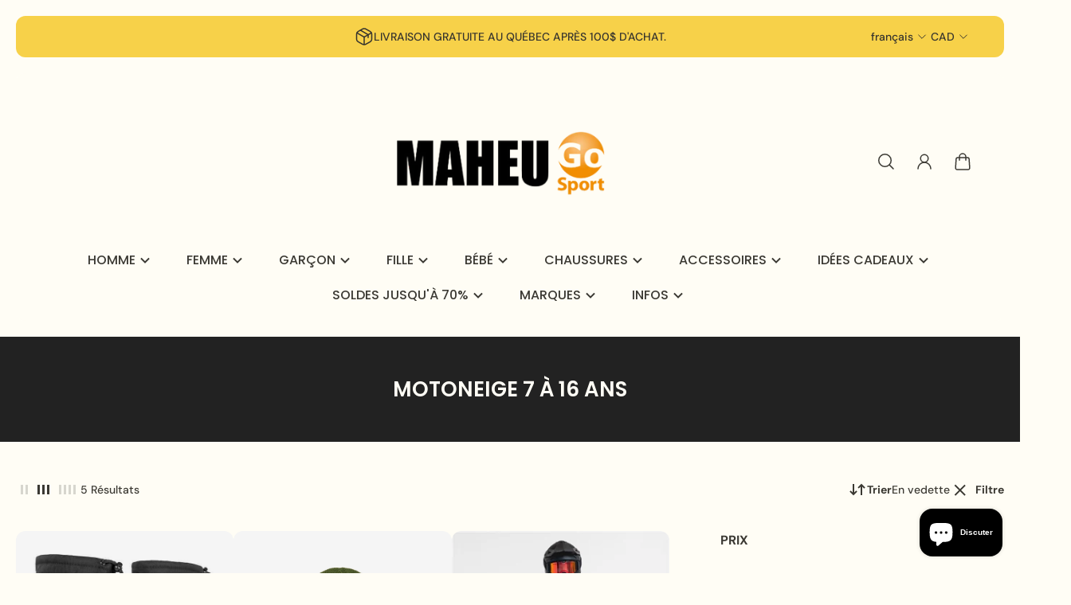

--- FILE ---
content_type: text/html; charset=utf-8
request_url: https://maheugosport.com/collections/motoneige-7-a-16-ans
body_size: 56242
content:
<!doctype html>
<html lang='fr'>
  <head>
    <meta charset='utf-8'>
    <meta http-equiv='X-UA-Compatible' content='IE=edge'>
    <meta name='viewport' content='width=device-width,initial-scale=1'>
    <meta name='theme-color' content='primary'><meta property='og:site_name' content='Maheu Go Sport'>
<meta property='og:url' content='https://maheugosport.com/collections/motoneige-7-a-16-ans'>
<meta property='og:title' content='MOTONEIGE 7 À 16 ANS'>
<meta property='og:type' content='product.group'>
<meta property='og:description' content='Maheu Go Sport, commerce au détails de vente de vêtements pour toute la famille. Située à Victoriaville.'><meta
    property='og:image'
    content='http://maheugosport.com/cdn/shop/files/27785729_2240219819325400_311308685_o_62e34749-9e83-49f3-857d-b1377aa9e9e1.jpg?crop=center&height=1025&v=1626965783&width=2036'
  >
  <meta
    property='og:image:secure_url'
    content='https://maheugosport.com/cdn/shop/files/27785729_2240219819325400_311308685_o_62e34749-9e83-49f3-857d-b1377aa9e9e1.jpg?crop=center&height=1025&v=1626965783&width=2036'
  >
  <meta property='og:image:width' content='2036'>
  <meta property='og:image:height' content='1025'><meta name='twitter:card' content='summary_large_image'>
<meta name='twitter:title' content='MOTONEIGE 7 À 16 ANS'>
<meta name='twitter:description' content='Maheu Go Sport, commerce au détails de vente de vêtements pour toute la famille. Située à Victoriaville.'>

    <link rel='canonical' href='https://maheugosport.com/collections/motoneige-7-a-16-ans'>
    <link rel='preconnect' href='https://cdn.shopify.com' crossorigin>
    <link rel='preconnect' href='https://fonts.shopifycdn.com' crossorigin>

    <title>
      MOTONEIGE 7 À 16 ANS &ndash; Maheu Go Sport</title>

    <style data-shopify>:root{/* product card */--gsc-product-card-title-font-family:Poppins, sans-serif;--gsc-product-card-title-font-style:normal;--gsc-product-card-title-font-weight:500;--gsc-product-card-title-transform:none;--gsc-product-card-title-letter-spacing:0px;--gsc-product-card-title-font-size:calc(1.4rem * 1.1);--gsc-product-card-title-line-height:calc(22 / 14);--gsc-product-card-price-font-size:var(--gsc-product-card-price-font-size-sm);--gsc-product-card-price-line-height:var(--gsc-product-card-price-line-height-sm);--gsc-product-card-price-font-weight:700;--gsc-product-sale-badge-background:rgb(240, 255, 46);--gsc-product-sale-badge-color:rgb(45, 45, 45);--gsc-product-sold-out-badge-background:255, 253, 245;--gsc-product-sold-out-badge-color:20, 20, 22;--gsc-product-custom-badge-1-background:rgb(255, 253, 245);--gsc-product-custom-badge-1-color:rgb(59, 57, 51);--gsc-product-custom-badge-2-background:rgb(93, 84, 163);--gsc-product-custom-badge-2-color:rgb(255, 255, 255);--gsc-product-custom-badge-3-background:rgb(163, 103, 84);--gsc-product-custom-badge-3-color:rgb(255, 255, 255);/* product and product card badges */--gsc-product-highlight-price-color:rgb(255, 131, 41);--gsc-product-sale-amount-badge-background:rgb(240, 255, 46);--gsc-product-sale-amount-badge-color:rgb(45, 45, 45);/* cart icon in header */--gsc-header-cart-icon-background-color:#f0ff2e;--gsc-header-cart-icon-text-color:#3b3933;/* shipping bar */--gsc-free-shipping-bar-bg:59, 57, 51;--gsc-free-shipping-bar-gradient:linear-gradient(90deg, rgba(255, 167, 35, 1), rgba(165, 255, 51, 1) 100%);--gsc-free-shipping-bar-color:59, 57, 51;/* headings */--gsc-headings-font-family:Poppins, sans-serif;--gsc-headings-font-style:normal;--gsc-headings-font-weight:600;--gsc-headings-text-transform:none;--gsc-headings-letter-spacing:0px;--gsc-headings-word-spacing:0rem;/* body text */--gsc-body-font-family:"DM Sans", sans-serif;--gsc-body-font-style:normal;--gsc-body-font-weight:400;/* button */--gsc-button-font-family:"DM Sans", sans-serif;--gsc-button-font-style:normal;--gsc-button-font-weight:500;--gsc-button-letter-spacing:0px;--gsc-button-font-size:calc(1.4rem * 1.1);--gsc-button-line-height:calc(22 / 14);--gsc-button-text-transform:none;/* menu */--gsc-menu-font-family:Poppins, sans-serif;--gsc-menu-font-style:normal;--gsc-menu-font-weight:500;--gsc-menu-font-letter-spacing:0px;--gsc-menu-font-size:calc(var(--gsc-fz-11) * 1.0);--gsc-menu-line-height:calc(24 / 16);--gsc-menu-text-transform:none;/* icons */--gsc-blockquote-icon:url(//maheugosport.com/cdn/shop/t/15/assets/blockquote-icon_small.png?v=135287403125014426651708611705);/* container */--gsc-page-width:2560px;--gsc-aside-padding-size:20px;--gsc-default-card-image-ratio:var(--gsc-square-image-ratio);--gsc-default-shape-fill-mode:cover;}.color-default{--gsc-text-color:59, 57, 51;--gsc-background-color:255, 253, 245;--gsc-foreground-color:242, 239, 227;--gsc-border-color:239, 235, 221;--gsc-button-background-color:255, 131, 41;--gsc-button-text-color:255, 253, 245;--gsc-outline-button-background-color:255, 131, 41;--gsc-outline-button-text-color:255, 131, 41;--gsc-image-opacity-color:59, 57, 51;}body,.color-primary{--gsc-text-color:59, 57, 51;--gsc-background-color:255, 253, 245;--gsc-foreground-color:242, 239, 227;--gsc-border-color:239, 235, 221;--gsc-button-background-color:255, 131, 41;--gsc-button-text-color:255, 253, 245;--gsc-outline-button-background-color:255, 131, 41;--gsc-outline-button-text-color:255, 131, 41;--gsc-image-opacity-color:59, 57, 51;}.color-secondary{--gsc-text-color:59, 57, 51;--gsc-background-color:242, 239, 227;--gsc-foreground-color:236, 232, 218;--gsc-border-color:230, 225, 209;--gsc-button-background-color:255, 191, 26;--gsc-button-text-color:255, 255, 255;--gsc-outline-button-background-color:255, 191, 26;--gsc-outline-button-text-color:255, 191, 26;--gsc-image-opacity-color:59, 57, 51;}.color-custom-1{--gsc-text-color:255, 253, 245;--gsc-background-color:34, 34, 34;--gsc-foreground-color:45, 45, 45;--gsc-border-color:73, 73, 73;--gsc-button-background-color:240, 255, 46;--gsc-button-text-color:34, 34, 34;--gsc-outline-button-background-color:240, 255, 46;--gsc-outline-button-text-color:240, 255, 46;--gsc-image-opacity-color:34, 34, 34;}.color-custom-2{--gsc-text-color:59, 57, 51;--gsc-background-color:249, 255, 46;--gsc-foreground-color:255, 231, 19;--gsc-border-color:255, 239, 95;--gsc-button-background-color:135, 41, 255;--gsc-button-text-color:249, 255, 46;--gsc-outline-button-background-color:135, 41, 255;--gsc-outline-button-text-color:135, 41, 255;--gsc-image-opacity-color:249, 255, 46;}.color-custom-3{--gsc-text-color:243, 252, 129;--gsc-background-color:61, 70, 48;--gsc-foreground-color:37, 40, 43;--gsc-border-color:55, 62, 45;--gsc-button-background-color:255, 191, 26;--gsc-button-text-color:61, 70, 48;--gsc-outline-button-background-color:255, 191, 26;--gsc-outline-button-text-color:255, 191, 26;--gsc-image-opacity-color:44, 69, 52;}.color-white{--gsc-text-color:243, 252, 129;--gsc-background-color:37, 50, 48;--gsc-foreground-color:50, 63, 61;--gsc-border-color:57, 73, 70;--gsc-button-background-color:225, 255, 62;--gsc-button-text-color:37, 50, 48;--gsc-outline-button-background-color:225, 255, 62;--gsc-outline-button-text-color:225, 255, 62;--gsc-image-opacity-color:22, 25, 25;}.color-black{--gsc-text-color:54, 52, 46;--gsc-background-color:247, 209, 73;--gsc-foreground-color:254, 250, 232;--gsc-border-color:255, 229, 136;--gsc-button-background-color:255, 131, 41;--gsc-button-text-color:255, 255, 255;--gsc-outline-button-background-color:255, 131, 41;--gsc-outline-button-text-color:255, 131, 41;--gsc-image-opacity-color:255, 206, 30;}.color-custom-5{--gsc-text-color:255, 251, 193;--gsc-background-color:176, 65, 38;--gsc-foreground-color:255, 105, 58;--gsc-border-color:218, 90, 50;--gsc-button-background-color:238, 255, 49;--gsc-button-text-color:126, 46, 27;--gsc-outline-button-background-color:238, 255, 49;--gsc-outline-button-text-color:238, 255, 49;--gsc-image-opacity-color:65, 31, 22;}</style> 
    <link href="//maheugosport.com/cdn/shop/t/15/assets/bundle.js?v=47178405073631022781708611705" as="script" rel="preload">
    <link href="//maheugosport.com/cdn/shop/t/15/assets/bundle.css?v=17277330980648053881708611705" rel="stylesheet" type="text/css" media="all" />
    <link href="//maheugosport.com/cdn/shop/t/15/assets/prefers-reduced-motion-reduce.css?v=69290316538179836761708611705" rel="stylesheet" type="text/css" media="(prefers-reduced-motion: reduce)" />
    <link href="//maheugosport.com/cdn/shop/t/15/assets/screen-and-width-768-px.css?v=6307653160879016391708611705" rel="stylesheet" type="text/css" media="(max-width: 768px)" />
    <link href="//maheugosport.com/cdn/shop/t/15/assets/screen-min-width-768-px.css?v=39788999137214261221708611705" rel="stylesheet" type="text/css" media="(min-width: 768px)" />
    <link href="//maheugosport.com/cdn/shop/t/15/assets/screen-min-width-992-px.css?v=84823273835094111611708611705" rel="stylesheet" type="text/css" media="(min-width: 992px)" />
    <link href="//maheugosport.com/cdn/shop/t/15/assets/screen-min-width-1200-px.css?v=86239406715937675521708611705" rel="stylesheet" type="text/css" media="(min-width: 1200px)" />
    <link href="//maheugosport.com/cdn/shop/t/15/assets/screen-min-width-1400-px.css?v=156064956296715725331708611705" rel="stylesheet" type="text/css" media="(min-width: 1400px)" />
    <link rel='preload' as='font' href='//maheugosport.com/cdn/fonts/dm_sans/dmsans_n4.ec80bd4dd7e1a334c969c265873491ae56018d72.woff2' type='font/woff2' crossorigin><style data-shopify>
    @font-face {
  font-family: "DM Sans";
  font-weight: 400;
  font-style: normal;
  font-display: swap;
  src: url("//maheugosport.com/cdn/fonts/dm_sans/dmsans_n4.ec80bd4dd7e1a334c969c265873491ae56018d72.woff2") format("woff2"),
       url("//maheugosport.com/cdn/fonts/dm_sans/dmsans_n4.87bdd914d8a61247b911147ae68e754d695c58a6.woff") format("woff");
}


    @font-face {
  font-family: "DM Sans";
  font-weight: 300;
  font-style: normal;
  font-display: swap;
  src: url("//maheugosport.com/cdn/fonts/dm_sans/dmsans_n3.d218434bb518134511e5205d90c23cfb8a1b261b.woff2") format("woff2"),
       url("//maheugosport.com/cdn/fonts/dm_sans/dmsans_n3.0c324a11de656e0e3f656188ad5de9ff34f70c04.woff") format("woff");
}

    @font-face {
  font-family: "DM Sans";
  font-weight: 400;
  font-style: normal;
  font-display: swap;
  src: url("//maheugosport.com/cdn/fonts/dm_sans/dmsans_n4.ec80bd4dd7e1a334c969c265873491ae56018d72.woff2") format("woff2"),
       url("//maheugosport.com/cdn/fonts/dm_sans/dmsans_n4.87bdd914d8a61247b911147ae68e754d695c58a6.woff") format("woff");
}

    @font-face {
  font-family: "DM Sans";
  font-weight: 500;
  font-style: normal;
  font-display: swap;
  src: url("//maheugosport.com/cdn/fonts/dm_sans/dmsans_n5.8a0f1984c77eb7186ceb87c4da2173ff65eb012e.woff2") format("woff2"),
       url("//maheugosport.com/cdn/fonts/dm_sans/dmsans_n5.9ad2e755a89e15b3d6c53259daad5fc9609888e6.woff") format("woff");
}

    @font-face {
  font-family: "DM Sans";
  font-weight: 600;
  font-style: normal;
  font-display: swap;
  src: url("//maheugosport.com/cdn/fonts/dm_sans/dmsans_n6.70a2453ea926d613c6a2f89af05180d14b3a7c96.woff2") format("woff2"),
       url("//maheugosport.com/cdn/fonts/dm_sans/dmsans_n6.355605667bef215872257574b57fc097044f7e20.woff") format("woff");
}

    @font-face {
  font-family: "DM Sans";
  font-weight: 700;
  font-style: normal;
  font-display: swap;
  src: url("//maheugosport.com/cdn/fonts/dm_sans/dmsans_n7.97e21d81502002291ea1de8aefb79170c6946ce5.woff2") format("woff2"),
       url("//maheugosport.com/cdn/fonts/dm_sans/dmsans_n7.af5c214f5116410ca1d53a2090665620e78e2e1b.woff") format("woff");
}


    @font-face {
  font-family: "DM Sans";
  font-weight: 300;
  font-style: italic;
  font-display: swap;
  src: url("//maheugosport.com/cdn/fonts/dm_sans/dmsans_i3.cf32206a8995abc7c8c1c761d4057a4728acd370.woff2") format("woff2"),
       url("//maheugosport.com/cdn/fonts/dm_sans/dmsans_i3.b485aa24a097d5067a26fc4100ad5d538e05ee39.woff") format("woff");
}

    @font-face {
  font-family: "DM Sans";
  font-weight: 400;
  font-style: italic;
  font-display: swap;
  src: url("//maheugosport.com/cdn/fonts/dm_sans/dmsans_i4.b8fe05e69ee95d5a53155c346957d8cbf5081c1a.woff2") format("woff2"),
       url("//maheugosport.com/cdn/fonts/dm_sans/dmsans_i4.403fe28ee2ea63e142575c0aa47684d65f8c23a0.woff") format("woff");
}

    @font-face {
  font-family: "DM Sans";
  font-weight: 500;
  font-style: italic;
  font-display: swap;
  src: url("//maheugosport.com/cdn/fonts/dm_sans/dmsans_i5.8654104650c013677e3def7db9b31bfbaa34e59a.woff2") format("woff2"),
       url("//maheugosport.com/cdn/fonts/dm_sans/dmsans_i5.a0dc844d8a75a4232f255fc600ad5a295572bed9.woff") format("woff");
}

    @font-face {
  font-family: "DM Sans";
  font-weight: 600;
  font-style: italic;
  font-display: swap;
  src: url("//maheugosport.com/cdn/fonts/dm_sans/dmsans_i6.b7d5b35c5f29523529e1bf4a3d0de71a44a277b6.woff2") format("woff2"),
       url("//maheugosport.com/cdn/fonts/dm_sans/dmsans_i6.9b760cc5bdd17b4de2c70249ba49bd707f27a31b.woff") format("woff");
}

    @font-face {
  font-family: "DM Sans";
  font-weight: 700;
  font-style: italic;
  font-display: swap;
  src: url("//maheugosport.com/cdn/fonts/dm_sans/dmsans_i7.52b57f7d7342eb7255084623d98ab83fd96e7f9b.woff2") format("woff2"),
       url("//maheugosport.com/cdn/fonts/dm_sans/dmsans_i7.d5e14ef18a1d4a8ce78a4187580b4eb1759c2eda.woff") format("woff");
}

  </style>


<link rel='preload' as='font' href='//maheugosport.com/cdn/fonts/poppins/poppins_n6.aa29d4918bc243723d56b59572e18228ed0786f6.woff2' type='font/woff2' crossorigin><style data-shopify>
    @font-face {
  font-family: Poppins;
  font-weight: 600;
  font-style: normal;
  font-display: swap;
  src: url("//maheugosport.com/cdn/fonts/poppins/poppins_n6.aa29d4918bc243723d56b59572e18228ed0786f6.woff2") format("woff2"),
       url("//maheugosport.com/cdn/fonts/poppins/poppins_n6.5f815d845fe073750885d5b7e619ee00e8111208.woff") format("woff");
}


    @font-face {
  font-family: Poppins;
  font-weight: 300;
  font-style: normal;
  font-display: swap;
  src: url("//maheugosport.com/cdn/fonts/poppins/poppins_n3.05f58335c3209cce17da4f1f1ab324ebe2982441.woff2") format("woff2"),
       url("//maheugosport.com/cdn/fonts/poppins/poppins_n3.6971368e1f131d2c8ff8e3a44a36b577fdda3ff5.woff") format("woff");
}

    @font-face {
  font-family: Poppins;
  font-weight: 400;
  font-style: normal;
  font-display: swap;
  src: url("//maheugosport.com/cdn/fonts/poppins/poppins_n4.0ba78fa5af9b0e1a374041b3ceaadf0a43b41362.woff2") format("woff2"),
       url("//maheugosport.com/cdn/fonts/poppins/poppins_n4.214741a72ff2596839fc9760ee7a770386cf16ca.woff") format("woff");
}

    @font-face {
  font-family: Poppins;
  font-weight: 500;
  font-style: normal;
  font-display: swap;
  src: url("//maheugosport.com/cdn/fonts/poppins/poppins_n5.ad5b4b72b59a00358afc706450c864c3c8323842.woff2") format("woff2"),
       url("//maheugosport.com/cdn/fonts/poppins/poppins_n5.33757fdf985af2d24b32fcd84c9a09224d4b2c39.woff") format("woff");
}

    @font-face {
  font-family: Poppins;
  font-weight: 600;
  font-style: normal;
  font-display: swap;
  src: url("//maheugosport.com/cdn/fonts/poppins/poppins_n6.aa29d4918bc243723d56b59572e18228ed0786f6.woff2") format("woff2"),
       url("//maheugosport.com/cdn/fonts/poppins/poppins_n6.5f815d845fe073750885d5b7e619ee00e8111208.woff") format("woff");
}

    @font-face {
  font-family: Poppins;
  font-weight: 700;
  font-style: normal;
  font-display: swap;
  src: url("//maheugosport.com/cdn/fonts/poppins/poppins_n7.56758dcf284489feb014a026f3727f2f20a54626.woff2") format("woff2"),
       url("//maheugosport.com/cdn/fonts/poppins/poppins_n7.f34f55d9b3d3205d2cd6f64955ff4b36f0cfd8da.woff") format("woff");
}


    @font-face {
  font-family: Poppins;
  font-weight: 300;
  font-style: italic;
  font-display: swap;
  src: url("//maheugosport.com/cdn/fonts/poppins/poppins_i3.8536b4423050219f608e17f134fe9ea3b01ed890.woff2") format("woff2"),
       url("//maheugosport.com/cdn/fonts/poppins/poppins_i3.0f4433ada196bcabf726ed78f8e37e0995762f7f.woff") format("woff");
}

    @font-face {
  font-family: Poppins;
  font-weight: 400;
  font-style: italic;
  font-display: swap;
  src: url("//maheugosport.com/cdn/fonts/poppins/poppins_i4.846ad1e22474f856bd6b81ba4585a60799a9f5d2.woff2") format("woff2"),
       url("//maheugosport.com/cdn/fonts/poppins/poppins_i4.56b43284e8b52fc64c1fd271f289a39e8477e9ec.woff") format("woff");
}

    @font-face {
  font-family: Poppins;
  font-weight: 500;
  font-style: italic;
  font-display: swap;
  src: url("//maheugosport.com/cdn/fonts/poppins/poppins_i5.6acfce842c096080e34792078ef3cb7c3aad24d4.woff2") format("woff2"),
       url("//maheugosport.com/cdn/fonts/poppins/poppins_i5.a49113e4fe0ad7fd7716bd237f1602cbec299b3c.woff") format("woff");
}

    @font-face {
  font-family: Poppins;
  font-weight: 600;
  font-style: italic;
  font-display: swap;
  src: url("//maheugosport.com/cdn/fonts/poppins/poppins_i6.bb8044d6203f492888d626dafda3c2999253e8e9.woff2") format("woff2"),
       url("//maheugosport.com/cdn/fonts/poppins/poppins_i6.e233dec1a61b1e7dead9f920159eda42280a02c3.woff") format("woff");
}

    @font-face {
  font-family: Poppins;
  font-weight: 700;
  font-style: italic;
  font-display: swap;
  src: url("//maheugosport.com/cdn/fonts/poppins/poppins_i7.42fd71da11e9d101e1e6c7932199f925f9eea42d.woff2") format("woff2"),
       url("//maheugosport.com/cdn/fonts/poppins/poppins_i7.ec8499dbd7616004e21155106d13837fff4cf556.woff") format("woff");
}

  </style>








    <script>window.performance && window.performance.mark && window.performance.mark('shopify.content_for_header.start');</script><meta name="google-site-verification" content="gB6rNmMOADVHipYDTAfHlbUzCxKDykDy71lbhdXL8W8">
<meta name="facebook-domain-verification" content="7gu2amoe7mh60m6v1em6myu0mzrgej">
<meta name="facebook-domain-verification" content="ugyywzsgo8bqi33iuwwo5j85njw70m">
<meta name="facebook-domain-verification" content="jplwrv0cgkx6kb4acqqkctwqxfehht">
<meta id="shopify-digital-wallet" name="shopify-digital-wallet" content="/8172798048/digital_wallets/dialog">
<meta name="shopify-checkout-api-token" content="faaaa981769e2dc7812c915b0919a456">
<meta id="in-context-paypal-metadata" data-shop-id="8172798048" data-venmo-supported="false" data-environment="production" data-locale="fr_FR" data-paypal-v4="true" data-currency="CAD">
<link rel="alternate" type="application/atom+xml" title="Feed" href="/collections/motoneige-7-a-16-ans.atom" />
<link rel="alternate" hreflang="x-default" href="https://maheugosport.com/collections/motoneige-7-a-16-ans">
<link rel="alternate" hreflang="en" href="https://maheugosport.com/en/collections/motoneige-7-a-16-ans">
<link rel="alternate" type="application/json+oembed" href="https://maheugosport.com/collections/motoneige-7-a-16-ans.oembed">
<script async="async" src="/checkouts/internal/preloads.js?locale=fr-CA"></script>
<link rel="preconnect" href="https://shop.app" crossorigin="anonymous">
<script async="async" src="https://shop.app/checkouts/internal/preloads.js?locale=fr-CA&shop_id=8172798048" crossorigin="anonymous"></script>
<script id="apple-pay-shop-capabilities" type="application/json">{"shopId":8172798048,"countryCode":"CA","currencyCode":"CAD","merchantCapabilities":["supports3DS"],"merchantId":"gid:\/\/shopify\/Shop\/8172798048","merchantName":"Maheu Go Sport","requiredBillingContactFields":["postalAddress","email","phone"],"requiredShippingContactFields":["postalAddress","email","phone"],"shippingType":"shipping","supportedNetworks":["visa","masterCard","interac"],"total":{"type":"pending","label":"Maheu Go Sport","amount":"1.00"},"shopifyPaymentsEnabled":true,"supportsSubscriptions":true}</script>
<script id="shopify-features" type="application/json">{"accessToken":"faaaa981769e2dc7812c915b0919a456","betas":["rich-media-storefront-analytics"],"domain":"maheugosport.com","predictiveSearch":true,"shopId":8172798048,"locale":"fr"}</script>
<script>var Shopify = Shopify || {};
Shopify.shop = "maheu-magasin.myshopify.com";
Shopify.locale = "fr";
Shopify.currency = {"active":"CAD","rate":"1.0"};
Shopify.country = "CA";
Shopify.theme = {"name":"Aurora","id":140644581611,"schema_name":"Aurora","schema_version":"3.0.2","theme_store_id":1770,"role":"main"};
Shopify.theme.handle = "null";
Shopify.theme.style = {"id":null,"handle":null};
Shopify.cdnHost = "maheugosport.com/cdn";
Shopify.routes = Shopify.routes || {};
Shopify.routes.root = "/";</script>
<script type="module">!function(o){(o.Shopify=o.Shopify||{}).modules=!0}(window);</script>
<script>!function(o){function n(){var o=[];function n(){o.push(Array.prototype.slice.apply(arguments))}return n.q=o,n}var t=o.Shopify=o.Shopify||{};t.loadFeatures=n(),t.autoloadFeatures=n()}(window);</script>
<script>
  window.ShopifyPay = window.ShopifyPay || {};
  window.ShopifyPay.apiHost = "shop.app\/pay";
  window.ShopifyPay.redirectState = null;
</script>
<script id="shop-js-analytics" type="application/json">{"pageType":"collection"}</script>
<script defer="defer" async type="module" src="//maheugosport.com/cdn/shopifycloud/shop-js/modules/v2/client.init-shop-cart-sync_ChgkhDwU.fr.esm.js"></script>
<script defer="defer" async type="module" src="//maheugosport.com/cdn/shopifycloud/shop-js/modules/v2/chunk.common_BJcqwDuF.esm.js"></script>
<script type="module">
  await import("//maheugosport.com/cdn/shopifycloud/shop-js/modules/v2/client.init-shop-cart-sync_ChgkhDwU.fr.esm.js");
await import("//maheugosport.com/cdn/shopifycloud/shop-js/modules/v2/chunk.common_BJcqwDuF.esm.js");

  window.Shopify.SignInWithShop?.initShopCartSync?.({"fedCMEnabled":true,"windoidEnabled":true});

</script>
<script>
  window.Shopify = window.Shopify || {};
  if (!window.Shopify.featureAssets) window.Shopify.featureAssets = {};
  window.Shopify.featureAssets['shop-js'] = {"shop-cart-sync":["modules/v2/client.shop-cart-sync_D4o_5Ov_.fr.esm.js","modules/v2/chunk.common_BJcqwDuF.esm.js"],"init-fed-cm":["modules/v2/client.init-fed-cm_BPY0MiuD.fr.esm.js","modules/v2/chunk.common_BJcqwDuF.esm.js"],"init-shop-email-lookup-coordinator":["modules/v2/client.init-shop-email-lookup-coordinator_CDHycKYk.fr.esm.js","modules/v2/chunk.common_BJcqwDuF.esm.js"],"shop-cash-offers":["modules/v2/client.shop-cash-offers_NQsrJJFl.fr.esm.js","modules/v2/chunk.common_BJcqwDuF.esm.js","modules/v2/chunk.modal_Cjxu_1fo.esm.js"],"init-shop-cart-sync":["modules/v2/client.init-shop-cart-sync_ChgkhDwU.fr.esm.js","modules/v2/chunk.common_BJcqwDuF.esm.js"],"init-windoid":["modules/v2/client.init-windoid_Cm8_3XkW.fr.esm.js","modules/v2/chunk.common_BJcqwDuF.esm.js"],"shop-toast-manager":["modules/v2/client.shop-toast-manager_PCb2cpdP.fr.esm.js","modules/v2/chunk.common_BJcqwDuF.esm.js"],"pay-button":["modules/v2/client.pay-button_4LiCA2qV.fr.esm.js","modules/v2/chunk.common_BJcqwDuF.esm.js"],"shop-button":["modules/v2/client.shop-button_GeIwBG5B.fr.esm.js","modules/v2/chunk.common_BJcqwDuF.esm.js"],"shop-login-button":["modules/v2/client.shop-login-button_CUrU_OLp.fr.esm.js","modules/v2/chunk.common_BJcqwDuF.esm.js","modules/v2/chunk.modal_Cjxu_1fo.esm.js"],"avatar":["modules/v2/client.avatar_BTnouDA3.fr.esm.js"],"shop-follow-button":["modules/v2/client.shop-follow-button_su6NTC-j.fr.esm.js","modules/v2/chunk.common_BJcqwDuF.esm.js","modules/v2/chunk.modal_Cjxu_1fo.esm.js"],"init-customer-accounts-sign-up":["modules/v2/client.init-customer-accounts-sign-up_DcRbvCo_.fr.esm.js","modules/v2/client.shop-login-button_CUrU_OLp.fr.esm.js","modules/v2/chunk.common_BJcqwDuF.esm.js","modules/v2/chunk.modal_Cjxu_1fo.esm.js"],"init-shop-for-new-customer-accounts":["modules/v2/client.init-shop-for-new-customer-accounts_B_arnwTM.fr.esm.js","modules/v2/client.shop-login-button_CUrU_OLp.fr.esm.js","modules/v2/chunk.common_BJcqwDuF.esm.js","modules/v2/chunk.modal_Cjxu_1fo.esm.js"],"init-customer-accounts":["modules/v2/client.init-customer-accounts_DeviBYnH.fr.esm.js","modules/v2/client.shop-login-button_CUrU_OLp.fr.esm.js","modules/v2/chunk.common_BJcqwDuF.esm.js","modules/v2/chunk.modal_Cjxu_1fo.esm.js"],"checkout-modal":["modules/v2/client.checkout-modal_CLohB8EO.fr.esm.js","modules/v2/chunk.common_BJcqwDuF.esm.js","modules/v2/chunk.modal_Cjxu_1fo.esm.js"],"lead-capture":["modules/v2/client.lead-capture_CsJGJY_m.fr.esm.js","modules/v2/chunk.common_BJcqwDuF.esm.js","modules/v2/chunk.modal_Cjxu_1fo.esm.js"],"shop-login":["modules/v2/client.shop-login_gLzDdfIx.fr.esm.js","modules/v2/chunk.common_BJcqwDuF.esm.js","modules/v2/chunk.modal_Cjxu_1fo.esm.js"],"payment-terms":["modules/v2/client.payment-terms_DZ7f6SjO.fr.esm.js","modules/v2/chunk.common_BJcqwDuF.esm.js","modules/v2/chunk.modal_Cjxu_1fo.esm.js"]};
</script>
<script id="__st">var __st={"a":8172798048,"offset":-18000,"reqid":"addc5f89-0f7b-489e-8be6-c26efe526909-1765342771","pageurl":"maheugosport.com\/collections\/motoneige-7-a-16-ans","u":"64b75470e218","p":"collection","rtyp":"collection","rid":404607434987};</script>
<script>window.ShopifyPaypalV4VisibilityTracking = true;</script>
<script id="captcha-bootstrap">!function(){'use strict';const t='contact',e='account',n='new_comment',o=[[t,t],['blogs',n],['comments',n],[t,'customer']],c=[[e,'customer_login'],[e,'guest_login'],[e,'recover_customer_password'],[e,'create_customer']],r=t=>t.map((([t,e])=>`form[action*='/${t}']:not([data-nocaptcha='true']) input[name='form_type'][value='${e}']`)).join(','),a=t=>()=>t?[...document.querySelectorAll(t)].map((t=>t.form)):[];function s(){const t=[...o],e=r(t);return a(e)}const i='password',u='form_key',d=['recaptcha-v3-token','g-recaptcha-response','h-captcha-response',i],f=()=>{try{return window.sessionStorage}catch{return}},m='__shopify_v',_=t=>t.elements[u];function p(t,e,n=!1){try{const o=window.sessionStorage,c=JSON.parse(o.getItem(e)),{data:r}=function(t){const{data:e,action:n}=t;return t[m]||n?{data:e,action:n}:{data:t,action:n}}(c);for(const[e,n]of Object.entries(r))t.elements[e]&&(t.elements[e].value=n);n&&o.removeItem(e)}catch(o){console.error('form repopulation failed',{error:o})}}const l='form_type',E='cptcha';function T(t){t.dataset[E]=!0}const w=window,h=w.document,L='Shopify',v='ce_forms',y='captcha';let A=!1;((t,e)=>{const n=(g='f06e6c50-85a8-45c8-87d0-21a2b65856fe',I='https://cdn.shopify.com/shopifycloud/storefront-forms-hcaptcha/ce_storefront_forms_captcha_hcaptcha.v1.5.2.iife.js',D={infoText:'Protégé par hCaptcha',privacyText:'Confidentialité',termsText:'Conditions'},(t,e,n)=>{const o=w[L][v],c=o.bindForm;if(c)return c(t,g,e,D).then(n);var r;o.q.push([[t,g,e,D],n]),r=I,A||(h.body.append(Object.assign(h.createElement('script'),{id:'captcha-provider',async:!0,src:r})),A=!0)});var g,I,D;w[L]=w[L]||{},w[L][v]=w[L][v]||{},w[L][v].q=[],w[L][y]=w[L][y]||{},w[L][y].protect=function(t,e){n(t,void 0,e),T(t)},Object.freeze(w[L][y]),function(t,e,n,w,h,L){const[v,y,A,g]=function(t,e,n){const i=e?o:[],u=t?c:[],d=[...i,...u],f=r(d),m=r(i),_=r(d.filter((([t,e])=>n.includes(e))));return[a(f),a(m),a(_),s()]}(w,h,L),I=t=>{const e=t.target;return e instanceof HTMLFormElement?e:e&&e.form},D=t=>v().includes(t);t.addEventListener('submit',(t=>{const e=I(t);if(!e)return;const n=D(e)&&!e.dataset.hcaptchaBound&&!e.dataset.recaptchaBound,o=_(e),c=g().includes(e)&&(!o||!o.value);(n||c)&&t.preventDefault(),c&&!n&&(function(t){try{if(!f())return;!function(t){const e=f();if(!e)return;const n=_(t);if(!n)return;const o=n.value;o&&e.removeItem(o)}(t);const e=Array.from(Array(32),(()=>Math.random().toString(36)[2])).join('');!function(t,e){_(t)||t.append(Object.assign(document.createElement('input'),{type:'hidden',name:u})),t.elements[u].value=e}(t,e),function(t,e){const n=f();if(!n)return;const o=[...t.querySelectorAll(`input[type='${i}']`)].map((({name:t})=>t)),c=[...d,...o],r={};for(const[a,s]of new FormData(t).entries())c.includes(a)||(r[a]=s);n.setItem(e,JSON.stringify({[m]:1,action:t.action,data:r}))}(t,e)}catch(e){console.error('failed to persist form',e)}}(e),e.submit())}));const S=(t,e)=>{t&&!t.dataset[E]&&(n(t,e.some((e=>e===t))),T(t))};for(const o of['focusin','change'])t.addEventListener(o,(t=>{const e=I(t);D(e)&&S(e,y())}));const B=e.get('form_key'),M=e.get(l),P=B&&M;t.addEventListener('DOMContentLoaded',(()=>{const t=y();if(P)for(const e of t)e.elements[l].value===M&&p(e,B);[...new Set([...A(),...v().filter((t=>'true'===t.dataset.shopifyCaptcha))])].forEach((e=>S(e,t)))}))}(h,new URLSearchParams(w.location.search),n,t,e,['guest_login'])})(!0,!0)}();</script>
<script integrity="sha256-52AcMU7V7pcBOXWImdc/TAGTFKeNjmkeM1Pvks/DTgc=" data-source-attribution="shopify.loadfeatures" defer="defer" src="//maheugosport.com/cdn/shopifycloud/storefront/assets/storefront/load_feature-81c60534.js" crossorigin="anonymous"></script>
<script crossorigin="anonymous" defer="defer" src="//maheugosport.com/cdn/shopifycloud/storefront/assets/shopify_pay/storefront-65b4c6d7.js?v=20250812"></script>
<script data-source-attribution="shopify.dynamic_checkout.dynamic.init">var Shopify=Shopify||{};Shopify.PaymentButton=Shopify.PaymentButton||{isStorefrontPortableWallets:!0,init:function(){window.Shopify.PaymentButton.init=function(){};var t=document.createElement("script");t.src="https://maheugosport.com/cdn/shopifycloud/portable-wallets/latest/portable-wallets.fr.js",t.type="module",document.head.appendChild(t)}};
</script>
<script data-source-attribution="shopify.dynamic_checkout.buyer_consent">
  function portableWalletsHideBuyerConsent(e){var t=document.getElementById("shopify-buyer-consent"),n=document.getElementById("shopify-subscription-policy-button");t&&n&&(t.classList.add("hidden"),t.setAttribute("aria-hidden","true"),n.removeEventListener("click",e))}function portableWalletsShowBuyerConsent(e){var t=document.getElementById("shopify-buyer-consent"),n=document.getElementById("shopify-subscription-policy-button");t&&n&&(t.classList.remove("hidden"),t.removeAttribute("aria-hidden"),n.addEventListener("click",e))}window.Shopify?.PaymentButton&&(window.Shopify.PaymentButton.hideBuyerConsent=portableWalletsHideBuyerConsent,window.Shopify.PaymentButton.showBuyerConsent=portableWalletsShowBuyerConsent);
</script>
<script data-source-attribution="shopify.dynamic_checkout.cart.bootstrap">document.addEventListener("DOMContentLoaded",(function(){function t(){return document.querySelector("shopify-accelerated-checkout-cart, shopify-accelerated-checkout")}if(t())Shopify.PaymentButton.init();else{new MutationObserver((function(e,n){t()&&(Shopify.PaymentButton.init(),n.disconnect())})).observe(document.body,{childList:!0,subtree:!0})}}));
</script>
<script id='scb4127' type='text/javascript' async='' src='https://maheugosport.com/cdn/shopifycloud/privacy-banner/storefront-banner.js'></script><link id="shopify-accelerated-checkout-styles" rel="stylesheet" media="screen" href="https://maheugosport.com/cdn/shopifycloud/portable-wallets/latest/accelerated-checkout-backwards-compat.css" crossorigin="anonymous">
<style id="shopify-accelerated-checkout-cart">
        #shopify-buyer-consent {
  margin-top: 1em;
  display: inline-block;
  width: 100%;
}

#shopify-buyer-consent.hidden {
  display: none;
}

#shopify-subscription-policy-button {
  background: none;
  border: none;
  padding: 0;
  text-decoration: underline;
  font-size: inherit;
  cursor: pointer;
}

#shopify-subscription-policy-button::before {
  box-shadow: none;
}

      </style>

<script>window.performance && window.performance.mark && window.performance.mark('shopify.content_for_header.end');</script>
  <!-- BEGIN app block: shopify://apps/seolab-seo-optimizer/blocks/app_embed/faf700f6-3b71-45c3-86d4-83ea9f7d9216 -->

<script type="application/ld+json">
    [
        
        
        
            {
                "@context": "http://schema.org",
                "@type": "BreadcrumbList",
                "itemListElement": [
                    {
                        "@type": "ListItem",
                        "position": 1,
                        "item": {
                            "@type": "WebPage",
                            "@id": "https://maheugosport.com",
                            "name": "Maheu Go Sport Home"
                        }
                    }
                    
                    
                ]
            }
            
        
        
        
        
        
        
        
        
        
        
        
        
        
        
             , 
            {
                "@context": "http://schema.org",
                "@type": "CollectionPage",
                "name": "MOTONEIGE 7 À 16 ANS",
                "url": "https://maheugosport.com/collections/motoneige-7-a-16-ans",
                "image": "",
                "description": ""
            },
            {
                "@context": "https://schema.org",
                "@type": "ItemList",
                "name": "MOTONEIGE 7 À 16 ANS",
                "url": "https://maheugosport.com/collections/motoneige-7-a-16-ans",
                "description": "",
                "itemListElement": [
                    
                    {
                        "@type": "ListItem",
                        "position": 1,
                        "item": {
                            "@type": "Product",
                            "image": "https:products/032638_0531515b-1375-49fb-bd57-1e7db50de5f1.jpg",
                            "url": "https:/products/botte-71",
                            "name": "BOTTES MOTONEIGE JUNIOR, TAIGA",
                            "description": "Les bottes de motoneige et VTT Taïga par CKX sont idéales pour les amoureux de sorties hivernales. Que ce soit pour faire de la motoneige, du VTT ou simplement pour profiter de la nature, elles garderont vos pieds bien au chaud.Ces bottes de qualité motoneige se distinguent par l&#39;utilisation de matériels techniques dont une base en EVA ayant des propriété de souplesse, d&#39;isolation et de légèreté mais aussi, sa semelle renforcie de caoutchouc aux centres et aux extréminités des talons et des orteilles pour résister à l&#39;usure sur des surfaces plus rudes et mieux adhérer sur des surfaces glissantes.Reconnue pour sa légèreté, mais tout aussi appréciée pour son confort, la botte est doublée d’un chausson amovible et lavable en mousse isolé de 200g de Primaloft® qui saura évacuer l&#39;humidité pour vous garder les pieds au sec et au chaud.Ces bottes sont conçues afin de répondre aux exigences des durs hivers canadiens.Caractéristiques :

Doublure : Cordura 600 deniers, doublée
Attache : Courroie Velcro à l’avant et ajustement au haut
Base et semelle : EVA ultra legère
Isolation : Chausson amovible en mousse Primaloft® 200 g
Degrés de confort : Jusqu&#39;à -85°C (-118°F)
Grandeurs : junior 1-6 et homme 7-14, sans demi-pointure
Poids : 2.2 lb la paire de bottes
Hauteur : 12&quot;
",
                            "mpn": "CKX",
                            "sku": "",
                            "brand": {
                                "@type": "Brand",
                                "name": "CKX"
                            },
                            "offers": {
                                "@type": "Offer",
                                "url": "https:/products/botte-71",
                                "priceCurrency": "CAD",
                                "priceValidUntil": "2025-12-09",
                                
                                "price": "132",
                                "availability": "https://schema.org/InStock"
                            }
                        }
                    },
                    
                    {
                        "@type": "ListItem",
                        "position": 2,
                        "item": {
                            "@type": "Product",
                            "image": "https:files/TERRYCLAVA_MALLARD_2324_1024x1024_2x_422e845f-f6d1-4bbb-9081-87b42297d3d0.jpg",
                            "url": "https:/products/cagoule-terryclava-airblaster",
                            "name": "CAGOULE TERRYCLAVA AIRBLASTER, 2 couleurs",
                            "description": "Le classique qui a tout déclenché. Nous n’avons pas inventé ce type de masque. 
Mais lorsque nous avons décidé de fabriquer un masque acrylique monocouche, nous avons fait quelque chose. 
Tout ce que nous avions vu jusque-là était un bonnet à double épaisseur qui aurait le visage d&#39;un homme de Floride en sueur en Antarctique. ",
                            "mpn": "AIRBLASTER",
                            "sku": "",
                            "brand": {
                                "@type": "Brand",
                                "name": "AIRBLASTER"
                            },
                            "offers": {
                                "@type": "Offer",
                                "url": "https:/products/cagoule-terryclava-airblaster",
                                "priceCurrency": "CAD",
                                "priceValidUntil": "2025-12-09",
                                
                                "price": "19",
                                "availability": "https://schema.org/InStock"
                            }
                        }
                    },
                    
                    {
                        "@type": "ListItem",
                        "position": 3,
                        "item": {
                            "@type": "Product",
                            "image": "https:files/ODIN-OLIVIA-ENSEMBLE-1-PIECE-MOTONEIGE-HIVER-FILLE-GARCON-JETWEAR-MAHEU-GO-SPORT-TIEDYE-FONCE-CAMO-DEVANT.jpg",
                            "url": "https:/products/ensemble-motoneige-junior-odin-olivia-tiedye-fonce-jethwear",
                            "name": "ENSEMBLE MOTONEIGE JUNIOR, ODIN &amp; OLIVIA TIEDYE FONCÉ (9 À 16 ANS)",
                            "description": "Ensemble 1 pièce de motoneige Odin &amp;amp; Olivia de Jethwear
L&#39;ensemble 1 pièce Odin &amp;amp; Olivia est conçue pour les randonnées en motoneige ou simplement pour jouer dehors, votre enfant sera au chaud, en sécurité et prêts à s&#39;amuser.

JETHWEAR POWTEC™ Ultra (20K/20K déperlant / respirant)

Isolation JETHWEAR POWTEC™ Corps 150g, Manches 100g
Amélioration de la flottaison S.A.F.E. (100% Polyéthylène)
Coutures entièrement étanches
Capuche amovible à fermeture rapide
Ceinture réglable
Ligne d&#39;ourlet réglable
Guêtres de poignet
Bretelles détachables et réglables
Passepoil Reflex dans les coutures
Anneau en D de l&#39;interrupteur d&#39;arrêt d&#39;urgence
Filet de drainage
3 poches extérieures
Tissu extérieur/principal : 100% polyester, 240gsm
Enduction : PU 20.000mm / 20.000gsm
(Rembourrage : 60g 100% Polyester, seulement genoux et dos)
Doublure : 100% polyester
Maille : 100% polyester
Jersey Lycra : 100% Polyester
Polytricot Velourfinish : 100 % polyester
Renforcement : 100% Nylon
",
                            "mpn": "JETHWEAR",
                            "sku": "",
                            "brand": {
                                "@type": "Brand",
                                "name": "JETHWEAR"
                            },
                            "offers": {
                                "@type": "Offer",
                                "url": "https:/products/ensemble-motoneige-junior-odin-olivia-tiedye-fonce-jethwear",
                                "priceCurrency": "CAD",
                                "priceValidUntil": "2025-12-09",
                                
                                "price": "299",
                                "availability": "https://schema.org/InStock"
                            }
                        }
                    },
                    
                    {
                        "@type": "ListItem",
                        "position": 4,
                        "item": {
                            "@type": "Product",
                            "image": "https:files/120725-500-BLAST-HABIT-UNE-PIECE-MOTONEIGE-FILLE-CHOKO-MAHEU-GO-SPORT-AQUA-DEVANT.jpg",
                            "url": "https:/products/ensemble-motoneige-1-piece-junior-blast-aqua-8-14-ans-120725-choko",
                            "name": "ENSEMBLE MOTONEIGE 1 PIÈCE JUNIOR, BLAST AQUA (8 À 14 ANS)",
                            "description": "Ensemble motoneige 1 pièce junior Blast de Choko


Extérieur : Polyester texturé 300D à l’épreuve de l’eau et respirant avec finition protectrice en téflon techniquement enduit pour un toucher plus doux.
Doublure/Isolation : Système Weather-Tec : 340 gr. (12 oz.) de laine polaire matelassé à du polyfill de 100 gr. (4 oz.) Ultra doux pour un facteur thermique combiné de 500 gr. (18 oz.).
Garnitures réfléchissantes
Fermetures-éclair YKK
Rabat de protection interne
Capuchon élastique intégré doublé de polar
2 Poches extérieures à fermetures-éclair
Poignets réglables avec fermetures velcro
Genoux renforcés
Entre-doublure imperméable à coutures scellées au siège
Système de réglage de la longueur Fit-Right.
Jambières tempêtes internes à l’intérieur du pantalon.
",
                            "mpn": "CHOKO",
                            "sku": "",
                            "brand": {
                                "@type": "Brand",
                                "name": "CHOKO"
                            },
                            "offers": {
                                "@type": "Offer",
                                "url": "https:/products/ensemble-motoneige-1-piece-junior-blast-aqua-8-14-ans-120725-choko",
                                "priceCurrency": "CAD",
                                "priceValidUntil": "2025-12-09",
                                
                                "price": "269",
                                "availability": "https://schema.org/InStock"
                            }
                        }
                    },
                    
                    {
                        "@type": "ListItem",
                        "position": 5,
                        "item": {
                            "@type": "Product",
                            "image": "https:files/696-2215-00-MITAINES-MOTONEIGE-GARCON-FILLE-CHOKO-MAHEU-GO-SPORT-NOIR.jpg",
                            "url": "https:/products/mitaines-motoneige-enfant-cordura-et-cuir-noir-choko",
                            "name": "MITAINES MOTONEIGE ENFANT, CORDURA ET CUIR NOIR",
                            "description": "Mitaines motoneige de Choko


Isolant Thinsulate™ 3M allié à de la mousse de 6mm pour chaleur et confort

Extérieur du nylon texturé avec enduit perméable à l’air et à l’épreuve de l’eau
Paume double renforcé de cuir pour robustesse, durabilité et meilleure poigne.
Empiècement en Aerotex™ perméable à l’air et à l’épreuve de l’eau

“HOT THUMB”: concept exclusif à Choko Design, cette épaisseur supplémentaire de Thinsulate™ ajoutée au pouce vous garde bien au chaud

Dos plissé pour aisance de mouvement
Poignet en nylon ajustable pour protéger du vent et de la neige.
Courroie d’ajustement avec velcro au poignet
",
                            "mpn": "CHOKO",
                            "sku": "",
                            "brand": {
                                "@type": "Brand",
                                "name": "CHOKO"
                            },
                            "offers": {
                                "@type": "Offer",
                                "url": "https:/products/mitaines-motoneige-enfant-cordura-et-cuir-noir-choko",
                                "priceCurrency": "CAD",
                                "priceValidUntil": "2025-12-09",
                                
                                "price": "62",
                                "availability": "https://schema.org/InStock"
                            }
                        }
                    }
                    
                ]
            }
            
        
        
        
        
        
        
        
        
        
    ]
</script>



<script type="text/javascript">
    document.addEventListener("DOMContentLoaded",function(e){var n=window.location.href;if(n.indexOf("#seotid")>-1){var t=n.split("#seotid");let o=new Headers;o.append("Content-Type","application/json");let p=new FormData;p.append("shop","maheu-magasin.myshopify.com"),p.append("tid",t[1]),p.append("type","add_traffic"),fetch("/apps/seo-lab",{method:"POST",headers:{Accept:"application/json"},body:p}).then(e=>e.json()).then(e=>{window.history.replaceState({}, '', t[0])})}else fetch(n,{method:"HEAD"}).then(e=>{if(404===e.status){var t=n.split(window.location.origin);let o=new FormData;o.append("shop","maheu-magasin.myshopify.com"),o.append("url",t[1]),o.append("type","url_recieve"),fetch("/apps/seo-lab",{method:"POST",headers:{Accept:"application/json"},body:o}).then(e=>e.json()).then(e=>{e.success&&(window.location.href=window.location.origin+e.target)})}})});
</script>



<script type="text/javascript">
    let St,Se,Sn,So,Si,Sa=null,Ss=65,Sc=new Set;const r=1111;function d(St){So=performance.now();const Se=St.target.closest("a");Fm(Se)&&p(Se.href,"high")}function u(St){if(performance.now()-So<r)return;if(!("closest"in St.target))return;const Se=St.target.closest("a");Fm(Se)&&(Se.addEventListener("mouseout",f,{passive:!0}),Si=setTimeout(()=>{p(Se.href,"high"),Si=void 0},Ss))}function l(St){const Se=St.target.closest("a");Fm(Se)&&p(Se.href,"high")}function f(St){St.relatedTarget&&St.target.closest("a")==St.relatedTarget.closest("a")||Si&&(clearTimeout(Si),Si=void 0)}function h(St){if(performance.now()-So<r)return;const Se=St.target.closest("a");if(St.which>1||St.metaKey||St.ctrlKey)return;if(!Se)return;Se.addEventListener("click",function(St){1337!=St.detail&&St.preventDefault()},{capture:!0,passive:!1,once:!0});const Sn=new MouseEvent("click",{view:window,bubbles:!0,cancelable:!1,detail:1337});Se.dispatchEvent(Sn)}function Fm(So){if(So&&So.href&&(!Sn||"instant"in So.dataset)){if(So.origin!=location.origin){if(!(Se||"instant"in So.dataset)||!Sa)return}if(["http:","https:"].includes(So.protocol)&&("http:"!=So.protocol||"https:"!=location.protocol)&&(St||!So.search||"instant"in So.dataset)&&!(So.hash&&So.pathname+So.search==location.pathname+location.search||"noInstant"in So.dataset))return!0}}function p(St,Se="auto"){if(Sc.has(St))return;const Sn=document.createElement("link");Sn.rel="prefetch",Sn.href=St,Sn.fetchPriority=Se,Sn.as="document",document.head.appendChild(Sn),Sc.add(St)}!function(){if(!document.createElement("link").relList.supports("prefetch"))return;const So="instantVaryAccept"in document.body.dataset||"Shopify"in window,Si=navigator.userAgent.indexOf("Chrome/");Si>-1&&(Sa=parseInt(navigator.userAgent.substring(Si+"Chrome/".length)));if(So&&Sa&&Sa<110)return;const Sc="instantMousedownShortcut"in document.body.dataset;St="instantAllowQueryString"in document.body.dataset,Se="instantAllowExternalLinks"in document.body.dataset,Sn="instantWhitelist"in document.body.dataset;const r={capture:!0,passive:!0};let f=!1,v=!1,g=!1;if("instantIntensity"in document.body.dataset){const St=document.body.dataset.instantIntensity;if(St.startsWith("mousedown"))f=!0,"mousedown-only"==St&&(v=!0);else if(St.startsWith("viewport")){const Se=navigator.connection&&navigator.connection.saveData,Sn=navigator.connection&&navigator.connection.effectiveType&&navigator.connection.effectiveType.includes("2g");Se||Sn||("viewport"==St?document.documentElement.clientWidth*document.documentElement.clientHeight<45e4&&(g=!0):"viewport-all"==St&&(g=!0))}else{const Se=parseInt(St);isNaN(Se)||(Ss=Se)}}v||document.addEventListener("touchstart",d,r);f?Sc||document.addEventListener("mousedown",l,r):document.addEventListener("mouseover",u,r);Sc&&document.addEventListener("mousedown",h,r);if(g){let St=window.requestIdleCallback;St||(St=(St=>{St()})),St(function(){const St=new IntersectionObserver(Se=>{Se.forEach(Se=>{if(Se.isIntersecting){const Sn=Se.target;St.unobserve(Sn),p(Sn.href)}})});document.querySelectorAll("a").forEach(Se=>{Fm(Se)&&St.observe(Se)})},{timeout:1500})}}();
</script>



<script type="text/javascript">
    window.addEventListener('DOMContentLoaded',function(){const styles=document.createElement('style');styles.textContent='.hideImg{opacity:0;}img[class*="lazyload"],.lazyloaded,.showImg{transition:all 0.5s;}';document.head.appendChild(styles);function lazyLoad(){let lazyImages=document.querySelectorAll('img');for(let i=0;i<lazyImages.length;i++){let img=lazyImages[i];if(img.classList.contains('showImg')||img.className.indexOf('lazyload')>-1){continue}else{img.classList.add('hideImg');}if(!Boolean(img.getAttribute('data-src'))){img.setAttribute('data-src',img.src)}if(!Boolean(img.getAttribute('data-srcset'))){img.setAttribute('data-srcset',img.srcset)}let bound=img.getBoundingClientRect();if(bound.top<=window.innerHeight){img.setAttribute('srcset',img.getAttribute('data-srcset'));img.setAttribute('src',img.getAttribute('data-src'));img.classList.remove('hideImg');img.classList.add('showImg');}else{img.removeAttribute('srcset');img.removeAttribute('src');}}}lazyLoad();window.addEventListener('scroll',lazyLoad);window.addEventListener('resize',lazyLoad);setInterval(()=>{lazyLoad()},1000);});
</script>


<!-- END app block --><script src="https://cdn.shopify.com/extensions/7bc9bb47-adfa-4267-963e-cadee5096caf/inbox-1252/assets/inbox-chat-loader.js" type="text/javascript" defer="defer"></script>
<link href="https://monorail-edge.shopifysvc.com" rel="dns-prefetch">
<script>(function(){if ("sendBeacon" in navigator && "performance" in window) {try {var session_token_from_headers = performance.getEntriesByType('navigation')[0].serverTiming.find(x => x.name == '_s').description;} catch {var session_token_from_headers = undefined;}var session_cookie_matches = document.cookie.match(/_shopify_s=([^;]*)/);var session_token_from_cookie = session_cookie_matches && session_cookie_matches.length === 2 ? session_cookie_matches[1] : "";var session_token = session_token_from_headers || session_token_from_cookie || "";function handle_abandonment_event(e) {var entries = performance.getEntries().filter(function(entry) {return /monorail-edge.shopifysvc.com/.test(entry.name);});if (!window.abandonment_tracked && entries.length === 0) {window.abandonment_tracked = true;var currentMs = Date.now();var navigation_start = performance.timing.navigationStart;var payload = {shop_id: 8172798048,url: window.location.href,navigation_start,duration: currentMs - navigation_start,session_token,page_type: "collection"};window.navigator.sendBeacon("https://monorail-edge.shopifysvc.com/v1/produce", JSON.stringify({schema_id: "online_store_buyer_site_abandonment/1.1",payload: payload,metadata: {event_created_at_ms: currentMs,event_sent_at_ms: currentMs}}));}}window.addEventListener('pagehide', handle_abandonment_event);}}());</script>
<script id="web-pixels-manager-setup">(function e(e,d,r,n,o){if(void 0===o&&(o={}),!Boolean(null===(a=null===(i=window.Shopify)||void 0===i?void 0:i.analytics)||void 0===a?void 0:a.replayQueue)){var i,a;window.Shopify=window.Shopify||{};var t=window.Shopify;t.analytics=t.analytics||{};var s=t.analytics;s.replayQueue=[],s.publish=function(e,d,r){return s.replayQueue.push([e,d,r]),!0};try{self.performance.mark("wpm:start")}catch(e){}var l=function(){var e={modern:/Edge?\/(1{2}[4-9]|1[2-9]\d|[2-9]\d{2}|\d{4,})\.\d+(\.\d+|)|Firefox\/(1{2}[4-9]|1[2-9]\d|[2-9]\d{2}|\d{4,})\.\d+(\.\d+|)|Chrom(ium|e)\/(9{2}|\d{3,})\.\d+(\.\d+|)|(Maci|X1{2}).+ Version\/(15\.\d+|(1[6-9]|[2-9]\d|\d{3,})\.\d+)([,.]\d+|)( \(\w+\)|)( Mobile\/\w+|) Safari\/|Chrome.+OPR\/(9{2}|\d{3,})\.\d+\.\d+|(CPU[ +]OS|iPhone[ +]OS|CPU[ +]iPhone|CPU IPhone OS|CPU iPad OS)[ +]+(15[._]\d+|(1[6-9]|[2-9]\d|\d{3,})[._]\d+)([._]\d+|)|Android:?[ /-](13[3-9]|1[4-9]\d|[2-9]\d{2}|\d{4,})(\.\d+|)(\.\d+|)|Android.+Firefox\/(13[5-9]|1[4-9]\d|[2-9]\d{2}|\d{4,})\.\d+(\.\d+|)|Android.+Chrom(ium|e)\/(13[3-9]|1[4-9]\d|[2-9]\d{2}|\d{4,})\.\d+(\.\d+|)|SamsungBrowser\/([2-9]\d|\d{3,})\.\d+/,legacy:/Edge?\/(1[6-9]|[2-9]\d|\d{3,})\.\d+(\.\d+|)|Firefox\/(5[4-9]|[6-9]\d|\d{3,})\.\d+(\.\d+|)|Chrom(ium|e)\/(5[1-9]|[6-9]\d|\d{3,})\.\d+(\.\d+|)([\d.]+$|.*Safari\/(?![\d.]+ Edge\/[\d.]+$))|(Maci|X1{2}).+ Version\/(10\.\d+|(1[1-9]|[2-9]\d|\d{3,})\.\d+)([,.]\d+|)( \(\w+\)|)( Mobile\/\w+|) Safari\/|Chrome.+OPR\/(3[89]|[4-9]\d|\d{3,})\.\d+\.\d+|(CPU[ +]OS|iPhone[ +]OS|CPU[ +]iPhone|CPU IPhone OS|CPU iPad OS)[ +]+(10[._]\d+|(1[1-9]|[2-9]\d|\d{3,})[._]\d+)([._]\d+|)|Android:?[ /-](13[3-9]|1[4-9]\d|[2-9]\d{2}|\d{4,})(\.\d+|)(\.\d+|)|Mobile Safari.+OPR\/([89]\d|\d{3,})\.\d+\.\d+|Android.+Firefox\/(13[5-9]|1[4-9]\d|[2-9]\d{2}|\d{4,})\.\d+(\.\d+|)|Android.+Chrom(ium|e)\/(13[3-9]|1[4-9]\d|[2-9]\d{2}|\d{4,})\.\d+(\.\d+|)|Android.+(UC? ?Browser|UCWEB|U3)[ /]?(15\.([5-9]|\d{2,})|(1[6-9]|[2-9]\d|\d{3,})\.\d+)\.\d+|SamsungBrowser\/(5\.\d+|([6-9]|\d{2,})\.\d+)|Android.+MQ{2}Browser\/(14(\.(9|\d{2,})|)|(1[5-9]|[2-9]\d|\d{3,})(\.\d+|))(\.\d+|)|K[Aa][Ii]OS\/(3\.\d+|([4-9]|\d{2,})\.\d+)(\.\d+|)/},d=e.modern,r=e.legacy,n=navigator.userAgent;return n.match(d)?"modern":n.match(r)?"legacy":"unknown"}(),u="modern"===l?"modern":"legacy",c=(null!=n?n:{modern:"",legacy:""})[u],f=function(e){return[e.baseUrl,"/wpm","/b",e.hashVersion,"modern"===e.buildTarget?"m":"l",".js"].join("")}({baseUrl:d,hashVersion:r,buildTarget:u}),m=function(e){var d=e.version,r=e.bundleTarget,n=e.surface,o=e.pageUrl,i=e.monorailEndpoint;return{emit:function(e){var a=e.status,t=e.errorMsg,s=(new Date).getTime(),l=JSON.stringify({metadata:{event_sent_at_ms:s},events:[{schema_id:"web_pixels_manager_load/3.1",payload:{version:d,bundle_target:r,page_url:o,status:a,surface:n,error_msg:t},metadata:{event_created_at_ms:s}}]});if(!i)return console&&console.warn&&console.warn("[Web Pixels Manager] No Monorail endpoint provided, skipping logging."),!1;try{return self.navigator.sendBeacon.bind(self.navigator)(i,l)}catch(e){}var u=new XMLHttpRequest;try{return u.open("POST",i,!0),u.setRequestHeader("Content-Type","text/plain"),u.send(l),!0}catch(e){return console&&console.warn&&console.warn("[Web Pixels Manager] Got an unhandled error while logging to Monorail."),!1}}}}({version:r,bundleTarget:l,surface:e.surface,pageUrl:self.location.href,monorailEndpoint:e.monorailEndpoint});try{o.browserTarget=l,function(e){var d=e.src,r=e.async,n=void 0===r||r,o=e.onload,i=e.onerror,a=e.sri,t=e.scriptDataAttributes,s=void 0===t?{}:t,l=document.createElement("script"),u=document.querySelector("head"),c=document.querySelector("body");if(l.async=n,l.src=d,a&&(l.integrity=a,l.crossOrigin="anonymous"),s)for(var f in s)if(Object.prototype.hasOwnProperty.call(s,f))try{l.dataset[f]=s[f]}catch(e){}if(o&&l.addEventListener("load",o),i&&l.addEventListener("error",i),u)u.appendChild(l);else{if(!c)throw new Error("Did not find a head or body element to append the script");c.appendChild(l)}}({src:f,async:!0,onload:function(){if(!function(){var e,d;return Boolean(null===(d=null===(e=window.Shopify)||void 0===e?void 0:e.analytics)||void 0===d?void 0:d.initialized)}()){var d=window.webPixelsManager.init(e)||void 0;if(d){var r=window.Shopify.analytics;r.replayQueue.forEach((function(e){var r=e[0],n=e[1],o=e[2];d.publishCustomEvent(r,n,o)})),r.replayQueue=[],r.publish=d.publishCustomEvent,r.visitor=d.visitor,r.initialized=!0}}},onerror:function(){return m.emit({status:"failed",errorMsg:"".concat(f," has failed to load")})},sri:function(e){var d=/^sha384-[A-Za-z0-9+/=]+$/;return"string"==typeof e&&d.test(e)}(c)?c:"",scriptDataAttributes:o}),m.emit({status:"loading"})}catch(e){m.emit({status:"failed",errorMsg:(null==e?void 0:e.message)||"Unknown error"})}}})({shopId: 8172798048,storefrontBaseUrl: "https://maheugosport.com",extensionsBaseUrl: "https://extensions.shopifycdn.com/cdn/shopifycloud/web-pixels-manager",monorailEndpoint: "https://monorail-edge.shopifysvc.com/unstable/produce_batch",surface: "storefront-renderer",enabledBetaFlags: ["2dca8a86"],webPixelsConfigList: [{"id":"516096235","configuration":"{\"config\":\"{\\\"google_tag_ids\\\":[\\\"G-CY0ZC0Q7VH\\\",\\\"AW-738109499\\\",\\\"GT-5TPPGV8\\\"],\\\"target_country\\\":\\\"CA\\\",\\\"gtag_events\\\":[{\\\"type\\\":\\\"begin_checkout\\\",\\\"action_label\\\":[\\\"G-CY0ZC0Q7VH\\\",\\\"AW-738109499\\\/0_q7CPOR8PsCELvQ-t8C\\\"]},{\\\"type\\\":\\\"search\\\",\\\"action_label\\\":[\\\"G-CY0ZC0Q7VH\\\",\\\"AW-738109499\\\/o97hCPaR8PsCELvQ-t8C\\\"]},{\\\"type\\\":\\\"view_item\\\",\\\"action_label\\\":[\\\"G-CY0ZC0Q7VH\\\",\\\"AW-738109499\\\/B4smCO2R8PsCELvQ-t8C\\\",\\\"MC-148DGETKTX\\\"]},{\\\"type\\\":\\\"purchase\\\",\\\"action_label\\\":[\\\"G-CY0ZC0Q7VH\\\",\\\"AW-738109499\\\/G_RPCOqR8PsCELvQ-t8C\\\",\\\"MC-148DGETKTX\\\"]},{\\\"type\\\":\\\"page_view\\\",\\\"action_label\\\":[\\\"G-CY0ZC0Q7VH\\\",\\\"AW-738109499\\\/uyYuCOeR8PsCELvQ-t8C\\\",\\\"MC-148DGETKTX\\\"]},{\\\"type\\\":\\\"add_payment_info\\\",\\\"action_label\\\":[\\\"G-CY0ZC0Q7VH\\\",\\\"AW-738109499\\\/FgiACPmR8PsCELvQ-t8C\\\"]},{\\\"type\\\":\\\"add_to_cart\\\",\\\"action_label\\\":[\\\"G-CY0ZC0Q7VH\\\",\\\"AW-738109499\\\/zQP8CPCR8PsCELvQ-t8C\\\"]}],\\\"enable_monitoring_mode\\\":false}\"}","eventPayloadVersion":"v1","runtimeContext":"OPEN","scriptVersion":"b2a88bafab3e21179ed38636efcd8a93","type":"APP","apiClientId":1780363,"privacyPurposes":[],"dataSharingAdjustments":{"protectedCustomerApprovalScopes":["read_customer_address","read_customer_email","read_customer_name","read_customer_personal_data","read_customer_phone"]}},{"id":"164888811","configuration":"{\"pixel_id\":\"595042210962731\",\"pixel_type\":\"facebook_pixel\",\"metaapp_system_user_token\":\"-\"}","eventPayloadVersion":"v1","runtimeContext":"OPEN","scriptVersion":"ca16bc87fe92b6042fbaa3acc2fbdaa6","type":"APP","apiClientId":2329312,"privacyPurposes":["ANALYTICS","MARKETING","SALE_OF_DATA"],"dataSharingAdjustments":{"protectedCustomerApprovalScopes":["read_customer_address","read_customer_email","read_customer_name","read_customer_personal_data","read_customer_phone"]}},{"id":"shopify-app-pixel","configuration":"{}","eventPayloadVersion":"v1","runtimeContext":"STRICT","scriptVersion":"0450","apiClientId":"shopify-pixel","type":"APP","privacyPurposes":["ANALYTICS","MARKETING"]},{"id":"shopify-custom-pixel","eventPayloadVersion":"v1","runtimeContext":"LAX","scriptVersion":"0450","apiClientId":"shopify-pixel","type":"CUSTOM","privacyPurposes":["ANALYTICS","MARKETING"]}],isMerchantRequest: false,initData: {"shop":{"name":"Maheu Go Sport","paymentSettings":{"currencyCode":"CAD"},"myshopifyDomain":"maheu-magasin.myshopify.com","countryCode":"CA","storefrontUrl":"https:\/\/maheugosport.com"},"customer":null,"cart":null,"checkout":null,"productVariants":[],"purchasingCompany":null},},"https://maheugosport.com/cdn","ae1676cfwd2530674p4253c800m34e853cb",{"modern":"","legacy":""},{"shopId":"8172798048","storefrontBaseUrl":"https:\/\/maheugosport.com","extensionBaseUrl":"https:\/\/extensions.shopifycdn.com\/cdn\/shopifycloud\/web-pixels-manager","surface":"storefront-renderer","enabledBetaFlags":"[\"2dca8a86\"]","isMerchantRequest":"false","hashVersion":"ae1676cfwd2530674p4253c800m34e853cb","publish":"custom","events":"[[\"page_viewed\",{}],[\"collection_viewed\",{\"collection\":{\"id\":\"404607434987\",\"title\":\"MOTONEIGE 7 À 16 ANS\",\"productVariants\":[{\"price\":{\"amount\":132.99,\"currencyCode\":\"CAD\"},\"product\":{\"title\":\"BOTTES MOTONEIGE JUNIOR, TAIGA\",\"vendor\":\"CKX\",\"id\":\"6984705769630\",\"untranslatedTitle\":\"BOTTES MOTONEIGE JUNIOR, TAIGA\",\"url\":\"\/products\/botte-71\",\"type\":\"MAHEU GO SPORT\"},\"id\":\"40868157259934\",\"image\":{\"src\":\"\/\/maheugosport.com\/cdn\/shop\/products\/032638_0531515b-1375-49fb-bd57-1e7db50de5f1.jpg?v=1755652950\"},\"sku\":\"TAIGA JR H21\",\"title\":\"NOIR \/ 1 J\",\"untranslatedTitle\":\"NOIR \/ 1 J\"},{\"price\":{\"amount\":19.99,\"currencyCode\":\"CAD\"},\"product\":{\"title\":\"CAGOULE TERRYCLAVA AIRBLASTER, 2 couleurs\",\"vendor\":\"AIRBLASTER\",\"id\":\"8150359900395\",\"untranslatedTitle\":\"CAGOULE TERRYCLAVA AIRBLASTER, 2 couleurs\",\"url\":\"\/products\/cagoule-terryclava-airblaster\",\"type\":\"DM2 SHOP\"},\"id\":\"44266571104491\",\"image\":{\"src\":\"\/\/maheugosport.com\/cdn\/shop\/files\/TERRYCLAVA_BLACK_2324_1024x1024_2x_a83952c4-2387-4cc7-92ae-62cf9a0930b4.jpg?v=1708107100\"},\"sku\":\"TERRYCLAVA H23\",\"title\":\"NOIR \/ OS\",\"untranslatedTitle\":\"NOIR \/ OS\"},{\"price\":{\"amount\":299.99,\"currencyCode\":\"CAD\"},\"product\":{\"title\":\"ENSEMBLE MOTONEIGE JUNIOR, ODIN \u0026 OLIVIA TIEDYE FONCÉ (9 À 16 ANS)\",\"vendor\":\"JETHWEAR\",\"id\":\"8786695487723\",\"untranslatedTitle\":\"ENSEMBLE MOTONEIGE JUNIOR, ODIN \u0026 OLIVIA TIEDYE FONCÉ (9 À 16 ANS)\",\"url\":\"\/products\/ensemble-motoneige-junior-odin-olivia-tiedye-fonce-jethwear\",\"type\":\"MAHEU GO SPORT\"},\"id\":\"45965503299819\",\"image\":{\"src\":\"\/\/maheugosport.com\/cdn\/shop\/files\/ODIN-OLIVIA-ENSEMBLE-1-PIECE-MOTONEIGE-HIVER-FILLE-GARCON-JETWEAR-MAHEU-GO-SPORT-TIEDYE-FONCE-CAMO-DEVANT.jpg?v=1731596212\"},\"sku\":\"ODIN \u0026 OLI J CA 24\",\"title\":\"CAMO \/ 14 16\",\"untranslatedTitle\":\"CAMO \/ 14 16\"},{\"price\":{\"amount\":269.99,\"currencyCode\":\"CAD\"},\"product\":{\"title\":\"ENSEMBLE MOTONEIGE 1 PIÈCE JUNIOR, BLAST AQUA (8 À 14 ANS)\",\"vendor\":\"CHOKO\",\"id\":\"9147988705515\",\"untranslatedTitle\":\"ENSEMBLE MOTONEIGE 1 PIÈCE JUNIOR, BLAST AQUA (8 À 14 ANS)\",\"url\":\"\/products\/ensemble-motoneige-1-piece-junior-blast-aqua-8-14-ans-120725-choko\",\"type\":\"MAHEU GO SPORT\"},\"id\":\"47048200487147\",\"image\":{\"src\":\"\/\/maheugosport.com\/cdn\/shop\/files\/120725-500-BLAST-HABIT-UNE-PIECE-MOTONEIGE-FILLE-CHOKO-MAHEU-GO-SPORT-AQUA-DEVANT.jpg?v=1763279077\"},\"sku\":\"BLAST AQ H25\",\"title\":\"AQUA \/ 8\",\"untranslatedTitle\":\"AQUA \/ 8\"},{\"price\":{\"amount\":62.99,\"currencyCode\":\"CAD\"},\"product\":{\"title\":\"MITAINES MOTONEIGE ENFANT, CORDURA ET CUIR NOIR\",\"vendor\":\"CHOKO\",\"id\":\"9147992309995\",\"untranslatedTitle\":\"MITAINES MOTONEIGE ENFANT, CORDURA ET CUIR NOIR\",\"url\":\"\/products\/mitaines-motoneige-enfant-cordura-et-cuir-noir-choko\",\"type\":\"MAHEU GO SPORT\"},\"id\":\"47048206057707\",\"image\":{\"src\":\"\/\/maheugosport.com\/cdn\/shop\/files\/696-2215-00-MITAINES-MOTONEIGE-GARCON-FILLE-CHOKO-MAHEU-GO-SPORT-NOIR.jpg?v=1763279193\"},\"sku\":\"CORDURA MIT JR\",\"title\":\"NOIR \/ XXS\",\"untranslatedTitle\":\"NOIR \/ XXS\"}]}}]]"});</script><script>
  window.ShopifyAnalytics = window.ShopifyAnalytics || {};
  window.ShopifyAnalytics.meta = window.ShopifyAnalytics.meta || {};
  window.ShopifyAnalytics.meta.currency = 'CAD';
  var meta = {"products":[{"id":6984705769630,"gid":"gid:\/\/shopify\/Product\/6984705769630","vendor":"CKX","type":"MAHEU GO SPORT","variants":[{"id":40868157259934,"price":13299,"name":"BOTTES MOTONEIGE JUNIOR, TAIGA - NOIR \/ 1 J","public_title":"NOIR \/ 1 J","sku":"TAIGA JR H21"},{"id":40868157292702,"price":13299,"name":"BOTTES MOTONEIGE JUNIOR, TAIGA - NOIR \/ 2 J","public_title":"NOIR \/ 2 J","sku":"TAIGA JR H21"},{"id":40868157325470,"price":13299,"name":"BOTTES MOTONEIGE JUNIOR, TAIGA - NOIR \/ 3 J","public_title":"NOIR \/ 3 J","sku":"TAIGA JR H21"},{"id":40868157358238,"price":13299,"name":"BOTTES MOTONEIGE JUNIOR, TAIGA - NOIR \/ 4 J","public_title":"NOIR \/ 4 J","sku":"TAIGA JR H21"},{"id":40868157391006,"price":13299,"name":"BOTTES MOTONEIGE JUNIOR, TAIGA - NOIR \/ 5 J","public_title":"NOIR \/ 5 J","sku":"TAIGA JR H21"},{"id":40868157423774,"price":13299,"name":"BOTTES MOTONEIGE JUNIOR, TAIGA - NOIR \/ 6 J","public_title":"NOIR \/ 6 J","sku":"TAIGA JR H21"}],"remote":false},{"id":8150359900395,"gid":"gid:\/\/shopify\/Product\/8150359900395","vendor":"AIRBLASTER","type":"DM2 SHOP","variants":[{"id":44266571104491,"price":1999,"name":"CAGOULE TERRYCLAVA AIRBLASTER, 2 couleurs - NOIR \/ OS","public_title":"NOIR \/ OS","sku":"TERRYCLAVA H23"},{"id":44266571137259,"price":1999,"name":"CAGOULE TERRYCLAVA AIRBLASTER, 2 couleurs - BLEU \/ OS","public_title":"BLEU \/ OS","sku":"TERRYCLAVA H23"},{"id":44266571170027,"price":1999,"name":"CAGOULE TERRYCLAVA AIRBLASTER, 2 couleurs - CHARCOAL \/ OS","public_title":"CHARCOAL \/ OS","sku":"TERRYCLAVA H23"},{"id":44266571202795,"price":1999,"name":"CAGOULE TERRYCLAVA AIRBLASTER, 2 couleurs - ORANGE \/ OS","public_title":"ORANGE \/ OS","sku":"TERRYCLAVA H23"},{"id":44266571235563,"price":1999,"name":"CAGOULE TERRYCLAVA AIRBLASTER, 2 couleurs - VERT \/ OS","public_title":"VERT \/ OS","sku":"TERRYCLAVA H23"},{"id":44266571268331,"price":1999,"name":"CAGOULE TERRYCLAVA AIRBLASTER, 2 couleurs - ROSE FLUO \/ OS","public_title":"ROSE FLUO \/ OS","sku":"TERRYCLAVA H23"}],"remote":false},{"id":8786695487723,"gid":"gid:\/\/shopify\/Product\/8786695487723","vendor":"JETHWEAR","type":"MAHEU GO SPORT","variants":[{"id":45965503299819,"price":29999,"name":"ENSEMBLE MOTONEIGE JUNIOR, ODIN \u0026 OLIVIA TIEDYE FONCÉ (9 À 16 ANS) - CAMO \/ 14 16","public_title":"CAMO \/ 14 16","sku":"ODIN \u0026 OLI J CA 24"},{"id":45965503332587,"price":29999,"name":"ENSEMBLE MOTONEIGE JUNIOR, ODIN \u0026 OLIVIA TIEDYE FONCÉ (9 À 16 ANS) - CAMO \/ 9 10","public_title":"CAMO \/ 9 10","sku":"ODIN \u0026 OLI J CA 24"},{"id":45965503365355,"price":29999,"name":"ENSEMBLE MOTONEIGE JUNIOR, ODIN \u0026 OLIVIA TIEDYE FONCÉ (9 À 16 ANS) - CAMO \/ 11 12","public_title":"CAMO \/ 11 12","sku":"ODIN \u0026 OLI J CA 24"},{"id":45965503430891,"price":29999,"name":"ENSEMBLE MOTONEIGE JUNIOR, ODIN \u0026 OLIVIA TIEDYE FONCÉ (9 À 16 ANS) - CAMO \/ 13 14","public_title":"CAMO \/ 13 14","sku":"ODIN \u0026 OLI J CA 24"}],"remote":false},{"id":9147988705515,"gid":"gid:\/\/shopify\/Product\/9147988705515","vendor":"CHOKO","type":"MAHEU GO SPORT","variants":[{"id":47048200487147,"price":26999,"name":"ENSEMBLE MOTONEIGE 1 PIÈCE JUNIOR, BLAST AQUA (8 À 14 ANS) - AQUA \/ 8","public_title":"AQUA \/ 8","sku":"BLAST AQ H25"},{"id":47048200519915,"price":26999,"name":"ENSEMBLE MOTONEIGE 1 PIÈCE JUNIOR, BLAST AQUA (8 À 14 ANS) - AQUA \/ 10","public_title":"AQUA \/ 10","sku":"BLAST AQ H25"},{"id":47048200552683,"price":26999,"name":"ENSEMBLE MOTONEIGE 1 PIÈCE JUNIOR, BLAST AQUA (8 À 14 ANS) - AQUA \/ 12","public_title":"AQUA \/ 12","sku":"BLAST AQ H25"},{"id":47048200585451,"price":26999,"name":"ENSEMBLE MOTONEIGE 1 PIÈCE JUNIOR, BLAST AQUA (8 À 14 ANS) - AQUA \/ 14","public_title":"AQUA \/ 14","sku":"BLAST AQ H25"}],"remote":false},{"id":9147992309995,"gid":"gid:\/\/shopify\/Product\/9147992309995","vendor":"CHOKO","type":"MAHEU GO SPORT","variants":[{"id":47048206057707,"price":6299,"name":"MITAINES MOTONEIGE ENFANT, CORDURA ET CUIR NOIR - NOIR \/ XXS","public_title":"NOIR \/ XXS","sku":"CORDURA MIT JR"},{"id":47048206090475,"price":6299,"name":"MITAINES MOTONEIGE ENFANT, CORDURA ET CUIR NOIR - NOIR \/ XS","public_title":"NOIR \/ XS","sku":"CORDURA MIT JR"},{"id":47048206123243,"price":6299,"name":"MITAINES MOTONEIGE ENFANT, CORDURA ET CUIR NOIR - NOIR \/ S","public_title":"NOIR \/ S","sku":"CORDURA MIT JR"},{"id":47048206156011,"price":6299,"name":"MITAINES MOTONEIGE ENFANT, CORDURA ET CUIR NOIR - NOIR \/ M","public_title":"NOIR \/ M","sku":"CORDURA MIT JR"},{"id":47048206188779,"price":6299,"name":"MITAINES MOTONEIGE ENFANT, CORDURA ET CUIR NOIR - NOIR \/ L","public_title":"NOIR \/ L","sku":"CORDURA MIT JR"},{"id":47048206221547,"price":6299,"name":"MITAINES MOTONEIGE ENFANT, CORDURA ET CUIR NOIR - NOIR \/ XL","public_title":"NOIR \/ XL","sku":"CORDURA MIT JR"},{"id":47048206254315,"price":6299,"name":"MITAINES MOTONEIGE ENFANT, CORDURA ET CUIR NOIR - NOIR \/ 2XL","public_title":"NOIR \/ 2XL","sku":"CORDURA MIT JR"}],"remote":false}],"page":{"pageType":"collection","resourceType":"collection","resourceId":404607434987}};
  for (var attr in meta) {
    window.ShopifyAnalytics.meta[attr] = meta[attr];
  }
</script>
<script class="analytics">
  (function () {
    var customDocumentWrite = function(content) {
      var jquery = null;

      if (window.jQuery) {
        jquery = window.jQuery;
      } else if (window.Checkout && window.Checkout.$) {
        jquery = window.Checkout.$;
      }

      if (jquery) {
        jquery('body').append(content);
      }
    };

    var hasLoggedConversion = function(token) {
      if (token) {
        return document.cookie.indexOf('loggedConversion=' + token) !== -1;
      }
      return false;
    }

    var setCookieIfConversion = function(token) {
      if (token) {
        var twoMonthsFromNow = new Date(Date.now());
        twoMonthsFromNow.setMonth(twoMonthsFromNow.getMonth() + 2);

        document.cookie = 'loggedConversion=' + token + '; expires=' + twoMonthsFromNow;
      }
    }

    var trekkie = window.ShopifyAnalytics.lib = window.trekkie = window.trekkie || [];
    if (trekkie.integrations) {
      return;
    }
    trekkie.methods = [
      'identify',
      'page',
      'ready',
      'track',
      'trackForm',
      'trackLink'
    ];
    trekkie.factory = function(method) {
      return function() {
        var args = Array.prototype.slice.call(arguments);
        args.unshift(method);
        trekkie.push(args);
        return trekkie;
      };
    };
    for (var i = 0; i < trekkie.methods.length; i++) {
      var key = trekkie.methods[i];
      trekkie[key] = trekkie.factory(key);
    }
    trekkie.load = function(config) {
      trekkie.config = config || {};
      trekkie.config.initialDocumentCookie = document.cookie;
      var first = document.getElementsByTagName('script')[0];
      var script = document.createElement('script');
      script.type = 'text/javascript';
      script.onerror = function(e) {
        var scriptFallback = document.createElement('script');
        scriptFallback.type = 'text/javascript';
        scriptFallback.onerror = function(error) {
                var Monorail = {
      produce: function produce(monorailDomain, schemaId, payload) {
        var currentMs = new Date().getTime();
        var event = {
          schema_id: schemaId,
          payload: payload,
          metadata: {
            event_created_at_ms: currentMs,
            event_sent_at_ms: currentMs
          }
        };
        return Monorail.sendRequest("https://" + monorailDomain + "/v1/produce", JSON.stringify(event));
      },
      sendRequest: function sendRequest(endpointUrl, payload) {
        // Try the sendBeacon API
        if (window && window.navigator && typeof window.navigator.sendBeacon === 'function' && typeof window.Blob === 'function' && !Monorail.isIos12()) {
          var blobData = new window.Blob([payload], {
            type: 'text/plain'
          });

          if (window.navigator.sendBeacon(endpointUrl, blobData)) {
            return true;
          } // sendBeacon was not successful

        } // XHR beacon

        var xhr = new XMLHttpRequest();

        try {
          xhr.open('POST', endpointUrl);
          xhr.setRequestHeader('Content-Type', 'text/plain');
          xhr.send(payload);
        } catch (e) {
          console.log(e);
        }

        return false;
      },
      isIos12: function isIos12() {
        return window.navigator.userAgent.lastIndexOf('iPhone; CPU iPhone OS 12_') !== -1 || window.navigator.userAgent.lastIndexOf('iPad; CPU OS 12_') !== -1;
      }
    };
    Monorail.produce('monorail-edge.shopifysvc.com',
      'trekkie_storefront_load_errors/1.1',
      {shop_id: 8172798048,
      theme_id: 140644581611,
      app_name: "storefront",
      context_url: window.location.href,
      source_url: "//maheugosport.com/cdn/s/trekkie.storefront.94e7babdf2ec3663c2b14be7d5a3b25b9303ebb0.min.js"});

        };
        scriptFallback.async = true;
        scriptFallback.src = '//maheugosport.com/cdn/s/trekkie.storefront.94e7babdf2ec3663c2b14be7d5a3b25b9303ebb0.min.js';
        first.parentNode.insertBefore(scriptFallback, first);
      };
      script.async = true;
      script.src = '//maheugosport.com/cdn/s/trekkie.storefront.94e7babdf2ec3663c2b14be7d5a3b25b9303ebb0.min.js';
      first.parentNode.insertBefore(script, first);
    };
    trekkie.load(
      {"Trekkie":{"appName":"storefront","development":false,"defaultAttributes":{"shopId":8172798048,"isMerchantRequest":null,"themeId":140644581611,"themeCityHash":"452845387294752187","contentLanguage":"fr","currency":"CAD","eventMetadataId":"bd4de258-a8af-47df-816a-ff436a423ead"},"isServerSideCookieWritingEnabled":true,"monorailRegion":"shop_domain","enabledBetaFlags":["f0df213a"]},"Session Attribution":{},"S2S":{"facebookCapiEnabled":true,"source":"trekkie-storefront-renderer","apiClientId":580111}}
    );

    var loaded = false;
    trekkie.ready(function() {
      if (loaded) return;
      loaded = true;

      window.ShopifyAnalytics.lib = window.trekkie;

      var originalDocumentWrite = document.write;
      document.write = customDocumentWrite;
      try { window.ShopifyAnalytics.merchantGoogleAnalytics.call(this); } catch(error) {};
      document.write = originalDocumentWrite;

      window.ShopifyAnalytics.lib.page(null,{"pageType":"collection","resourceType":"collection","resourceId":404607434987,"shopifyEmitted":true});

      var match = window.location.pathname.match(/checkouts\/(.+)\/(thank_you|post_purchase)/)
      var token = match? match[1]: undefined;
      if (!hasLoggedConversion(token)) {
        setCookieIfConversion(token);
        window.ShopifyAnalytics.lib.track("Viewed Product Category",{"currency":"CAD","category":"Collection: motoneige-7-a-16-ans","collectionName":"motoneige-7-a-16-ans","collectionId":404607434987,"nonInteraction":true},undefined,undefined,{"shopifyEmitted":true});
      }
    });


        var eventsListenerScript = document.createElement('script');
        eventsListenerScript.async = true;
        eventsListenerScript.src = "//maheugosport.com/cdn/shopifycloud/storefront/assets/shop_events_listener-3da45d37.js";
        document.getElementsByTagName('head')[0].appendChild(eventsListenerScript);

})();</script>
  <script>
  if (!window.ga || (window.ga && typeof window.ga !== 'function')) {
    window.ga = function ga() {
      (window.ga.q = window.ga.q || []).push(arguments);
      if (window.Shopify && window.Shopify.analytics && typeof window.Shopify.analytics.publish === 'function') {
        window.Shopify.analytics.publish("ga_stub_called", {}, {sendTo: "google_osp_migration"});
      }
      console.error("Shopify's Google Analytics stub called with:", Array.from(arguments), "\nSee https://help.shopify.com/manual/promoting-marketing/pixels/pixel-migration#google for more information.");
    };
    if (window.Shopify && window.Shopify.analytics && typeof window.Shopify.analytics.publish === 'function') {
      window.Shopify.analytics.publish("ga_stub_initialized", {}, {sendTo: "google_osp_migration"});
    }
  }
</script>
<script
  defer
  src="https://maheugosport.com/cdn/shopifycloud/perf-kit/shopify-perf-kit-2.1.2.min.js"
  data-application="storefront-renderer"
  data-shop-id="8172798048"
  data-render-region="gcp-us-central1"
  data-page-type="collection"
  data-theme-instance-id="140644581611"
  data-theme-name="Aurora"
  data-theme-version="3.0.2"
  data-monorail-region="shop_domain"
  data-resource-timing-sampling-rate="10"
  data-shs="true"
  data-shs-beacon="true"
  data-shs-export-with-fetch="true"
  data-shs-logs-sample-rate="1"
></script>
</head>
  <body class='color-primary round-level-4  round-style '>
    
      <!-- BEGIN sections: main-header-group -->
<section id="shopify-section-sections--17536074055915__announcement-bar" class="shopify-section shopify-section-group-main-header-group shopify-section-announcement-bar"><div class='announcement-bar section section-sections--17536074055915__announcement-bar color-black'>
    <div class='announcement-bar__outer-container container container--full-screen'>
      <div class='announcement-bar__inner-container '>
        <div class='announcement-bar__left-panel'></div>
        <div class='announcement-bar__center-panel'><carousel-component
              class='carousel announcement-bar__carousel announcement-bar__carousel--extended'
              
              data-section-id='sections--17536074055915__announcement-bar'
              with-hover-pause
              data-draggable
              data-align='start'
              data-axis='x'
              data-contain-scroll='trimSnaps'
            ><div class='carousel__viewport embla' data-carousel-viewport>
                <div class='carousel__container announcement__carousel-container' data-carousel-container><div
                      class='carousel__slide announcement-bar__slide block-announcement_1'
                      block-id='announcement_1'
                      
                    ><a
                          href='/policies/shipping-policy'
                          class='announcement-bar__link'
                          aria-label='LIVRAISON GRATUITE AU QUÉBEC APRÈS 100$ D&#39;ACHAT. '
                        ></a><div class=' announcement-bar__text'>
                        
                        
    <svg class='announcement-bar__text-icon' width='24' height='24' viewBox='0 0 24 24' fill='none' xmlns='http://www.w3.org/2000/svg'>
      <path d="M3.16992 7.44043L11.9999 12.5504L20.7699 7.4704" stroke="currentColor" stroke-width="1.5" stroke-linecap="round" stroke-linejoin="round"/>
      <path d="M12 21.61V12.54" stroke="currentColor" stroke-width="1.5" stroke-linecap="round" stroke-linejoin="round"/>
      <path d="M9.93011 2.48L4.59012 5.45003C3.38012 6.12003 2.39014 7.80001 2.39014 9.18001V14.83C2.39014 16.21 3.38012 17.89 4.59012 18.56L9.93011 21.53C11.0701 22.16 12.9401 22.16 14.0801 21.53L19.4201 18.56C20.6301 17.89 21.6201 16.21 21.6201 14.83V9.18001C21.6201 7.80001 20.6301 6.12003 19.4201 5.45003L14.0801 2.48C12.9301 1.84 11.0701 1.84 9.93011 2.48Z" stroke="currentColor" stroke-width="1.5" stroke-linecap="round" stroke-linejoin="round"/>
      <path d="M16.9998 13.2396V9.57965L7.50977 4.09961" stroke="currentColor" stroke-width="1.5" stroke-linecap="round" stroke-linejoin="round"/>
    </svg>
  
<div class='rte  announcement-bar__rte'>
                          <p>LIVRAISON GRATUITE AU QUÉBEC APRÈS 100$ D'ACHAT. </p>
                        </div>
                      </div>
                    </div></div>
              </div></carousel-component></div>
        <div class='announcement-bar__right-panel'><div class='announcement-bar__settings'><div class='localization-dropdown-wrapper'>
                  <dropdown-opener
                    class='localization-dropdown-toggle'
                    data-aria-expanded='false'
                    data-float-element-id='AnnouncementBarLanguageSelector'
                    data-trigger='click'
                    tabindex='0'
                  >
                    français
                    <svg class='localization-dropdown-toggle__chevron' viewBox='0 0 24 24' fill='none' xmlns='http://www.w3.org/2000/svg'>        <path d="M9.5 7L14.5 12L9.5 17" stroke="currentColor" stroke-width="1"/>      </svg>    
                  </dropdown-opener>
                  <float-element
                    class='localization-dropdown'
                    aria-hidden='true'
                    id='AnnouncementBarLanguageSelector'
                    data-placement='bottom-end'
                    data-main-axis-offset=' 8'
                    data-strategy='fixed'
                    data-with-portal
                  >
                    <template data-float-element-template='AnnouncementBarLanguageSelector'>
                      <div class='localization-dropdown__body'>
                        <localization-selector><form method="post" action="/localization" id="AnnouncementBarLanguageForm" accept-charset="UTF-8" class="shopify-localization-form" enctype="multipart/form-data"><input type="hidden" name="form_type" value="localization" /><input type="hidden" name="utf8" value="✓" /><input type="hidden" name="_method" value="put" /><input type="hidden" name="return_to" value="/collections/motoneige-7-a-16-ans" /><button
                                class='localization-dropdown__item  selected'
                                data-localization-item
                                data-value='fr'
                                data-focus-trap-target
                                aria-label='français'
                              >
                                français
                              </button><button
                                class='localization-dropdown__item '
                                data-localization-item
                                data-value='en'
                                data-focus-trap-target
                                aria-label='anglais'
                              >
                                anglais
                              </button><input
                              type='hidden'
                              name='locale_code'
                              data-localization-input
                              value='fr'
                              id='AnnouncementBarLanguageForm-LocaleCodeInput'
                            ></form></localization-selector>
                      </div>
                    </template>
                  </float-element>
                </div><div class='localization-dropdown-wrapper'>
                  <dropdown-opener
                    class='localization-dropdown-toggle'
                    data-aria-expanded='false'
                    data-float-element-id='AnnouncementBarCurrencySelector'
                    data-trigger='click'
                    tabindex='0'
                  >
                    CAD
                    <svg class='localization-dropdown-toggle__chevron' viewBox='0 0 24 24' fill='none' xmlns='http://www.w3.org/2000/svg'>        <path d="M9.5 7L14.5 12L9.5 17" stroke="currentColor" stroke-width="1"/>      </svg>    
                  </dropdown-opener>
                  <float-element
                    class='localization-dropdown'
                    aria-hidden='true'
                    id='AnnouncementBarCurrencySelector'
                    data-placement='bottom-end'
                    data-main-axis-offset=' 8'
                    data-strategy='fixed'
                    data-with-portal
                  >
                    <template data-float-element-template='AnnouncementBarCurrencySelector'>
                      <div class='localization-dropdown__body'>
                        <localization-selector><form method="post" action="/localization" id="AnnouncementBarCurrencyForm" accept-charset="UTF-8" class="shopify-localization-form" enctype="multipart/form-data"><input type="hidden" name="form_type" value="localization" /><input type="hidden" name="utf8" value="✓" /><input type="hidden" name="_method" value="put" /><input type="hidden" name="return_to" value="/collections/motoneige-7-a-16-ans" /><button
                                data-localization-item
                                class='localization-dropdown__item  selected'
                                data-value='CA'
                                data-focus-trap-target
                                aria-label='Canada CAD'
                              >
                                Canada,
                                CAD
                              </button><button
                                data-localization-item
                                class='localization-dropdown__item '
                                data-value='US'
                                data-focus-trap-target
                                aria-label='États-Unis USD'
                              >
                                États-Unis,
                                USD
                              </button><button
                                data-localization-item
                                class='localization-dropdown__item '
                                data-value='FR'
                                data-focus-trap-target
                                aria-label='France EUR'
                              >
                                France,
                                EUR
                              </button><input
                              type='hidden'
                              name='country_code'
                              data-localization-input
                              value='CA'
                              id='AnnouncementBarCurrencyForm-CountryCodeInput'
                            ></form></localization-selector>
                      </div>
                    </template>
                  </float-element>
                </div></div></div>
      </div>
    </div>
  </div>

<script>
  try {
    if (!window.auroraTheme) {
      window.auroraTheme = {}
    }

    const settings = {"show_only_on_homepage":false,"color_scheme":"black","container_size":"full-screen","show_navigation_arrows":true,"autoplay_mode":"disabled","autoplay_interval":6,"show_language_selector":true,"show_currency_selector":true,"show_social_list":true}
    const element = document.getElementById('shopify-section-sections--17536074055915__announcement-bar')
    const blocks = {"announcement-announcement_1":{"text":"\u003cp\u003eLIVRAISON GRATUITE AU QUÉBEC APRÈS 100$ D'ACHAT. \u003c\/p\u003e","link":"\/policies\/shipping-policy","icon":"shipping-box"}}

    window.auroraTheme = {
      ...window.auroraTheme,
      sections: {
        ...window.auroraTheme.sections,
        'sections--17536074055915__announcement-bar': {
          settings,
          element,
          blocks,
          apps: document.querySelectorAll('[data-custom-app]')
        },
      },
    }
  } catch {

  }
</script>



</section><header id="shopify-section-sections--17536074055915__header" class="shopify-section shopify-section-group-main-header-group shopify-section-header"><style data-shopify>.section-sections--17536074055915__header{--gsc-logo-width:140px;}@media screen and (min-width:768px){.section-sections--17536074055915__header{--gsc-logo-width:350px;}}</style> <sticky-cart-button><sidebar-button>
        <button
          data-sidebar-button
          data-sidebar-id='CartDrawer'
          class='sticky-cart-button unstyled-button'
          href='/cart'
          aria-label='Panier'
          data-cart-sticky-button
        >
          <div class='header__cart-icon'>
    
        <svg
          class='sticky-cart-button__icon'
          width='24'
          height='24'
          viewBox='0 0 24 24'
          fill='none'
          xmlns='http://www.w3.org/2000/svg'
        >
          <path d="M18.1289 7H5.87112C4.81819 7 3.94559 7.81637 3.87555 8.86696L3.14222 19.867C3.06526 21.0213 3.98086 22 5.13778 22H18.8622C20.0192 22 20.9348 21.0213 20.8578 19.867L20.1245 8.86696C20.0544 7.81637 19.1818 7 18.1289 7Z" stroke="currentColor" stroke-width="1.5"/>
          <path d="M16 10V6C16 3.79086 14.2091 2 12 2C9.79086 2 8 3.79086 8 6V10" stroke="currentColor" stroke-width="1.5" stroke-linecap="square"/>
        </svg>
    
  
<cart-count id='StickyCartCount'></cart-count>
          </div>
        </button>
      </sidebar-button></sticky-cart-button>

<drawer-menu
  data-section-id='sections--17536074055915__header'
  class='drawer-menu color-default container--large '
  id='DrawerMenu'
  data-with-overlay
  data-with-close-on-outside
  data-with-close-on-escape
  tabindex='-1'
  
    data-overlay-with-blur
  
  
>
  <template data-sidebar-template='DrawerMenu'>
    <div class='drawer-menu__body' data-sidebar-body>
      <drawer-menu-page
        class='drawer-menu__page'
        aria-hidden='false'
        data-page-id='Menu'
      >
        <div class='drawer-menu__content' data-drawer-menu-content><div class='drawer-menu__list drawer-menu__list--without-mega-menu'>
              <div class='drawer-menu__list-inner'>
                <div class='drawer-menu__list-body drawer-menu__list-body--additional-top-spacing'><drawer-menu-page-link
                        class='drawer-menu__menu-item drawer-menu__menu-item--large'
                        data-page-id='DrawerMenuPage-homme'
                        tabindex='0'
                      >
                        <span class='drawer-menu__menu-item-label'>
                          HOMME
                        </span>
                        <svg class='drawer-menu__chevron' viewBox='0 0 24 24' fill='none' xmlns='http://www.w3.org/2000/svg'>        <path d="M9.5 7L14.5 12L9.5 17" stroke="currentColor" stroke-width="2"/>      </svg>    
                      </drawer-menu-page-link><drawer-menu-page-link
                        class='drawer-menu__menu-item drawer-menu__menu-item--large'
                        data-page-id='DrawerMenuPage-femme'
                        tabindex='0'
                      >
                        <span class='drawer-menu__menu-item-label'>
                          FEMME
                        </span>
                        <svg class='drawer-menu__chevron' viewBox='0 0 24 24' fill='none' xmlns='http://www.w3.org/2000/svg'>        <path d="M9.5 7L14.5 12L9.5 17" stroke="currentColor" stroke-width="2"/>      </svg>    
                      </drawer-menu-page-link><drawer-menu-page-link
                        class='drawer-menu__menu-item drawer-menu__menu-item--large'
                        data-page-id='DrawerMenuPage-garcon'
                        tabindex='0'
                      >
                        <span class='drawer-menu__menu-item-label'>
                          GARÇON
                        </span>
                        <svg class='drawer-menu__chevron' viewBox='0 0 24 24' fill='none' xmlns='http://www.w3.org/2000/svg'>        <path d="M9.5 7L14.5 12L9.5 17" stroke="currentColor" stroke-width="2"/>      </svg>    
                      </drawer-menu-page-link><drawer-menu-page-link
                        class='drawer-menu__menu-item drawer-menu__menu-item--large'
                        data-page-id='DrawerMenuPage-fille'
                        tabindex='0'
                      >
                        <span class='drawer-menu__menu-item-label'>
                          FILLE
                        </span>
                        <svg class='drawer-menu__chevron' viewBox='0 0 24 24' fill='none' xmlns='http://www.w3.org/2000/svg'>        <path d="M9.5 7L14.5 12L9.5 17" stroke="currentColor" stroke-width="2"/>      </svg>    
                      </drawer-menu-page-link><drawer-menu-page-link
                        class='drawer-menu__menu-item drawer-menu__menu-item--large'
                        data-page-id='DrawerMenuPage-bebe'
                        tabindex='0'
                      >
                        <span class='drawer-menu__menu-item-label'>
                          BÉBÉ
                        </span>
                        <svg class='drawer-menu__chevron' viewBox='0 0 24 24' fill='none' xmlns='http://www.w3.org/2000/svg'>        <path d="M9.5 7L14.5 12L9.5 17" stroke="currentColor" stroke-width="2"/>      </svg>    
                      </drawer-menu-page-link><drawer-menu-page-link
                        class='drawer-menu__menu-item drawer-menu__menu-item--large'
                        data-page-id='DrawerMenuPage-chaussures'
                        tabindex='0'
                      >
                        <span class='drawer-menu__menu-item-label'>
                          CHAUSSURES
                        </span>
                        <svg class='drawer-menu__chevron' viewBox='0 0 24 24' fill='none' xmlns='http://www.w3.org/2000/svg'>        <path d="M9.5 7L14.5 12L9.5 17" stroke="currentColor" stroke-width="2"/>      </svg>    
                      </drawer-menu-page-link><drawer-menu-page-link
                        class='drawer-menu__menu-item drawer-menu__menu-item--large'
                        data-page-id='DrawerMenuPage-accessoires'
                        tabindex='0'
                      >
                        <span class='drawer-menu__menu-item-label'>
                          ACCESSOIRES
                        </span>
                        <svg class='drawer-menu__chevron' viewBox='0 0 24 24' fill='none' xmlns='http://www.w3.org/2000/svg'>        <path d="M9.5 7L14.5 12L9.5 17" stroke="currentColor" stroke-width="2"/>      </svg>    
                      </drawer-menu-page-link><drawer-menu-page-link
                        class='drawer-menu__menu-item drawer-menu__menu-item--large'
                        data-page-id='DrawerMenuPage-idees-cadeaux'
                        tabindex='0'
                      >
                        <span class='drawer-menu__menu-item-label'>
                          IDÉES CADEAUX
                        </span>
                        <svg class='drawer-menu__chevron' viewBox='0 0 24 24' fill='none' xmlns='http://www.w3.org/2000/svg'>        <path d="M9.5 7L14.5 12L9.5 17" stroke="currentColor" stroke-width="2"/>      </svg>    
                      </drawer-menu-page-link><drawer-menu-page-link
                        class='drawer-menu__menu-item drawer-menu__menu-item--large'
                        data-page-id='DrawerMenuPage-soldes-jusqua-70'
                        tabindex='0'
                      >
                        <span class='drawer-menu__menu-item-label'>
                          SOLDES JUSQU'À 70%
                        </span>
                        <svg class='drawer-menu__chevron' viewBox='0 0 24 24' fill='none' xmlns='http://www.w3.org/2000/svg'>        <path d="M9.5 7L14.5 12L9.5 17" stroke="currentColor" stroke-width="2"/>      </svg>    
                      </drawer-menu-page-link><drawer-menu-page-link
                        class='drawer-menu__menu-item drawer-menu__menu-item--large'
                        data-page-id='DrawerMenuPage-marques'
                        tabindex='0'
                      >
                        <span class='drawer-menu__menu-item-label'>
                          MARQUES
                        </span>
                        <svg class='drawer-menu__chevron' viewBox='0 0 24 24' fill='none' xmlns='http://www.w3.org/2000/svg'>        <path d="M9.5 7L14.5 12L9.5 17" stroke="currentColor" stroke-width="2"/>      </svg>    
                      </drawer-menu-page-link><drawer-menu-page-link
                        class='drawer-menu__menu-item drawer-menu__menu-item--large'
                        data-page-id='DrawerMenuPage-infos'
                        tabindex='0'
                      >
                        <span class='drawer-menu__menu-item-label'>
                          INFOS
                        </span>
                        <svg class='drawer-menu__chevron' viewBox='0 0 24 24' fill='none' xmlns='http://www.w3.org/2000/svg'>        <path d="M9.5 7L14.5 12L9.5 17" stroke="currentColor" stroke-width="2"/>      </svg>    
                      </drawer-menu-page-link></div>
              </div>
            </div></div>
        <div class='drawer-menu__settings'>
          <a href='/account' class='drawer-menu__account-link'>
            
    
        <svg
          class='drawer-menu__icon'
          width='24'
          height='24'
          viewBox='0 0 24 24'
          fill='none'
          xmlns='http://www.w3.org/2000/svg'
        >
          <circle cx="12" cy="8" r="4.75" stroke="currentColor" stroke-width="1.5"/>
          <path d="M20 21C20 16.5817 16.4183 13 12 13C7.58172 13 4 16.5817 4 21" stroke="currentColor" stroke-width="1.5" stroke-linecap="round" stroke-linejoin="round"/>
        </svg>
    
  

            
              Connexion
            
          </a>

          <div class='drawer-menu__localization-settings'>
            <div class='localization-dropdown-wrapper'>
              <dropdown-opener
                class='localization-dropdown-toggle drawer-menu__localization-dropdown-toggle'
                data-aria-expanded='false'
                data-trigger='click'
                data-float-element-id='HeaderDrawerLanguageSelector'
              >
                français
                <svg class='localization-dropdown-toggle__chevron' viewBox='0 0 24 24' fill='none' xmlns='http://www.w3.org/2000/svg'>        <path d="M9.5 7L14.5 12L9.5 17" stroke="currentColor" stroke-width="1"/>      </svg>    
              </dropdown-opener>
              <float-element
                class='localization-dropdown drawer-menu__localization-dropdown'
                aria-hidden='true'
                id='HeaderDrawerLanguageSelector'
                data-placement='top-end'
                data-main-axis-offset='2'
              >
                <template data-float-element-template='HeaderDrawerLanguageSelector'>
                  <div class='localization-dropdown__body'>
                    <localization-selector><form method="post" action="/localization" id="HeaderDrawerLanguageForm" accept-charset="UTF-8" class="shopify-localization-form" enctype="multipart/form-data"><input type="hidden" name="form_type" value="localization" /><input type="hidden" name="utf8" value="✓" /><input type="hidden" name="_method" value="put" /><input type="hidden" name="return_to" value="/collections/motoneige-7-a-16-ans" /><button
                            class='localization-dropdown__item  selected'
                            data-localization-item
                            data-value='fr'
                            data-focus-trap-target
                            aria-label='français'
                          >
                            français
                          </button><button
                            class='localization-dropdown__item '
                            data-localization-item
                            data-value='en'
                            data-focus-trap-target
                            aria-label='anglais'
                          >
                            anglais
                          </button><input
                          type='hidden'
                          name='locale_code'
                          data-localization-input
                          value='fr'
                          id='HeaderDrawerLanguageForm-LocaleCodeInput-'
                        ></form></localization-selector>
                  </div>
                </template>
              </float-element>
            </div>
            <div class='localization-dropdown-wrapper'>
              <dropdown-opener
                class='localization-dropdown-toggle drawer-menu__localization-dropdown-toggle'
                data-aria-expanded='false'
                data-trigger='click'
                data-float-element-id='HeaderDrawerCurrencySelector'
              >
                CAD
                <svg class='localization-dropdown-toggle__chevron' viewBox='0 0 24 24' fill='none' xmlns='http://www.w3.org/2000/svg'>        <path d="M9.5 7L14.5 12L9.5 17" stroke="currentColor" stroke-width="1"/>      </svg>    
              </dropdown-opener>
              <float-element
                class='localization-dropdown drawer-menu__localization-dropdown'
                aria-hidden='true'
                id='HeaderDrawerCurrencySelector'
                data-placement='top-end'
                data-main-axis-offset='2'
              >
                <template data-float-element-template='HeaderDrawerCurrencySelector'>
                  <div class='localization-dropdown__body'>
                    <localization-selector><form method="post" action="/localization" id="HeaderDrawerCurrencyForm" accept-charset="UTF-8" class="shopify-localization-form" enctype="multipart/form-data"><input type="hidden" name="form_type" value="localization" /><input type="hidden" name="utf8" value="✓" /><input type="hidden" name="_method" value="put" /><input type="hidden" name="return_to" value="/collections/motoneige-7-a-16-ans" /><button
                            data-localization-item
                            class='localization-dropdown__item  selected'
                            data-value='CA'
                            data-focus-trap-target
                            aria-label='Canada CAD'
                          >
                            Canada,
                            CAD
                          </button><button
                            data-localization-item
                            class='localization-dropdown__item '
                            data-value='US'
                            data-focus-trap-target
                            aria-label='États-Unis USD'
                          >
                            États-Unis,
                            USD
                          </button><button
                            data-localization-item
                            class='localization-dropdown__item '
                            data-value='FR'
                            data-focus-trap-target
                            aria-label='France EUR'
                          >
                            France,
                            EUR
                          </button><input
                          type='hidden'
                          name='country_code'
                          data-localization-input
                          value='CA'
                          id='HeaderDrawerCurrencyForm-CountryCodeInput-'
                        ></form></localization-selector>
                  </div>
                </template>
              </float-element>
            </div>
          </div>
        </div>
      </drawer-menu-page><drawer-menu-page
            class='drawer-menu__page  '
            aria-hidden='true'
            data-page-id='DrawerMenuPage-homme'
            data-prev-page-id='Menu'
            data-mega-menu-id='homme'
            
            
          >
            <div class='drawer-menu__list-title drawer-menu__list-title--mobile'>
              <div class='drawer-menu__list-title-body drawer-menu__list-title-body--with-link'>
                <drawer-menu-page-link
                  class='drawer-menu__list-title-chevron-wrapper'
                  data-page-id='Menu'
                  tabindex='-1'
                >
                  <svg class='drawer-menu__title-chevron x-flip' viewBox='0 0 24 24' fill='none' xmlns='http://www.w3.org/2000/svg'>        <path d="M9.5 7L14.5 12L9.5 17" stroke="currentColor" stroke-width="2"/>      </svg>    
                </drawer-menu-page-link>
                <a
                  class='drawer-menu__list-title-label unstyled-link'
                  href='/collections/vetements-et-accessoires-pour-homme'
                  aria-label='HOMME'
                  tabindex='-1'
                >
                  HOMME
                </a>
              </div>
            </div>

            <div class='drawer-menu__content' data-drawer-menu-content>
              <div class='drawer-menu__list  drawer-menu__list--without-mega-menu '>
                <div class='drawer-menu__list-inner'>
                  <div class='drawer-menu__list-title drawer-menu__list-title--desktop'>
                    <div class='drawer-menu__list-title-body drawer-menu__list-title-body--with-link'>
                      <drawer-menu-page-link
                        class='drawer-menu__list-title-chevron-wrapper'
                        data-page-id='Menu'
                        tabindex='0'
                      >
                        <svg class='drawer-menu__title-chevron x-flip' viewBox='0 0 24 24' fill='none' xmlns='http://www.w3.org/2000/svg'>        <path d="M9.5 7L14.5 12L9.5 17" stroke="currentColor" stroke-width="2"/>      </svg>    
                      </drawer-menu-page-link>
                      <a
                        class='drawer-menu__list-title-label unstyled-link'
                        href='/collections/vetements-et-accessoires-pour-homme'
                        aria-label='HOMME'
                      >
                        HOMME
                      </a>
                    </div>
                  </div><div class='drawer-menu__list-body'><drawer-menu-page-link
                            class='drawer-menu__menu-item drawer-menu__menu-item--medium'
                            data-page-id='DrawerMenuPage-homme-hiver'
                            tabindex='0'
                          >
                            <span class='drawer-menu__menu-item-label'>HIVER </span>
                            <svg class='drawer-menu__chevron' viewBox='0 0 24 24' fill='none' xmlns='http://www.w3.org/2000/svg'>        <path d="M9.5 7L14.5 12L9.5 17" stroke="currentColor" stroke-width="2"/>      </svg>    
                          </drawer-menu-page-link><drawer-menu-page-link
                            class='drawer-menu__menu-item drawer-menu__menu-item--medium'
                            data-page-id='DrawerMenuPage-homme-chaussures'
                            tabindex='0'
                          >
                            <span class='drawer-menu__menu-item-label'>CHAUSSURES</span>
                            <svg class='drawer-menu__chevron' viewBox='0 0 24 24' fill='none' xmlns='http://www.w3.org/2000/svg'>        <path d="M9.5 7L14.5 12L9.5 17" stroke="currentColor" stroke-width="2"/>      </svg>    
                          </drawer-menu-page-link><drawer-menu-page-link
                            class='drawer-menu__menu-item drawer-menu__menu-item--medium'
                            data-page-id='DrawerMenuPage-homme-vetements'
                            tabindex='0'
                          >
                            <span class='drawer-menu__menu-item-label'>VÊTEMENTS</span>
                            <svg class='drawer-menu__chevron' viewBox='0 0 24 24' fill='none' xmlns='http://www.w3.org/2000/svg'>        <path d="M9.5 7L14.5 12L9.5 17" stroke="currentColor" stroke-width="2"/>      </svg>    
                          </drawer-menu-page-link><drawer-menu-page-link
                            class='drawer-menu__menu-item drawer-menu__menu-item--medium'
                            data-page-id='DrawerMenuPage-homme-vetements-sports'
                            tabindex='0'
                          >
                            <span class='drawer-menu__menu-item-label'>Vêtements sports</span>
                            <svg class='drawer-menu__chevron' viewBox='0 0 24 24' fill='none' xmlns='http://www.w3.org/2000/svg'>        <path d="M9.5 7L14.5 12L9.5 17" stroke="currentColor" stroke-width="2"/>      </svg>    
                          </drawer-menu-page-link><drawer-menu-page-link
                            class='drawer-menu__menu-item drawer-menu__menu-item--medium'
                            data-page-id='DrawerMenuPage-homme-accessoires'
                            tabindex='0'
                          >
                            <span class='drawer-menu__menu-item-label'>Accessoires</span>
                            <svg class='drawer-menu__chevron' viewBox='0 0 24 24' fill='none' xmlns='http://www.w3.org/2000/svg'>        <path d="M9.5 7L14.5 12L9.5 17" stroke="currentColor" stroke-width="2"/>      </svg>    
                          </drawer-menu-page-link><drawer-menu-page-link
                            class='drawer-menu__menu-item drawer-menu__menu-item--medium'
                            data-page-id='DrawerMenuPage-homme-mi-saison'
                            tabindex='0'
                          >
                            <span class='drawer-menu__menu-item-label'>MI-SAISON</span>
                            <svg class='drawer-menu__chevron' viewBox='0 0 24 24' fill='none' xmlns='http://www.w3.org/2000/svg'>        <path d="M9.5 7L14.5 12L9.5 17" stroke="currentColor" stroke-width="2"/>      </svg>    
                          </drawer-menu-page-link></div></div>
              </div>
              
            </div>
          </drawer-menu-page><drawer-menu-page
                class='drawer-menu__page '
                data-prev-page-id='DrawerMenuPage-homme'
                data-mega-menu-id='homme'
                aria-hidden='true'
                data-page-id='DrawerMenuPage-homme-hiver'
              >
                <div class='drawer-menu__list-title drawer-menu__list-title--mobile'>
                  <div class='drawer-menu__list-title-body drawer-menu__list-title-body--with-link'>
                    <drawer-menu-page-link
                      class='drawer-menu__list-title-chevron-wrapper'
                      data-page-id='DrawerMenuPage-homme'
                      tabindex='-1'
                    >
                      <svg class='drawer-menu__title-chevron x-flip' viewBox='0 0 24 24' fill='none' xmlns='http://www.w3.org/2000/svg'>        <path d="M9.5 7L14.5 12L9.5 17" stroke="currentColor" stroke-width="2"/>      </svg>    
                    </drawer-menu-page-link>
                    <a
                      class='drawer-menu__list-title-label unstyled-link'
                      href='/collections/hiver-homme'
                      aria-label='HIVER '
                      tabindex='-1'
                    >
                      HIVER 
                    </a>
                  </div>
                </div>

                <div class='drawer-menu__content' data-drawer-menu-content>
                  <div class='drawer-menu__list  drawer-menu__list--without-mega-menu '>
                    <div class='drawer-menu__list-inner'>
                      <div class='drawer-menu__list-title drawer-menu__list-title--desktop'>
                        <div class='drawer-menu__list-title-body drawer-menu__list-title-body--with-link'>
                          <drawer-menu-page-link
                            class='drawer-menu__list-title-chevron-wrapper'
                            data-page-id='DrawerMenuPage-homme'
                            tabindex='0'
                          >
                            <svg class='drawer-menu__title-chevron x-flip' viewBox='0 0 24 24' fill='none' xmlns='http://www.w3.org/2000/svg'>        <path d="M9.5 7L14.5 12L9.5 17" stroke="currentColor" stroke-width="2"/>      </svg>    
                          </drawer-menu-page-link>
                          <a
                            class='drawer-menu__list-title-label unstyled-link'
                            href='/collections/hiver-homme'
                            aria-label='HIVER '
                          >
                            HIVER 
                          </a>
                        </div>
                      </div><div class='drawer-menu__list-body'><a
                              class='drawer-menu__menu-item drawer-menu__menu-item--small '
                              href='/collections/hiver-accessoires-homme'
                              aria-label='ACCESSOIRES'
                            >
                              <span class='drawer-menu__menu-item-label'>ACCESSOIRES</span>
                            </a><a
                              class='drawer-menu__menu-item drawer-menu__menu-item--small '
                              href='/collections/hiver-bottes-homme'
                              aria-label='BOTTES'
                            >
                              <span class='drawer-menu__menu-item-label'>BOTTES</span>
                            </a><a
                              class='drawer-menu__menu-item drawer-menu__menu-item--small '
                              href='/collections/casques-ski-snow'
                              aria-label='CASQUES SKI/SNOW'
                            >
                              <span class='drawer-menu__menu-item-label'>CASQUES SKI/SNOW</span>
                            </a><a
                              class='drawer-menu__menu-item drawer-menu__menu-item--small '
                              href='/collections/hiver-chaussettes-homme'
                              aria-label='CHAUSSETTES '
                            >
                              <span class='drawer-menu__menu-item-label'>CHAUSSETTES </span>
                            </a><a
                              class='drawer-menu__menu-item drawer-menu__menu-item--small '
                              href='/collections/gants-mitaines-homme'
                              aria-label='GANTS / MITAINES'
                            >
                              <span class='drawer-menu__menu-item-label'>GANTS / MITAINES</span>
                            </a><a
                              class='drawer-menu__menu-item drawer-menu__menu-item--small '
                              href='/collections/hybrid-homme'
                              aria-label='HYBRID'
                            >
                              <span class='drawer-menu__menu-item-label'>HYBRID</span>
                            </a><a
                              class='drawer-menu__menu-item drawer-menu__menu-item--small '
                              href='/collections/hiver-lunette-ski-snow'
                              aria-label='LUNETTE SKI/SNOW'
                            >
                              <span class='drawer-menu__menu-item-label'>LUNETTE SKI/SNOW</span>
                            </a><a
                              class='drawer-menu__menu-item drawer-menu__menu-item--small '
                              href='/collections/manteau-dhiver-pour-homme'
                              aria-label='MANTEAU'
                            >
                              <span class='drawer-menu__menu-item-label'>MANTEAU</span>
                            </a><a
                              class='drawer-menu__menu-item drawer-menu__menu-item--small '
                              href='/collections/manteau-ville-homme'
                              aria-label='MANTEAU VILLE'
                            >
                              <span class='drawer-menu__menu-item-label'>MANTEAU VILLE</span>
                            </a><a
                              class='drawer-menu__menu-item drawer-menu__menu-item--small '
                              href='/collections/motoneige-homme'
                              aria-label='MOTONEIGE'
                            >
                              <span class='drawer-menu__menu-item-label'>MOTONEIGE</span>
                            </a><a
                              class='drawer-menu__menu-item drawer-menu__menu-item--small '
                              href='/collections/pantalons-dhiver-pour-homme'
                              aria-label='PANTALON'
                            >
                              <span class='drawer-menu__menu-item-label'>PANTALON</span>
                            </a><a
                              class='drawer-menu__menu-item drawer-menu__menu-item--small '
                              href='/collections/sous-vetement-homme'
                              aria-label='SOUS-VÊTEMENT '
                            >
                              <span class='drawer-menu__menu-item-label'>SOUS-VÊTEMENT </span>
                            </a><a
                              class='drawer-menu__menu-item drawer-menu__menu-item--small '
                              href='/collections/tuque-femme'
                              aria-label='TUQUES'
                            >
                              <span class='drawer-menu__menu-item-label'>TUQUES</span>
                            </a><a
                              class='drawer-menu__menu-item drawer-menu__menu-item--small '
                              href='/collections/veste-homme'
                              aria-label='VESTE '
                            >
                              <span class='drawer-menu__menu-item-label'>VESTE </span>
                            </a><a
                              class='drawer-menu__menu-item drawer-menu__menu-item--small '
                              href='/collections/vetements-accessoires-chauffants'
                              aria-label='VÊTEMENTS &amp; ACCESSOIRES CHAUFFANTS'
                            >
                              <span class='drawer-menu__menu-item-label'>VÊTEMENTS & ACCESSOIRES CHAUFFANTS</span>
                            </a><a
                              class='drawer-menu__menu-item drawer-menu__menu-item--small '
                              href='/collections/homme-solde-hiver'
                              aria-label='SOLDES'
                            >
                              <span class='drawer-menu__menu-item-label'>SOLDES</span>
                            </a></div></div>
                  </div>

                  
                </div>
              </drawer-menu-page><drawer-menu-page
                class='drawer-menu__page '
                data-prev-page-id='DrawerMenuPage-homme'
                data-mega-menu-id='homme'
                aria-hidden='true'
                data-page-id='DrawerMenuPage-homme-chaussures'
              >
                <div class='drawer-menu__list-title drawer-menu__list-title--mobile'>
                  <div class='drawer-menu__list-title-body drawer-menu__list-title-body--with-link'>
                    <drawer-menu-page-link
                      class='drawer-menu__list-title-chevron-wrapper'
                      data-page-id='DrawerMenuPage-homme'
                      tabindex='-1'
                    >
                      <svg class='drawer-menu__title-chevron x-flip' viewBox='0 0 24 24' fill='none' xmlns='http://www.w3.org/2000/svg'>        <path d="M9.5 7L14.5 12L9.5 17" stroke="currentColor" stroke-width="2"/>      </svg>    
                    </drawer-menu-page-link>
                    <a
                      class='drawer-menu__list-title-label unstyled-link'
                      href='/collections/chaussures-pour-hommes'
                      aria-label='CHAUSSURES'
                      tabindex='-1'
                    >
                      CHAUSSURES
                    </a>
                  </div>
                </div>

                <div class='drawer-menu__content' data-drawer-menu-content>
                  <div class='drawer-menu__list  drawer-menu__list--without-mega-menu '>
                    <div class='drawer-menu__list-inner'>
                      <div class='drawer-menu__list-title drawer-menu__list-title--desktop'>
                        <div class='drawer-menu__list-title-body drawer-menu__list-title-body--with-link'>
                          <drawer-menu-page-link
                            class='drawer-menu__list-title-chevron-wrapper'
                            data-page-id='DrawerMenuPage-homme'
                            tabindex='0'
                          >
                            <svg class='drawer-menu__title-chevron x-flip' viewBox='0 0 24 24' fill='none' xmlns='http://www.w3.org/2000/svg'>        <path d="M9.5 7L14.5 12L9.5 17" stroke="currentColor" stroke-width="2"/>      </svg>    
                          </drawer-menu-page-link>
                          <a
                            class='drawer-menu__list-title-label unstyled-link'
                            href='/collections/chaussures-pour-hommes'
                            aria-label='CHAUSSURES'
                          >
                            CHAUSSURES
                          </a>
                        </div>
                      </div><div class='drawer-menu__list-body'><a
                              class='drawer-menu__menu-item drawer-menu__menu-item--small '
                              href='/collections/hiver-bottes-homme'
                              aria-label='BOTTES '
                            >
                              <span class='drawer-menu__menu-item-label'>BOTTES </span>
                            </a><a
                              class='drawer-menu__menu-item drawer-menu__menu-item--small '
                              href='/collections/chaussures-pour-hommes'
                              aria-label='CHAUSSURES'
                            >
                              <span class='drawer-menu__menu-item-label'>CHAUSSURES</span>
                            </a><a
                              class='drawer-menu__menu-item drawer-menu__menu-item--small '
                              href='/collections/bottes-mi-saison-homme'
                              aria-label='MI-SAISON'
                            >
                              <span class='drawer-menu__menu-item-label'>MI-SAISON</span>
                            </a><a
                              class='drawer-menu__menu-item drawer-menu__menu-item--small '
                              href='/collections/pantoufle-homme'
                              aria-label='PANTOUFLES'
                            >
                              <span class='drawer-menu__menu-item-label'>PANTOUFLES</span>
                            </a><a
                              class='drawer-menu__menu-item drawer-menu__menu-item--small '
                              href='/collections/sandale-homme'
                              aria-label='SANDALES'
                            >
                              <span class='drawer-menu__menu-item-label'>SANDALES</span>
                            </a><a
                              class='drawer-menu__menu-item drawer-menu__menu-item--small '
                              href='/collections/homme-chaussures-sports'
                              aria-label='SPORT'
                            >
                              <span class='drawer-menu__menu-item-label'>SPORT</span>
                            </a><a
                              class='drawer-menu__menu-item drawer-menu__menu-item--small '
                              href='/products/carte-cadeau-gift-card'
                              aria-label='CARTE CADEAU'
                            >
                              <span class='drawer-menu__menu-item-label'>CARTE CADEAU</span>
                            </a></div></div>
                  </div>

                  
                </div>
              </drawer-menu-page><drawer-menu-page
                class='drawer-menu__page '
                data-prev-page-id='DrawerMenuPage-homme'
                data-mega-menu-id='homme'
                aria-hidden='true'
                data-page-id='DrawerMenuPage-homme-vetements'
              >
                <div class='drawer-menu__list-title drawer-menu__list-title--mobile'>
                  <div class='drawer-menu__list-title-body drawer-menu__list-title-body--with-link'>
                    <drawer-menu-page-link
                      class='drawer-menu__list-title-chevron-wrapper'
                      data-page-id='DrawerMenuPage-homme'
                      tabindex='-1'
                    >
                      <svg class='drawer-menu__title-chevron x-flip' viewBox='0 0 24 24' fill='none' xmlns='http://www.w3.org/2000/svg'>        <path d="M9.5 7L14.5 12L9.5 17" stroke="currentColor" stroke-width="2"/>      </svg>    
                    </drawer-menu-page-link>
                    <a
                      class='drawer-menu__list-title-label unstyled-link'
                      href='/collections/vetements-et-accessoires-pour-homme'
                      aria-label='VÊTEMENTS'
                      tabindex='-1'
                    >
                      VÊTEMENTS
                    </a>
                  </div>
                </div>

                <div class='drawer-menu__content' data-drawer-menu-content>
                  <div class='drawer-menu__list  drawer-menu__list--without-mega-menu '>
                    <div class='drawer-menu__list-inner'>
                      <div class='drawer-menu__list-title drawer-menu__list-title--desktop'>
                        <div class='drawer-menu__list-title-body drawer-menu__list-title-body--with-link'>
                          <drawer-menu-page-link
                            class='drawer-menu__list-title-chevron-wrapper'
                            data-page-id='DrawerMenuPage-homme'
                            tabindex='0'
                          >
                            <svg class='drawer-menu__title-chevron x-flip' viewBox='0 0 24 24' fill='none' xmlns='http://www.w3.org/2000/svg'>        <path d="M9.5 7L14.5 12L9.5 17" stroke="currentColor" stroke-width="2"/>      </svg>    
                          </drawer-menu-page-link>
                          <a
                            class='drawer-menu__list-title-label unstyled-link'
                            href='/collections/vetements-et-accessoires-pour-homme'
                            aria-label='VÊTEMENTS'
                          >
                            VÊTEMENTS
                          </a>
                        </div>
                      </div><div class='drawer-menu__list-body'><a
                              class='drawer-menu__menu-item drawer-menu__menu-item--small '
                              href='/collections/bermuda-homme'
                              aria-label='Bermuda'
                            >
                              <span class='drawer-menu__menu-item-label'>Bermuda</span>
                            </a><a
                              class='drawer-menu__menu-item drawer-menu__menu-item--small '
                              href='/collections/chandails-homme'
                              aria-label='Chandail'
                            >
                              <span class='drawer-menu__menu-item-label'>Chandail</span>
                            </a><a
                              class='drawer-menu__menu-item drawer-menu__menu-item--small '
                              href='/collections/chemise-homme'
                              aria-label='Chemise'
                            >
                              <span class='drawer-menu__menu-item-label'>Chemise</span>
                            </a><a
                              class='drawer-menu__menu-item drawer-menu__menu-item--small '
                              href='/collections/fleece-homme'
                              aria-label='Fleece'
                            >
                              <span class='drawer-menu__menu-item-label'>Fleece</span>
                            </a><a
                              class='drawer-menu__menu-item drawer-menu__menu-item--small '
                              href='/collections/jeans-homme'
                              aria-label='Jeans'
                            >
                              <span class='drawer-menu__menu-item-label'>Jeans</span>
                            </a><a
                              class='drawer-menu__menu-item drawer-menu__menu-item--small '
                              href='/collections/maillot-homme'
                              aria-label='Maillot'
                            >
                              <span class='drawer-menu__menu-item-label'>Maillot</span>
                            </a><a
                              class='drawer-menu__menu-item drawer-menu__menu-item--small '
                              href='/collections/pantalon-homme'
                              aria-label='Pantalon'
                            >
                              <span class='drawer-menu__menu-item-label'>Pantalon</span>
                            </a><a
                              class='drawer-menu__menu-item drawer-menu__menu-item--small '
                              href='/collections/polo-homme'
                              aria-label='Polo'
                            >
                              <span class='drawer-menu__menu-item-label'>Polo</span>
                            </a><a
                              class='drawer-menu__menu-item drawer-menu__menu-item--small '
                              href='/collections/short-homme'
                              aria-label='Short'
                            >
                              <span class='drawer-menu__menu-item-label'>Short</span>
                            </a><a
                              class='drawer-menu__menu-item drawer-menu__menu-item--small '
                              href='/collections/t-shirt-homme'
                              aria-label='T-shirt'
                            >
                              <span class='drawer-menu__menu-item-label'>T-shirt</span>
                            </a><a
                              class='drawer-menu__menu-item drawer-menu__menu-item--small '
                              href='/collections/solde-haut-homme'
                              aria-label='SOLDE HAUT'
                            >
                              <span class='drawer-menu__menu-item-label'>SOLDE HAUT</span>
                            </a><a
                              class='drawer-menu__menu-item drawer-menu__menu-item--small '
                              href='/collections/solde-bas-homme'
                              aria-label='SOLDE BAS'
                            >
                              <span class='drawer-menu__menu-item-label'>SOLDE BAS</span>
                            </a><a
                              class='drawer-menu__menu-item drawer-menu__menu-item--small '
                              href='/products/carte-cadeau-gift-card'
                              aria-label='CARTE CADEAU'
                            >
                              <span class='drawer-menu__menu-item-label'>CARTE CADEAU</span>
                            </a></div></div>
                  </div>

                  
                </div>
              </drawer-menu-page><drawer-menu-page
                class='drawer-menu__page '
                data-prev-page-id='DrawerMenuPage-homme'
                data-mega-menu-id='homme'
                aria-hidden='true'
                data-page-id='DrawerMenuPage-homme-vetements-sports'
              >
                <div class='drawer-menu__list-title drawer-menu__list-title--mobile'>
                  <div class='drawer-menu__list-title-body drawer-menu__list-title-body--with-link'>
                    <drawer-menu-page-link
                      class='drawer-menu__list-title-chevron-wrapper'
                      data-page-id='DrawerMenuPage-homme'
                      tabindex='-1'
                    >
                      <svg class='drawer-menu__title-chevron x-flip' viewBox='0 0 24 24' fill='none' xmlns='http://www.w3.org/2000/svg'>        <path d="M9.5 7L14.5 12L9.5 17" stroke="currentColor" stroke-width="2"/>      </svg>    
                    </drawer-menu-page-link>
                    <a
                      class='drawer-menu__list-title-label unstyled-link'
                      href='/collections/sport-homme'
                      aria-label='Vêtements sports'
                      tabindex='-1'
                    >
                      Vêtements sports
                    </a>
                  </div>
                </div>

                <div class='drawer-menu__content' data-drawer-menu-content>
                  <div class='drawer-menu__list  drawer-menu__list--without-mega-menu '>
                    <div class='drawer-menu__list-inner'>
                      <div class='drawer-menu__list-title drawer-menu__list-title--desktop'>
                        <div class='drawer-menu__list-title-body drawer-menu__list-title-body--with-link'>
                          <drawer-menu-page-link
                            class='drawer-menu__list-title-chevron-wrapper'
                            data-page-id='DrawerMenuPage-homme'
                            tabindex='0'
                          >
                            <svg class='drawer-menu__title-chevron x-flip' viewBox='0 0 24 24' fill='none' xmlns='http://www.w3.org/2000/svg'>        <path d="M9.5 7L14.5 12L9.5 17" stroke="currentColor" stroke-width="2"/>      </svg>    
                          </drawer-menu-page-link>
                          <a
                            class='drawer-menu__list-title-label unstyled-link'
                            href='/collections/sport-homme'
                            aria-label='Vêtements sports'
                          >
                            Vêtements sports
                          </a>
                        </div>
                      </div><div class='drawer-menu__list-body'><a
                              class='drawer-menu__menu-item drawer-menu__menu-item--small '
                              href='/collections/entrainement-homme'
                              aria-label='Entraînement'
                            >
                              <span class='drawer-menu__menu-item-label'>Entraînement</span>
                            </a><a
                              class='drawer-menu__menu-item drawer-menu__menu-item--small '
                              href='/collections/haut-sport-homme'
                              aria-label='Haut sport'
                            >
                              <span class='drawer-menu__menu-item-label'>Haut sport</span>
                            </a><a
                              class='drawer-menu__menu-item drawer-menu__menu-item--small '
                              href='/collections/bas-sport-homme'
                              aria-label='Bas sport'
                            >
                              <span class='drawer-menu__menu-item-label'>Bas sport</span>
                            </a><a
                              class='drawer-menu__menu-item drawer-menu__menu-item--small '
                              href='/collections/golf-homme'
                              aria-label='Golf'
                            >
                              <span class='drawer-menu__menu-item-label'>Golf</span>
                            </a><a
                              class='drawer-menu__menu-item drawer-menu__menu-item--small '
                              href='/collections/lunettes-sports'
                              aria-label='Lunettes sports'
                            >
                              <span class='drawer-menu__menu-item-label'>Lunettes sports</span>
                            </a><a
                              class='drawer-menu__menu-item drawer-menu__menu-item--small '
                              href='/collections/casquettes-homme'
                              aria-label='Casquettes'
                            >
                              <span class='drawer-menu__menu-item-label'>Casquettes</span>
                            </a><a
                              class='drawer-menu__menu-item drawer-menu__menu-item--small '
                              href='/products/carte-cadeau-gift-card'
                              aria-label='CARTE CADEAU'
                            >
                              <span class='drawer-menu__menu-item-label'>CARTE CADEAU</span>
                            </a></div></div>
                  </div>

                  
                </div>
              </drawer-menu-page><drawer-menu-page
                class='drawer-menu__page '
                data-prev-page-id='DrawerMenuPage-homme'
                data-mega-menu-id='homme'
                aria-hidden='true'
                data-page-id='DrawerMenuPage-homme-accessoires'
              >
                <div class='drawer-menu__list-title drawer-menu__list-title--mobile'>
                  <div class='drawer-menu__list-title-body drawer-menu__list-title-body--with-link'>
                    <drawer-menu-page-link
                      class='drawer-menu__list-title-chevron-wrapper'
                      data-page-id='DrawerMenuPage-homme'
                      tabindex='-1'
                    >
                      <svg class='drawer-menu__title-chevron x-flip' viewBox='0 0 24 24' fill='none' xmlns='http://www.w3.org/2000/svg'>        <path d="M9.5 7L14.5 12L9.5 17" stroke="currentColor" stroke-width="2"/>      </svg>    
                    </drawer-menu-page-link>
                    <a
                      class='drawer-menu__list-title-label unstyled-link'
                      href='/collections/accessoires-mode-pour-homme'
                      aria-label='Accessoires'
                      tabindex='-1'
                    >
                      Accessoires
                    </a>
                  </div>
                </div>

                <div class='drawer-menu__content' data-drawer-menu-content>
                  <div class='drawer-menu__list  drawer-menu__list--without-mega-menu '>
                    <div class='drawer-menu__list-inner'>
                      <div class='drawer-menu__list-title drawer-menu__list-title--desktop'>
                        <div class='drawer-menu__list-title-body drawer-menu__list-title-body--with-link'>
                          <drawer-menu-page-link
                            class='drawer-menu__list-title-chevron-wrapper'
                            data-page-id='DrawerMenuPage-homme'
                            tabindex='0'
                          >
                            <svg class='drawer-menu__title-chevron x-flip' viewBox='0 0 24 24' fill='none' xmlns='http://www.w3.org/2000/svg'>        <path d="M9.5 7L14.5 12L9.5 17" stroke="currentColor" stroke-width="2"/>      </svg>    
                          </drawer-menu-page-link>
                          <a
                            class='drawer-menu__list-title-label unstyled-link'
                            href='/collections/accessoires-mode-pour-homme'
                            aria-label='Accessoires'
                          >
                            Accessoires
                          </a>
                        </div>
                      </div><div class='drawer-menu__list-body'><a
                              class='drawer-menu__menu-item drawer-menu__menu-item--small '
                              href='/collections/boxer-homme'
                              aria-label='BOXER'
                            >
                              <span class='drawer-menu__menu-item-label'>BOXER</span>
                            </a><a
                              class='drawer-menu__menu-item drawer-menu__menu-item--small '
                              href='/collections/casquettes-homme'
                              aria-label='Casquettes'
                            >
                              <span class='drawer-menu__menu-item-label'>Casquettes</span>
                            </a><a
                              class='drawer-menu__menu-item drawer-menu__menu-item--small '
                              href='/collections/chaussettes-homme'
                              aria-label='Chaussettes'
                            >
                              <span class='drawer-menu__menu-item-label'>Chaussettes</span>
                            </a><a
                              class='drawer-menu__menu-item drawer-menu__menu-item--small '
                              href='/collections/lunettes-solaires'
                              aria-label='Lunettes'
                            >
                              <span class='drawer-menu__menu-item-label'>Lunettes</span>
                            </a><a
                              class='drawer-menu__menu-item drawer-menu__menu-item--small '
                              href='/collections/porte-feuille'
                              aria-label='Portefeuille'
                            >
                              <span class='drawer-menu__menu-item-label'>Portefeuille</span>
                            </a><a
                              class='drawer-menu__menu-item drawer-menu__menu-item--small '
                              href='/collections/sacs-homme'
                              aria-label='SACS '
                            >
                              <span class='drawer-menu__menu-item-label'>SACS </span>
                            </a><a
                              class='drawer-menu__menu-item drawer-menu__menu-item--small '
                              href='/products/carte-cadeau-gift-card'
                              aria-label='CARTE CADEAU'
                            >
                              <span class='drawer-menu__menu-item-label'>CARTE CADEAU</span>
                            </a></div></div>
                  </div>

                  
                </div>
              </drawer-menu-page><drawer-menu-page
                class='drawer-menu__page '
                data-prev-page-id='DrawerMenuPage-homme'
                data-mega-menu-id='homme'
                aria-hidden='true'
                data-page-id='DrawerMenuPage-homme-mi-saison'
              >
                <div class='drawer-menu__list-title drawer-menu__list-title--mobile'>
                  <div class='drawer-menu__list-title-body drawer-menu__list-title-body--with-link'>
                    <drawer-menu-page-link
                      class='drawer-menu__list-title-chevron-wrapper'
                      data-page-id='DrawerMenuPage-homme'
                      tabindex='-1'
                    >
                      <svg class='drawer-menu__title-chevron x-flip' viewBox='0 0 24 24' fill='none' xmlns='http://www.w3.org/2000/svg'>        <path d="M9.5 7L14.5 12L9.5 17" stroke="currentColor" stroke-width="2"/>      </svg>    
                    </drawer-menu-page-link>
                    <a
                      class='drawer-menu__list-title-label unstyled-link'
                      href='/collections/mi-saison-homme'
                      aria-label='MI-SAISON'
                      tabindex='-1'
                    >
                      MI-SAISON
                    </a>
                  </div>
                </div>

                <div class='drawer-menu__content' data-drawer-menu-content>
                  <div class='drawer-menu__list  drawer-menu__list--without-mega-menu '>
                    <div class='drawer-menu__list-inner'>
                      <div class='drawer-menu__list-title drawer-menu__list-title--desktop'>
                        <div class='drawer-menu__list-title-body drawer-menu__list-title-body--with-link'>
                          <drawer-menu-page-link
                            class='drawer-menu__list-title-chevron-wrapper'
                            data-page-id='DrawerMenuPage-homme'
                            tabindex='0'
                          >
                            <svg class='drawer-menu__title-chevron x-flip' viewBox='0 0 24 24' fill='none' xmlns='http://www.w3.org/2000/svg'>        <path d="M9.5 7L14.5 12L9.5 17" stroke="currentColor" stroke-width="2"/>      </svg>    
                          </drawer-menu-page-link>
                          <a
                            class='drawer-menu__list-title-label unstyled-link'
                            href='/collections/mi-saison-homme'
                            aria-label='MI-SAISON'
                          >
                            MI-SAISON
                          </a>
                        </div>
                      </div><div class='drawer-menu__list-body'><a
                              class='drawer-menu__menu-item drawer-menu__menu-item--small '
                              href='/collections/manteaux-mi-saison-homme'
                              aria-label='Manteaux'
                            >
                              <span class='drawer-menu__menu-item-label'>Manteaux</span>
                            </a><a
                              class='drawer-menu__menu-item drawer-menu__menu-item--small '
                              href='/collections/bottes-mi-saison-homme'
                              aria-label='Bottes Mi-saison'
                            >
                              <span class='drawer-menu__menu-item-label'>Bottes Mi-saison</span>
                            </a></div></div>
                  </div>

                  
                </div>
              </drawer-menu-page><drawer-menu-page
            class='drawer-menu__page  '
            aria-hidden='true'
            data-page-id='DrawerMenuPage-femme'
            data-prev-page-id='Menu'
            data-mega-menu-id='femme'
            
            
          >
            <div class='drawer-menu__list-title drawer-menu__list-title--mobile'>
              <div class='drawer-menu__list-title-body drawer-menu__list-title-body--with-link'>
                <drawer-menu-page-link
                  class='drawer-menu__list-title-chevron-wrapper'
                  data-page-id='Menu'
                  tabindex='-1'
                >
                  <svg class='drawer-menu__title-chevron x-flip' viewBox='0 0 24 24' fill='none' xmlns='http://www.w3.org/2000/svg'>        <path d="M9.5 7L14.5 12L9.5 17" stroke="currentColor" stroke-width="2"/>      </svg>    
                </drawer-menu-page-link>
                <a
                  class='drawer-menu__list-title-label unstyled-link'
                  href='/collections/femme'
                  aria-label='FEMME'
                  tabindex='-1'
                >
                  FEMME
                </a>
              </div>
            </div>

            <div class='drawer-menu__content' data-drawer-menu-content>
              <div class='drawer-menu__list  drawer-menu__list--without-mega-menu '>
                <div class='drawer-menu__list-inner'>
                  <div class='drawer-menu__list-title drawer-menu__list-title--desktop'>
                    <div class='drawer-menu__list-title-body drawer-menu__list-title-body--with-link'>
                      <drawer-menu-page-link
                        class='drawer-menu__list-title-chevron-wrapper'
                        data-page-id='Menu'
                        tabindex='0'
                      >
                        <svg class='drawer-menu__title-chevron x-flip' viewBox='0 0 24 24' fill='none' xmlns='http://www.w3.org/2000/svg'>        <path d="M9.5 7L14.5 12L9.5 17" stroke="currentColor" stroke-width="2"/>      </svg>    
                      </drawer-menu-page-link>
                      <a
                        class='drawer-menu__list-title-label unstyled-link'
                        href='/collections/femme'
                        aria-label='FEMME'
                      >
                        FEMME
                      </a>
                    </div>
                  </div><div class='drawer-menu__list-body'><drawer-menu-page-link
                            class='drawer-menu__menu-item drawer-menu__menu-item--medium'
                            data-page-id='DrawerMenuPage-femme-hiver'
                            tabindex='0'
                          >
                            <span class='drawer-menu__menu-item-label'>HIVER</span>
                            <svg class='drawer-menu__chevron' viewBox='0 0 24 24' fill='none' xmlns='http://www.w3.org/2000/svg'>        <path d="M9.5 7L14.5 12L9.5 17" stroke="currentColor" stroke-width="2"/>      </svg>    
                          </drawer-menu-page-link><drawer-menu-page-link
                            class='drawer-menu__menu-item drawer-menu__menu-item--medium'
                            data-page-id='DrawerMenuPage-femme-haut'
                            tabindex='0'
                          >
                            <span class='drawer-menu__menu-item-label'>HAUT</span>
                            <svg class='drawer-menu__chevron' viewBox='0 0 24 24' fill='none' xmlns='http://www.w3.org/2000/svg'>        <path d="M9.5 7L14.5 12L9.5 17" stroke="currentColor" stroke-width="2"/>      </svg>    
                          </drawer-menu-page-link><drawer-menu-page-link
                            class='drawer-menu__menu-item drawer-menu__menu-item--medium'
                            data-page-id='DrawerMenuPage-femme-bas'
                            tabindex='0'
                          >
                            <span class='drawer-menu__menu-item-label'>BAS</span>
                            <svg class='drawer-menu__chevron' viewBox='0 0 24 24' fill='none' xmlns='http://www.w3.org/2000/svg'>        <path d="M9.5 7L14.5 12L9.5 17" stroke="currentColor" stroke-width="2"/>      </svg>    
                          </drawer-menu-page-link><drawer-menu-page-link
                            class='drawer-menu__menu-item drawer-menu__menu-item--medium'
                            data-page-id='DrawerMenuPage-femme-vetements-sports'
                            tabindex='0'
                          >
                            <span class='drawer-menu__menu-item-label'>Vêtements sports</span>
                            <svg class='drawer-menu__chevron' viewBox='0 0 24 24' fill='none' xmlns='http://www.w3.org/2000/svg'>        <path d="M9.5 7L14.5 12L9.5 17" stroke="currentColor" stroke-width="2"/>      </svg>    
                          </drawer-menu-page-link><drawer-menu-page-link
                            class='drawer-menu__menu-item drawer-menu__menu-item--medium'
                            data-page-id='DrawerMenuPage-femme-chaussures'
                            tabindex='0'
                          >
                            <span class='drawer-menu__menu-item-label'>CHAUSSURES</span>
                            <svg class='drawer-menu__chevron' viewBox='0 0 24 24' fill='none' xmlns='http://www.w3.org/2000/svg'>        <path d="M9.5 7L14.5 12L9.5 17" stroke="currentColor" stroke-width="2"/>      </svg>    
                          </drawer-menu-page-link><drawer-menu-page-link
                            class='drawer-menu__menu-item drawer-menu__menu-item--medium'
                            data-page-id='DrawerMenuPage-femme-accessoires'
                            tabindex='0'
                          >
                            <span class='drawer-menu__menu-item-label'>Accessoires</span>
                            <svg class='drawer-menu__chevron' viewBox='0 0 24 24' fill='none' xmlns='http://www.w3.org/2000/svg'>        <path d="M9.5 7L14.5 12L9.5 17" stroke="currentColor" stroke-width="2"/>      </svg>    
                          </drawer-menu-page-link><drawer-menu-page-link
                            class='drawer-menu__menu-item drawer-menu__menu-item--medium'
                            data-page-id='DrawerMenuPage-femme-mi-saison'
                            tabindex='0'
                          >
                            <span class='drawer-menu__menu-item-label'>MI-SAISON</span>
                            <svg class='drawer-menu__chevron' viewBox='0 0 24 24' fill='none' xmlns='http://www.w3.org/2000/svg'>        <path d="M9.5 7L14.5 12L9.5 17" stroke="currentColor" stroke-width="2"/>      </svg>    
                          </drawer-menu-page-link><drawer-menu-page-link
                            class='drawer-menu__menu-item drawer-menu__menu-item--medium'
                            data-page-id='DrawerMenuPage-femme-maillots'
                            tabindex='0'
                          >
                            <span class='drawer-menu__menu-item-label'>Maillots</span>
                            <svg class='drawer-menu__chevron' viewBox='0 0 24 24' fill='none' xmlns='http://www.w3.org/2000/svg'>        <path d="M9.5 7L14.5 12L9.5 17" stroke="currentColor" stroke-width="2"/>      </svg>    
                          </drawer-menu-page-link><drawer-menu-page-link
                            class='drawer-menu__menu-item drawer-menu__menu-item--medium'
                            data-page-id='DrawerMenuPage-femme-taille-plus'
                            tabindex='0'
                          >
                            <span class='drawer-menu__menu-item-label'>Taille plus</span>
                            <svg class='drawer-menu__chevron' viewBox='0 0 24 24' fill='none' xmlns='http://www.w3.org/2000/svg'>        <path d="M9.5 7L14.5 12L9.5 17" stroke="currentColor" stroke-width="2"/>      </svg>    
                          </drawer-menu-page-link></div></div>
              </div>
              
            </div>
          </drawer-menu-page><drawer-menu-page
                class='drawer-menu__page '
                data-prev-page-id='DrawerMenuPage-femme'
                data-mega-menu-id='femme'
                aria-hidden='true'
                data-page-id='DrawerMenuPage-femme-hiver'
              >
                <div class='drawer-menu__list-title drawer-menu__list-title--mobile'>
                  <div class='drawer-menu__list-title-body drawer-menu__list-title-body--with-link'>
                    <drawer-menu-page-link
                      class='drawer-menu__list-title-chevron-wrapper'
                      data-page-id='DrawerMenuPage-femme'
                      tabindex='-1'
                    >
                      <svg class='drawer-menu__title-chevron x-flip' viewBox='0 0 24 24' fill='none' xmlns='http://www.w3.org/2000/svg'>        <path d="M9.5 7L14.5 12L9.5 17" stroke="currentColor" stroke-width="2"/>      </svg>    
                    </drawer-menu-page-link>
                    <a
                      class='drawer-menu__list-title-label unstyled-link'
                      href='/collections/hiver-femme'
                      aria-label='HIVER'
                      tabindex='-1'
                    >
                      HIVER
                    </a>
                  </div>
                </div>

                <div class='drawer-menu__content' data-drawer-menu-content>
                  <div class='drawer-menu__list  drawer-menu__list--without-mega-menu '>
                    <div class='drawer-menu__list-inner'>
                      <div class='drawer-menu__list-title drawer-menu__list-title--desktop'>
                        <div class='drawer-menu__list-title-body drawer-menu__list-title-body--with-link'>
                          <drawer-menu-page-link
                            class='drawer-menu__list-title-chevron-wrapper'
                            data-page-id='DrawerMenuPage-femme'
                            tabindex='0'
                          >
                            <svg class='drawer-menu__title-chevron x-flip' viewBox='0 0 24 24' fill='none' xmlns='http://www.w3.org/2000/svg'>        <path d="M9.5 7L14.5 12L9.5 17" stroke="currentColor" stroke-width="2"/>      </svg>    
                          </drawer-menu-page-link>
                          <a
                            class='drawer-menu__list-title-label unstyled-link'
                            href='/collections/hiver-femme'
                            aria-label='HIVER'
                          >
                            HIVER
                          </a>
                        </div>
                      </div><div class='drawer-menu__list-body'><a
                              class='drawer-menu__menu-item drawer-menu__menu-item--small '
                              href='/collections/hiver-accessoires-femme'
                              aria-label='ACCESSOIRES HIVER'
                            >
                              <span class='drawer-menu__menu-item-label'>ACCESSOIRES HIVER</span>
                            </a><a
                              class='drawer-menu__menu-item drawer-menu__menu-item--small '
                              href='/collections/hiver-bottes-femme'
                              aria-label='BOTTES D&#39;HIVER'
                            >
                              <span class='drawer-menu__menu-item-label'>BOTTES D'HIVER</span>
                            </a><a
                              class='drawer-menu__menu-item drawer-menu__menu-item--small '
                              href='/collections/bottillon-femme'
                              aria-label='BOTTILLONS'
                            >
                              <span class='drawer-menu__menu-item-label'>BOTTILLONS</span>
                            </a><a
                              class='drawer-menu__menu-item drawer-menu__menu-item--small '
                              href='/collections/casques-ski-snow'
                              aria-label='CASQUES SKI/SNOW'
                            >
                              <span class='drawer-menu__menu-item-label'>CASQUES SKI/SNOW</span>
                            </a><a
                              class='drawer-menu__menu-item drawer-menu__menu-item--small '
                              href='/collections/foulards-femme'
                              aria-label='FOULARDS'
                            >
                              <span class='drawer-menu__menu-item-label'>FOULARDS</span>
                            </a><a
                              class='drawer-menu__menu-item drawer-menu__menu-item--small '
                              href='/collections/gants-mitaines-femme'
                              aria-label='GANTS &amp; MITAINES'
                            >
                              <span class='drawer-menu__menu-item-label'>GANTS & MITAINES</span>
                            </a><a
                              class='drawer-menu__menu-item drawer-menu__menu-item--small '
                              href='/collections/hiver-lunette-ski-snow'
                              aria-label='LUNETTES SKI/SNOW'
                            >
                              <span class='drawer-menu__menu-item-label'>LUNETTES SKI/SNOW</span>
                            </a><a
                              class='drawer-menu__menu-item drawer-menu__menu-item--small '
                              href='/collections/hiver-manteau-femme'
                              aria-label='MANTEAUX'
                            >
                              <span class='drawer-menu__menu-item-label'>MANTEAUX</span>
                            </a><a
                              class='drawer-menu__menu-item drawer-menu__menu-item--small '
                              href='/collections/hybrid-femme'
                              aria-label='MANTEAU HYBRID'
                            >
                              <span class='drawer-menu__menu-item-label'>MANTEAU HYBRID</span>
                            </a><a
                              class='drawer-menu__menu-item drawer-menu__menu-item--small '
                              href='/collections/manteau-ville-femme'
                              aria-label='MANTEAU DE VILLE'
                            >
                              <span class='drawer-menu__menu-item-label'>MANTEAU DE VILLE</span>
                            </a><a
                              class='drawer-menu__menu-item drawer-menu__menu-item--small '
                              href='/collections/motoneige-femme'
                              aria-label='MOTONEIGE'
                            >
                              <span class='drawer-menu__menu-item-label'>MOTONEIGE</span>
                            </a><a
                              class='drawer-menu__menu-item drawer-menu__menu-item--small '
                              href='/collections/hiver-pantalon-femme'
                              aria-label='PANTALONS'
                            >
                              <span class='drawer-menu__menu-item-label'>PANTALONS</span>
                            </a><a
                              class='drawer-menu__menu-item drawer-menu__menu-item--small '
                              href='/collections/sous-vetement-femme'
                              aria-label='SOUS-VÊTEMENT '
                            >
                              <span class='drawer-menu__menu-item-label'>SOUS-VÊTEMENT </span>
                            </a><a
                              class='drawer-menu__menu-item drawer-menu__menu-item--small '
                              href='/collections/tuque-femme'
                              aria-label='TUQUES'
                            >
                              <span class='drawer-menu__menu-item-label'>TUQUES</span>
                            </a><a
                              class='drawer-menu__menu-item drawer-menu__menu-item--small '
                              href='/collections/vetements-accessoires-chauffants'
                              aria-label='VÊTEMENTS &amp; ACCESSOIRES CHAUFFANTS'
                            >
                              <span class='drawer-menu__menu-item-label'>VÊTEMENTS & ACCESSOIRES CHAUFFANTS</span>
                            </a><a
                              class='drawer-menu__menu-item drawer-menu__menu-item--small '
                              href='/collections/solde-hiver-femme'
                              aria-label='SOLDES HIVER '
                            >
                              <span class='drawer-menu__menu-item-label'>SOLDES HIVER </span>
                            </a></div></div>
                  </div>

                  
                </div>
              </drawer-menu-page><drawer-menu-page
                class='drawer-menu__page '
                data-prev-page-id='DrawerMenuPage-femme'
                data-mega-menu-id='femme'
                aria-hidden='true'
                data-page-id='DrawerMenuPage-femme-haut'
              >
                <div class='drawer-menu__list-title drawer-menu__list-title--mobile'>
                  <div class='drawer-menu__list-title-body drawer-menu__list-title-body--with-link'>
                    <drawer-menu-page-link
                      class='drawer-menu__list-title-chevron-wrapper'
                      data-page-id='DrawerMenuPage-femme'
                      tabindex='-1'
                    >
                      <svg class='drawer-menu__title-chevron x-flip' viewBox='0 0 24 24' fill='none' xmlns='http://www.w3.org/2000/svg'>        <path d="M9.5 7L14.5 12L9.5 17" stroke="currentColor" stroke-width="2"/>      </svg>    
                    </drawer-menu-page-link>
                    <a
                      class='drawer-menu__list-title-label unstyled-link'
                      href='/collections/femme-haut'
                      aria-label='HAUT'
                      tabindex='-1'
                    >
                      HAUT
                    </a>
                  </div>
                </div>

                <div class='drawer-menu__content' data-drawer-menu-content>
                  <div class='drawer-menu__list  drawer-menu__list--without-mega-menu '>
                    <div class='drawer-menu__list-inner'>
                      <div class='drawer-menu__list-title drawer-menu__list-title--desktop'>
                        <div class='drawer-menu__list-title-body drawer-menu__list-title-body--with-link'>
                          <drawer-menu-page-link
                            class='drawer-menu__list-title-chevron-wrapper'
                            data-page-id='DrawerMenuPage-femme'
                            tabindex='0'
                          >
                            <svg class='drawer-menu__title-chevron x-flip' viewBox='0 0 24 24' fill='none' xmlns='http://www.w3.org/2000/svg'>        <path d="M9.5 7L14.5 12L9.5 17" stroke="currentColor" stroke-width="2"/>      </svg>    
                          </drawer-menu-page-link>
                          <a
                            class='drawer-menu__list-title-label unstyled-link'
                            href='/collections/femme-haut'
                            aria-label='HAUT'
                          >
                            HAUT
                          </a>
                        </div>
                      </div><div class='drawer-menu__list-body'><a
                              class='drawer-menu__menu-item drawer-menu__menu-item--small '
                              href='/collections/camisole-femme'
                              aria-label='Camisole'
                            >
                              <span class='drawer-menu__menu-item-label'>Camisole</span>
                            </a><a
                              class='drawer-menu__menu-item drawer-menu__menu-item--small '
                              href='/collections/combinaison-jumpsuit'
                              aria-label='Combinaison / Jumpsuit'
                            >
                              <span class='drawer-menu__menu-item-label'>Combinaison / Jumpsuit</span>
                            </a><a
                              class='drawer-menu__menu-item drawer-menu__menu-item--small '
                              href='/collections/femme-haut'
                              aria-label='Haut'
                            >
                              <span class='drawer-menu__menu-item-label'>Haut</span>
                            </a><a
                              class='drawer-menu__menu-item drawer-menu__menu-item--small '
                              href='/collections/haut-mode-femme'
                              aria-label='Haut mode'
                            >
                              <span class='drawer-menu__menu-item-label'>Haut mode</span>
                            </a><a
                              class='drawer-menu__menu-item drawer-menu__menu-item--small '
                              href='/collections/haut-sport-femme-1'
                              aria-label='Haut sport'
                            >
                              <span class='drawer-menu__menu-item-label'>Haut sport</span>
                            </a><a
                              class='drawer-menu__menu-item drawer-menu__menu-item--small '
                              href='/collections/robe'
                              aria-label='Robe'
                            >
                              <span class='drawer-menu__menu-item-label'>Robe</span>
                            </a><a
                              class='drawer-menu__menu-item drawer-menu__menu-item--small '
                              href='/collections/t-shirt-femme'
                              aria-label='T-shirt'
                            >
                              <span class='drawer-menu__menu-item-label'>T-shirt</span>
                            </a><a
                              class='drawer-menu__menu-item drawer-menu__menu-item--small '
                              href='/collections/tricot-femme'
                              aria-label='Tricot'
                            >
                              <span class='drawer-menu__menu-item-label'>Tricot</span>
                            </a><a
                              class='drawer-menu__menu-item drawer-menu__menu-item--small '
                              href='/products/carte-cadeau-gift-card'
                              aria-label='CARTE CADEAU'
                            >
                              <span class='drawer-menu__menu-item-label'>CARTE CADEAU</span>
                            </a></div></div>
                  </div>

                  
                </div>
              </drawer-menu-page><drawer-menu-page
                class='drawer-menu__page '
                data-prev-page-id='DrawerMenuPage-femme'
                data-mega-menu-id='femme'
                aria-hidden='true'
                data-page-id='DrawerMenuPage-femme-bas'
              >
                <div class='drawer-menu__list-title drawer-menu__list-title--mobile'>
                  <div class='drawer-menu__list-title-body drawer-menu__list-title-body--with-link'>
                    <drawer-menu-page-link
                      class='drawer-menu__list-title-chevron-wrapper'
                      data-page-id='DrawerMenuPage-femme'
                      tabindex='-1'
                    >
                      <svg class='drawer-menu__title-chevron x-flip' viewBox='0 0 24 24' fill='none' xmlns='http://www.w3.org/2000/svg'>        <path d="M9.5 7L14.5 12L9.5 17" stroke="currentColor" stroke-width="2"/>      </svg>    
                    </drawer-menu-page-link>
                    <a
                      class='drawer-menu__list-title-label unstyled-link'
                      href='/collections/vetements-bas-pour-femme'
                      aria-label='BAS'
                      tabindex='-1'
                    >
                      BAS
                    </a>
                  </div>
                </div>

                <div class='drawer-menu__content' data-drawer-menu-content>
                  <div class='drawer-menu__list  drawer-menu__list--without-mega-menu '>
                    <div class='drawer-menu__list-inner'>
                      <div class='drawer-menu__list-title drawer-menu__list-title--desktop'>
                        <div class='drawer-menu__list-title-body drawer-menu__list-title-body--with-link'>
                          <drawer-menu-page-link
                            class='drawer-menu__list-title-chevron-wrapper'
                            data-page-id='DrawerMenuPage-femme'
                            tabindex='0'
                          >
                            <svg class='drawer-menu__title-chevron x-flip' viewBox='0 0 24 24' fill='none' xmlns='http://www.w3.org/2000/svg'>        <path d="M9.5 7L14.5 12L9.5 17" stroke="currentColor" stroke-width="2"/>      </svg>    
                          </drawer-menu-page-link>
                          <a
                            class='drawer-menu__list-title-label unstyled-link'
                            href='/collections/vetements-bas-pour-femme'
                            aria-label='BAS'
                          >
                            BAS
                          </a>
                        </div>
                      </div><div class='drawer-menu__list-body'><a
                              class='drawer-menu__menu-item drawer-menu__menu-item--small '
                              href='/collections/bas-sport-femme'
                              aria-label='Bas sport'
                            >
                              <span class='drawer-menu__menu-item-label'>Bas sport</span>
                            </a><a
                              class='drawer-menu__menu-item drawer-menu__menu-item--small '
                              href='/collections/bermuda-femme'
                              aria-label='Bermuda'
                            >
                              <span class='drawer-menu__menu-item-label'>Bermuda</span>
                            </a><a
                              class='drawer-menu__menu-item drawer-menu__menu-item--small '
                              href='/collections/combinaison-jumpsuit'
                              aria-label='Combinaison / Jumpsuit'
                            >
                              <span class='drawer-menu__menu-item-label'>Combinaison / Jumpsuit</span>
                            </a><a
                              class='drawer-menu__menu-item drawer-menu__menu-item--small '
                              href='/collections/jeans-femme'
                              aria-label='Jeans'
                            >
                              <span class='drawer-menu__menu-item-label'>Jeans</span>
                            </a><a
                              class='drawer-menu__menu-item drawer-menu__menu-item--small '
                              href='/collections/jupe-femme'
                              aria-label='Jupe'
                            >
                              <span class='drawer-menu__menu-item-label'>Jupe</span>
                            </a><a
                              class='drawer-menu__menu-item drawer-menu__menu-item--small '
                              href='/collections/pantalon-femme'
                              aria-label='Pantalon'
                            >
                              <span class='drawer-menu__menu-item-label'>Pantalon</span>
                            </a><a
                              class='drawer-menu__menu-item drawer-menu__menu-item--small '
                              href='/collections/short-femme'
                              aria-label='Short'
                            >
                              <span class='drawer-menu__menu-item-label'>Short</span>
                            </a><a
                              class='drawer-menu__menu-item drawer-menu__menu-item--small '
                              href='/products/carte-cadeau-gift-card'
                              aria-label='CARTE CADEAU'
                            >
                              <span class='drawer-menu__menu-item-label'>CARTE CADEAU</span>
                            </a></div></div>
                  </div>

                  
                </div>
              </drawer-menu-page><drawer-menu-page
                class='drawer-menu__page '
                data-prev-page-id='DrawerMenuPage-femme'
                data-mega-menu-id='femme'
                aria-hidden='true'
                data-page-id='DrawerMenuPage-femme-vetements-sports'
              >
                <div class='drawer-menu__list-title drawer-menu__list-title--mobile'>
                  <div class='drawer-menu__list-title-body drawer-menu__list-title-body--with-link'>
                    <drawer-menu-page-link
                      class='drawer-menu__list-title-chevron-wrapper'
                      data-page-id='DrawerMenuPage-femme'
                      tabindex='-1'
                    >
                      <svg class='drawer-menu__title-chevron x-flip' viewBox='0 0 24 24' fill='none' xmlns='http://www.w3.org/2000/svg'>        <path d="M9.5 7L14.5 12L9.5 17" stroke="currentColor" stroke-width="2"/>      </svg>    
                    </drawer-menu-page-link>
                    <a
                      class='drawer-menu__list-title-label unstyled-link'
                      href='/collections/entrainement-femme'
                      aria-label='Vêtements sports'
                      tabindex='-1'
                    >
                      Vêtements sports
                    </a>
                  </div>
                </div>

                <div class='drawer-menu__content' data-drawer-menu-content>
                  <div class='drawer-menu__list  drawer-menu__list--without-mega-menu '>
                    <div class='drawer-menu__list-inner'>
                      <div class='drawer-menu__list-title drawer-menu__list-title--desktop'>
                        <div class='drawer-menu__list-title-body drawer-menu__list-title-body--with-link'>
                          <drawer-menu-page-link
                            class='drawer-menu__list-title-chevron-wrapper'
                            data-page-id='DrawerMenuPage-femme'
                            tabindex='0'
                          >
                            <svg class='drawer-menu__title-chevron x-flip' viewBox='0 0 24 24' fill='none' xmlns='http://www.w3.org/2000/svg'>        <path d="M9.5 7L14.5 12L9.5 17" stroke="currentColor" stroke-width="2"/>      </svg>    
                          </drawer-menu-page-link>
                          <a
                            class='drawer-menu__list-title-label unstyled-link'
                            href='/collections/entrainement-femme'
                            aria-label='Vêtements sports'
                          >
                            Vêtements sports
                          </a>
                        </div>
                      </div><div class='drawer-menu__list-body'><a
                              class='drawer-menu__menu-item drawer-menu__menu-item--small '
                              href='/collections/entrainement-femme'
                              aria-label='Entraînement'
                            >
                              <span class='drawer-menu__menu-item-label'>Entraînement</span>
                            </a><a
                              class='drawer-menu__menu-item drawer-menu__menu-item--small '
                              href='/collections/haut-sport-femme-1'
                              aria-label='Haut sport'
                            >
                              <span class='drawer-menu__menu-item-label'>Haut sport</span>
                            </a><a
                              class='drawer-menu__menu-item drawer-menu__menu-item--small '
                              href='/collections/bas-sport-femme'
                              aria-label='Bas sport'
                            >
                              <span class='drawer-menu__menu-item-label'>Bas sport</span>
                            </a><a
                              class='drawer-menu__menu-item drawer-menu__menu-item--small '
                              href='/collections/golf-femme'
                              aria-label='Golf'
                            >
                              <span class='drawer-menu__menu-item-label'>Golf</span>
                            </a><a
                              class='drawer-menu__menu-item drawer-menu__menu-item--small '
                              href='/collections/lunettes-sports'
                              aria-label='Lunettes sports'
                            >
                              <span class='drawer-menu__menu-item-label'>Lunettes sports</span>
                            </a><a
                              class='drawer-menu__menu-item drawer-menu__menu-item--small '
                              href='/collections/top-sport-soutien'
                              aria-label='Soutiens'
                            >
                              <span class='drawer-menu__menu-item-label'>Soutiens</span>
                            </a><a
                              class='drawer-menu__menu-item drawer-menu__menu-item--small '
                              href='/collections/casquettes-femme'
                              aria-label='Casquettes'
                            >
                              <span class='drawer-menu__menu-item-label'>Casquettes</span>
                            </a><a
                              class='drawer-menu__menu-item drawer-menu__menu-item--small '
                              href='/collections/femme-chaussures-sports'
                              aria-label='Espadrilles'
                            >
                              <span class='drawer-menu__menu-item-label'>Espadrilles</span>
                            </a><a
                              class='drawer-menu__menu-item drawer-menu__menu-item--small '
                              href='/products/carte-cadeau-gift-card'
                              aria-label='Carte-cadeau'
                            >
                              <span class='drawer-menu__menu-item-label'>Carte-cadeau</span>
                            </a></div></div>
                  </div>

                  
                </div>
              </drawer-menu-page><drawer-menu-page
                class='drawer-menu__page '
                data-prev-page-id='DrawerMenuPage-femme'
                data-mega-menu-id='femme'
                aria-hidden='true'
                data-page-id='DrawerMenuPage-femme-chaussures'
              >
                <div class='drawer-menu__list-title drawer-menu__list-title--mobile'>
                  <div class='drawer-menu__list-title-body drawer-menu__list-title-body--with-link'>
                    <drawer-menu-page-link
                      class='drawer-menu__list-title-chevron-wrapper'
                      data-page-id='DrawerMenuPage-femme'
                      tabindex='-1'
                    >
                      <svg class='drawer-menu__title-chevron x-flip' viewBox='0 0 24 24' fill='none' xmlns='http://www.w3.org/2000/svg'>        <path d="M9.5 7L14.5 12L9.5 17" stroke="currentColor" stroke-width="2"/>      </svg>    
                    </drawer-menu-page-link>
                    <a
                      class='drawer-menu__list-title-label unstyled-link'
                      href='/collections/chaussures-pour-femmes'
                      aria-label='CHAUSSURES'
                      tabindex='-1'
                    >
                      CHAUSSURES
                    </a>
                  </div>
                </div>

                <div class='drawer-menu__content' data-drawer-menu-content>
                  <div class='drawer-menu__list  drawer-menu__list--without-mega-menu '>
                    <div class='drawer-menu__list-inner'>
                      <div class='drawer-menu__list-title drawer-menu__list-title--desktop'>
                        <div class='drawer-menu__list-title-body drawer-menu__list-title-body--with-link'>
                          <drawer-menu-page-link
                            class='drawer-menu__list-title-chevron-wrapper'
                            data-page-id='DrawerMenuPage-femme'
                            tabindex='0'
                          >
                            <svg class='drawer-menu__title-chevron x-flip' viewBox='0 0 24 24' fill='none' xmlns='http://www.w3.org/2000/svg'>        <path d="M9.5 7L14.5 12L9.5 17" stroke="currentColor" stroke-width="2"/>      </svg>    
                          </drawer-menu-page-link>
                          <a
                            class='drawer-menu__list-title-label unstyled-link'
                            href='/collections/chaussures-pour-femmes'
                            aria-label='CHAUSSURES'
                          >
                            CHAUSSURES
                          </a>
                        </div>
                      </div><div class='drawer-menu__list-body'><a
                              class='drawer-menu__menu-item drawer-menu__menu-item--small '
                              href='/collections/hiver-bottes-femme'
                              aria-label='BOTTES D&#39;HIVER'
                            >
                              <span class='drawer-menu__menu-item-label'>BOTTES D'HIVER</span>
                            </a><a
                              class='drawer-menu__menu-item drawer-menu__menu-item--small '
                              href='/collections/chaussures-pour-femmes'
                              aria-label='CHAUSSURES'
                            >
                              <span class='drawer-menu__menu-item-label'>CHAUSSURES</span>
                            </a><a
                              class='drawer-menu__menu-item drawer-menu__menu-item--small '
                              href='/collections/bottes-printemps-femme'
                              aria-label='MI-SAISON'
                            >
                              <span class='drawer-menu__menu-item-label'>MI-SAISON</span>
                            </a><a
                              class='drawer-menu__menu-item drawer-menu__menu-item--small '
                              href='/collections/pantoufle-femme'
                              aria-label='PANTOUFLES'
                            >
                              <span class='drawer-menu__menu-item-label'>PANTOUFLES</span>
                            </a><a
                              class='drawer-menu__menu-item drawer-menu__menu-item--small '
                              href='/collections/sandale-femme'
                              aria-label='SANDALES'
                            >
                              <span class='drawer-menu__menu-item-label'>SANDALES</span>
                            </a><a
                              class='drawer-menu__menu-item drawer-menu__menu-item--small '
                              href='/collections/femme-chaussures-sports'
                              aria-label='SPORT'
                            >
                              <span class='drawer-menu__menu-item-label'>SPORT</span>
                            </a><a
                              class='drawer-menu__menu-item drawer-menu__menu-item--small '
                              href='/products/carte-cadeau-gift-card'
                              aria-label='CARTE CADEAU'
                            >
                              <span class='drawer-menu__menu-item-label'>CARTE CADEAU</span>
                            </a></div></div>
                  </div>

                  
                </div>
              </drawer-menu-page><drawer-menu-page
                class='drawer-menu__page '
                data-prev-page-id='DrawerMenuPage-femme'
                data-mega-menu-id='femme'
                aria-hidden='true'
                data-page-id='DrawerMenuPage-femme-accessoires'
              >
                <div class='drawer-menu__list-title drawer-menu__list-title--mobile'>
                  <div class='drawer-menu__list-title-body drawer-menu__list-title-body--with-link'>
                    <drawer-menu-page-link
                      class='drawer-menu__list-title-chevron-wrapper'
                      data-page-id='DrawerMenuPage-femme'
                      tabindex='-1'
                    >
                      <svg class='drawer-menu__title-chevron x-flip' viewBox='0 0 24 24' fill='none' xmlns='http://www.w3.org/2000/svg'>        <path d="M9.5 7L14.5 12L9.5 17" stroke="currentColor" stroke-width="2"/>      </svg>    
                    </drawer-menu-page-link>
                    <a
                      class='drawer-menu__list-title-label unstyled-link'
                      href='/collections/accessoires-mode-pour-femme'
                      aria-label='Accessoires'
                      tabindex='-1'
                    >
                      Accessoires
                    </a>
                  </div>
                </div>

                <div class='drawer-menu__content' data-drawer-menu-content>
                  <div class='drawer-menu__list  drawer-menu__list--without-mega-menu '>
                    <div class='drawer-menu__list-inner'>
                      <div class='drawer-menu__list-title drawer-menu__list-title--desktop'>
                        <div class='drawer-menu__list-title-body drawer-menu__list-title-body--with-link'>
                          <drawer-menu-page-link
                            class='drawer-menu__list-title-chevron-wrapper'
                            data-page-id='DrawerMenuPage-femme'
                            tabindex='0'
                          >
                            <svg class='drawer-menu__title-chevron x-flip' viewBox='0 0 24 24' fill='none' xmlns='http://www.w3.org/2000/svg'>        <path d="M9.5 7L14.5 12L9.5 17" stroke="currentColor" stroke-width="2"/>      </svg>    
                          </drawer-menu-page-link>
                          <a
                            class='drawer-menu__list-title-label unstyled-link'
                            href='/collections/accessoires-mode-pour-femme'
                            aria-label='Accessoires'
                          >
                            Accessoires
                          </a>
                        </div>
                      </div><div class='drawer-menu__list-body'><a
                              class='drawer-menu__menu-item drawer-menu__menu-item--small '
                              href='/collections/accessoires-mode-femme'
                              aria-label='Accessoires mode'
                            >
                              <span class='drawer-menu__menu-item-label'>Accessoires mode</span>
                            </a><a
                              class='drawer-menu__menu-item drawer-menu__menu-item--small '
                              href='/collections/bijoux'
                              aria-label='Bijoux'
                            >
                              <span class='drawer-menu__menu-item-label'>Bijoux</span>
                            </a><a
                              class='drawer-menu__menu-item drawer-menu__menu-item--small '
                              href='/collections/chaussette-femme'
                              aria-label='Chaussettes'
                            >
                              <span class='drawer-menu__menu-item-label'>Chaussettes</span>
                            </a><a
                              class='drawer-menu__menu-item drawer-menu__menu-item--small '
                              href='/collections/casquettes-femme'
                              aria-label='Casquettes / Chapeaux'
                            >
                              <span class='drawer-menu__menu-item-label'>Casquettes / Chapeaux</span>
                            </a><a
                              class='drawer-menu__menu-item drawer-menu__menu-item--small '
                              href='/collections/foulards-femme'
                              aria-label='FOULARDS '
                            >
                              <span class='drawer-menu__menu-item-label'>FOULARDS </span>
                            </a><a
                              class='drawer-menu__menu-item drawer-menu__menu-item--small '
                              href='/collections/lunettes-solaires'
                              aria-label='LUNETTE'
                            >
                              <span class='drawer-menu__menu-item-label'>LUNETTE</span>
                            </a><a
                              class='drawer-menu__menu-item drawer-menu__menu-item--small '
                              href='/collections/porte-feuille-femme'
                              aria-label='Portefeuille'
                            >
                              <span class='drawer-menu__menu-item-label'>Portefeuille</span>
                            </a><a
                              class='drawer-menu__menu-item drawer-menu__menu-item--small '
                              href='/collections/sac-a-main'
                              aria-label='Sac à main'
                            >
                              <span class='drawer-menu__menu-item-label'>Sac à main</span>
                            </a><a
                              class='drawer-menu__menu-item drawer-menu__menu-item--small '
                              href='/collections/sacs-femme'
                              aria-label='SACS'
                            >
                              <span class='drawer-menu__menu-item-label'>SACS</span>
                            </a><a
                              class='drawer-menu__menu-item drawer-menu__menu-item--small '
                              href='/products/carte-cadeau-gift-card'
                              aria-label='CARTE CADEAU'
                            >
                              <span class='drawer-menu__menu-item-label'>CARTE CADEAU</span>
                            </a></div></div>
                  </div>

                  
                </div>
              </drawer-menu-page><drawer-menu-page
                class='drawer-menu__page '
                data-prev-page-id='DrawerMenuPage-femme'
                data-mega-menu-id='femme'
                aria-hidden='true'
                data-page-id='DrawerMenuPage-femme-mi-saison'
              >
                <div class='drawer-menu__list-title drawer-menu__list-title--mobile'>
                  <div class='drawer-menu__list-title-body drawer-menu__list-title-body--with-link'>
                    <drawer-menu-page-link
                      class='drawer-menu__list-title-chevron-wrapper'
                      data-page-id='DrawerMenuPage-femme'
                      tabindex='-1'
                    >
                      <svg class='drawer-menu__title-chevron x-flip' viewBox='0 0 24 24' fill='none' xmlns='http://www.w3.org/2000/svg'>        <path d="M9.5 7L14.5 12L9.5 17" stroke="currentColor" stroke-width="2"/>      </svg>    
                    </drawer-menu-page-link>
                    <a
                      class='drawer-menu__list-title-label unstyled-link'
                      href='/collections/mi-saison-femme'
                      aria-label='MI-SAISON'
                      tabindex='-1'
                    >
                      MI-SAISON
                    </a>
                  </div>
                </div>

                <div class='drawer-menu__content' data-drawer-menu-content>
                  <div class='drawer-menu__list  drawer-menu__list--without-mega-menu '>
                    <div class='drawer-menu__list-inner'>
                      <div class='drawer-menu__list-title drawer-menu__list-title--desktop'>
                        <div class='drawer-menu__list-title-body drawer-menu__list-title-body--with-link'>
                          <drawer-menu-page-link
                            class='drawer-menu__list-title-chevron-wrapper'
                            data-page-id='DrawerMenuPage-femme'
                            tabindex='0'
                          >
                            <svg class='drawer-menu__title-chevron x-flip' viewBox='0 0 24 24' fill='none' xmlns='http://www.w3.org/2000/svg'>        <path d="M9.5 7L14.5 12L9.5 17" stroke="currentColor" stroke-width="2"/>      </svg>    
                          </drawer-menu-page-link>
                          <a
                            class='drawer-menu__list-title-label unstyled-link'
                            href='/collections/mi-saison-femme'
                            aria-label='MI-SAISON'
                          >
                            MI-SAISON
                          </a>
                        </div>
                      </div><div class='drawer-menu__list-body'><a
                              class='drawer-menu__menu-item drawer-menu__menu-item--small '
                              href='/collections/veste-femme'
                              aria-label='VESTE'
                            >
                              <span class='drawer-menu__menu-item-label'>VESTE</span>
                            </a><a
                              class='drawer-menu__menu-item drawer-menu__menu-item--small '
                              href='/collections/manteau-mi-saison-femme'
                              aria-label='MANTEAU'
                            >
                              <span class='drawer-menu__menu-item-label'>MANTEAU</span>
                            </a><a
                              class='drawer-menu__menu-item drawer-menu__menu-item--small '
                              href='/collections/bottes-printemps-femme'
                              aria-label='BOTTE'
                            >
                              <span class='drawer-menu__menu-item-label'>BOTTE</span>
                            </a><a
                              class='drawer-menu__menu-item drawer-menu__menu-item--small '
                              href='/collections/mi-saison-femme'
                              aria-label='TOUT VOIR'
                            >
                              <span class='drawer-menu__menu-item-label'>TOUT VOIR</span>
                            </a><a
                              class='drawer-menu__menu-item drawer-menu__menu-item--small '
                              href='/products/carte-cadeau-gift-card'
                              aria-label='CARTE CADEAU'
                            >
                              <span class='drawer-menu__menu-item-label'>CARTE CADEAU</span>
                            </a></div></div>
                  </div>

                  
                </div>
              </drawer-menu-page><drawer-menu-page
                class='drawer-menu__page '
                data-prev-page-id='DrawerMenuPage-femme'
                data-mega-menu-id='femme'
                aria-hidden='true'
                data-page-id='DrawerMenuPage-femme-maillots'
              >
                <div class='drawer-menu__list-title drawer-menu__list-title--mobile'>
                  <div class='drawer-menu__list-title-body drawer-menu__list-title-body--with-link'>
                    <drawer-menu-page-link
                      class='drawer-menu__list-title-chevron-wrapper'
                      data-page-id='DrawerMenuPage-femme'
                      tabindex='-1'
                    >
                      <svg class='drawer-menu__title-chevron x-flip' viewBox='0 0 24 24' fill='none' xmlns='http://www.w3.org/2000/svg'>        <path d="M9.5 7L14.5 12L9.5 17" stroke="currentColor" stroke-width="2"/>      </svg>    
                    </drawer-menu-page-link>
                    <a
                      class='drawer-menu__list-title-label unstyled-link'
                      href='/collections/maillot-femme'
                      aria-label='Maillots'
                      tabindex='-1'
                    >
                      Maillots
                    </a>
                  </div>
                </div>

                <div class='drawer-menu__content' data-drawer-menu-content>
                  <div class='drawer-menu__list  drawer-menu__list--without-mega-menu '>
                    <div class='drawer-menu__list-inner'>
                      <div class='drawer-menu__list-title drawer-menu__list-title--desktop'>
                        <div class='drawer-menu__list-title-body drawer-menu__list-title-body--with-link'>
                          <drawer-menu-page-link
                            class='drawer-menu__list-title-chevron-wrapper'
                            data-page-id='DrawerMenuPage-femme'
                            tabindex='0'
                          >
                            <svg class='drawer-menu__title-chevron x-flip' viewBox='0 0 24 24' fill='none' xmlns='http://www.w3.org/2000/svg'>        <path d="M9.5 7L14.5 12L9.5 17" stroke="currentColor" stroke-width="2"/>      </svg>    
                          </drawer-menu-page-link>
                          <a
                            class='drawer-menu__list-title-label unstyled-link'
                            href='/collections/maillot-femme'
                            aria-label='Maillots'
                          >
                            Maillots
                          </a>
                        </div>
                      </div><div class='drawer-menu__list-body'><a
                              class='drawer-menu__menu-item drawer-menu__menu-item--small '
                              href='/collections/maillot-haut-femme'
                              aria-label='BIKINI HAUT'
                            >
                              <span class='drawer-menu__menu-item-label'>BIKINI HAUT</span>
                            </a><a
                              class='drawer-menu__menu-item drawer-menu__menu-item--small '
                              href='/collections/maillot-bas-femme'
                              aria-label='BIKINI BAS'
                            >
                              <span class='drawer-menu__menu-item-label'>BIKINI BAS</span>
                            </a><a
                              class='drawer-menu__menu-item drawer-menu__menu-item--small '
                              href='/collections/maillot-une-piece-femme'
                              aria-label='UNE PIÈCE'
                            >
                              <span class='drawer-menu__menu-item-label'>UNE PIÈCE</span>
                            </a><a
                              class='drawer-menu__menu-item drawer-menu__menu-item--small '
                              href='/collections/tankini'
                              aria-label='TANKINI'
                            >
                              <span class='drawer-menu__menu-item-label'>TANKINI</span>
                            </a><a
                              class='drawer-menu__menu-item drawer-menu__menu-item--small '
                              href='/collections/maillot-natation-femme'
                              aria-label='NATATION'
                            >
                              <span class='drawer-menu__menu-item-label'>NATATION</span>
                            </a><a
                              class='drawer-menu__menu-item drawer-menu__menu-item--small '
                              href='/collections/maillot-femme-bonnet-d-et'
                              aria-label='BONNET D ET +'
                            >
                              <span class='drawer-menu__menu-item-label'>BONNET D ET +</span>
                            </a><a
                              class='drawer-menu__menu-item drawer-menu__menu-item--small '
                              href='/collections/maillot-taille-plus-femme-1'
                              aria-label='TAILLE PLUS'
                            >
                              <span class='drawer-menu__menu-item-label'>TAILLE PLUS</span>
                            </a><a
                              class='drawer-menu__menu-item drawer-menu__menu-item--small '
                              href='/collections/maillot-femme-solde'
                              aria-label='SOLDE'
                            >
                              <span class='drawer-menu__menu-item-label'>SOLDE</span>
                            </a><a
                              class='drawer-menu__menu-item drawer-menu__menu-item--small '
                              href='/products/carte-cadeau-gift-card'
                              aria-label='CARTE CADEAU'
                            >
                              <span class='drawer-menu__menu-item-label'>CARTE CADEAU</span>
                            </a></div></div>
                  </div>

                  
                </div>
              </drawer-menu-page><drawer-menu-page
                class='drawer-menu__page '
                data-prev-page-id='DrawerMenuPage-femme'
                data-mega-menu-id='femme'
                aria-hidden='true'
                data-page-id='DrawerMenuPage-femme-taille-plus'
              >
                <div class='drawer-menu__list-title drawer-menu__list-title--mobile'>
                  <div class='drawer-menu__list-title-body drawer-menu__list-title-body--with-link'>
                    <drawer-menu-page-link
                      class='drawer-menu__list-title-chevron-wrapper'
                      data-page-id='DrawerMenuPage-femme'
                      tabindex='-1'
                    >
                      <svg class='drawer-menu__title-chevron x-flip' viewBox='0 0 24 24' fill='none' xmlns='http://www.w3.org/2000/svg'>        <path d="M9.5 7L14.5 12L9.5 17" stroke="currentColor" stroke-width="2"/>      </svg>    
                    </drawer-menu-page-link>
                    <a
                      class='drawer-menu__list-title-label unstyled-link'
                      href='/collections/femme-taille-plus'
                      aria-label='Taille plus'
                      tabindex='-1'
                    >
                      Taille plus
                    </a>
                  </div>
                </div>

                <div class='drawer-menu__content' data-drawer-menu-content>
                  <div class='drawer-menu__list  drawer-menu__list--without-mega-menu '>
                    <div class='drawer-menu__list-inner'>
                      <div class='drawer-menu__list-title drawer-menu__list-title--desktop'>
                        <div class='drawer-menu__list-title-body drawer-menu__list-title-body--with-link'>
                          <drawer-menu-page-link
                            class='drawer-menu__list-title-chevron-wrapper'
                            data-page-id='DrawerMenuPage-femme'
                            tabindex='0'
                          >
                            <svg class='drawer-menu__title-chevron x-flip' viewBox='0 0 24 24' fill='none' xmlns='http://www.w3.org/2000/svg'>        <path d="M9.5 7L14.5 12L9.5 17" stroke="currentColor" stroke-width="2"/>      </svg>    
                          </drawer-menu-page-link>
                          <a
                            class='drawer-menu__list-title-label unstyled-link'
                            href='/collections/femme-taille-plus'
                            aria-label='Taille plus'
                          >
                            Taille plus
                          </a>
                        </div>
                      </div><div class='drawer-menu__list-body'><a
                              class='drawer-menu__menu-item drawer-menu__menu-item--small '
                              href='/collections/taille-plus-femme-hiver'
                              aria-label='HIVER'
                            >
                              <span class='drawer-menu__menu-item-label'>HIVER</span>
                            </a><a
                              class='drawer-menu__menu-item drawer-menu__menu-item--small '
                              href='/collections/taille-plus-femme-mi-saison'
                              aria-label='MI-SAISON'
                            >
                              <span class='drawer-menu__menu-item-label'>MI-SAISON</span>
                            </a><a
                              class='drawer-menu__menu-item drawer-menu__menu-item--small '
                              href='/collections/maillot-taille-plus-femme'
                              aria-label='MAILLOTS'
                            >
                              <span class='drawer-menu__menu-item-label'>MAILLOTS</span>
                            </a></div></div>
                  </div>

                  
                </div>
              </drawer-menu-page><drawer-menu-page
            class='drawer-menu__page  '
            aria-hidden='true'
            data-page-id='DrawerMenuPage-garcon'
            data-prev-page-id='Menu'
            data-mega-menu-id='garçon'
            
            
          >
            <div class='drawer-menu__list-title drawer-menu__list-title--mobile'>
              <div class='drawer-menu__list-title-body drawer-menu__list-title-body--with-link'>
                <drawer-menu-page-link
                  class='drawer-menu__list-title-chevron-wrapper'
                  data-page-id='Menu'
                  tabindex='-1'
                >
                  <svg class='drawer-menu__title-chevron x-flip' viewBox='0 0 24 24' fill='none' xmlns='http://www.w3.org/2000/svg'>        <path d="M9.5 7L14.5 12L9.5 17" stroke="currentColor" stroke-width="2"/>      </svg>    
                </drawer-menu-page-link>
                <a
                  class='drawer-menu__list-title-label unstyled-link'
                  href='/collections/garcon'
                  aria-label='GARÇON'
                  tabindex='-1'
                >
                  GARÇON
                </a>
              </div>
            </div>

            <div class='drawer-menu__content' data-drawer-menu-content>
              <div class='drawer-menu__list  drawer-menu__list--without-mega-menu '>
                <div class='drawer-menu__list-inner'>
                  <div class='drawer-menu__list-title drawer-menu__list-title--desktop'>
                    <div class='drawer-menu__list-title-body drawer-menu__list-title-body--with-link'>
                      <drawer-menu-page-link
                        class='drawer-menu__list-title-chevron-wrapper'
                        data-page-id='Menu'
                        tabindex='0'
                      >
                        <svg class='drawer-menu__title-chevron x-flip' viewBox='0 0 24 24' fill='none' xmlns='http://www.w3.org/2000/svg'>        <path d="M9.5 7L14.5 12L9.5 17" stroke="currentColor" stroke-width="2"/>      </svg>    
                      </drawer-menu-page-link>
                      <a
                        class='drawer-menu__list-title-label unstyled-link'
                        href='/collections/garcon'
                        aria-label='GARÇON'
                      >
                        GARÇON
                      </a>
                    </div>
                  </div><div class='drawer-menu__list-body'><drawer-menu-page-link
                            class='drawer-menu__menu-item drawer-menu__menu-item--medium'
                            data-page-id='DrawerMenuPage-garcon-hiver-2-a-6x-ans'
                            tabindex='0'
                          >
                            <span class='drawer-menu__menu-item-label'>HIVER / 2 À 6X ANS</span>
                            <svg class='drawer-menu__chevron' viewBox='0 0 24 24' fill='none' xmlns='http://www.w3.org/2000/svg'>        <path d="M9.5 7L14.5 12L9.5 17" stroke="currentColor" stroke-width="2"/>      </svg>    
                          </drawer-menu-page-link><drawer-menu-page-link
                            class='drawer-menu__menu-item drawer-menu__menu-item--medium'
                            data-page-id='DrawerMenuPage-garcon-hiver-7-a-16-ans'
                            tabindex='0'
                          >
                            <span class='drawer-menu__menu-item-label'>HIVER / 7 À 16 ANS</span>
                            <svg class='drawer-menu__chevron' viewBox='0 0 24 24' fill='none' xmlns='http://www.w3.org/2000/svg'>        <path d="M9.5 7L14.5 12L9.5 17" stroke="currentColor" stroke-width="2"/>      </svg>    
                          </drawer-menu-page-link><drawer-menu-page-link
                            class='drawer-menu__menu-item drawer-menu__menu-item--medium'
                            data-page-id='DrawerMenuPage-garcon-vetements-2-a-6x-ans'
                            tabindex='0'
                          >
                            <span class='drawer-menu__menu-item-label'>VÊTEMENTS / 2 À 6X ANS</span>
                            <svg class='drawer-menu__chevron' viewBox='0 0 24 24' fill='none' xmlns='http://www.w3.org/2000/svg'>        <path d="M9.5 7L14.5 12L9.5 17" stroke="currentColor" stroke-width="2"/>      </svg>    
                          </drawer-menu-page-link><drawer-menu-page-link
                            class='drawer-menu__menu-item drawer-menu__menu-item--medium'
                            data-page-id='DrawerMenuPage-garcon-vetements-7-a-16-ans'
                            tabindex='0'
                          >
                            <span class='drawer-menu__menu-item-label'>VÊTEMENTS / 7 À 16 ANS</span>
                            <svg class='drawer-menu__chevron' viewBox='0 0 24 24' fill='none' xmlns='http://www.w3.org/2000/svg'>        <path d="M9.5 7L14.5 12L9.5 17" stroke="currentColor" stroke-width="2"/>      </svg>    
                          </drawer-menu-page-link><drawer-menu-page-link
                            class='drawer-menu__menu-item drawer-menu__menu-item--medium'
                            data-page-id='DrawerMenuPage-garcon-chaussures'
                            tabindex='0'
                          >
                            <span class='drawer-menu__menu-item-label'>CHAUSSURES</span>
                            <svg class='drawer-menu__chevron' viewBox='0 0 24 24' fill='none' xmlns='http://www.w3.org/2000/svg'>        <path d="M9.5 7L14.5 12L9.5 17" stroke="currentColor" stroke-width="2"/>      </svg>    
                          </drawer-menu-page-link><drawer-menu-page-link
                            class='drawer-menu__menu-item drawer-menu__menu-item--medium'
                            data-page-id='DrawerMenuPage-garcon-accessoires'
                            tabindex='0'
                          >
                            <span class='drawer-menu__menu-item-label'>Accessoires</span>
                            <svg class='drawer-menu__chevron' viewBox='0 0 24 24' fill='none' xmlns='http://www.w3.org/2000/svg'>        <path d="M9.5 7L14.5 12L9.5 17" stroke="currentColor" stroke-width="2"/>      </svg>    
                          </drawer-menu-page-link><drawer-menu-page-link
                            class='drawer-menu__menu-item drawer-menu__menu-item--medium'
                            data-page-id='DrawerMenuPage-garcon-mi-saison'
                            tabindex='0'
                          >
                            <span class='drawer-menu__menu-item-label'>MI-SAISON </span>
                            <svg class='drawer-menu__chevron' viewBox='0 0 24 24' fill='none' xmlns='http://www.w3.org/2000/svg'>        <path d="M9.5 7L14.5 12L9.5 17" stroke="currentColor" stroke-width="2"/>      </svg>    
                          </drawer-menu-page-link></div></div>
              </div>
              
            </div>
          </drawer-menu-page><drawer-menu-page
                class='drawer-menu__page '
                data-prev-page-id='DrawerMenuPage-garcon'
                data-mega-menu-id='garçon'
                aria-hidden='true'
                data-page-id='DrawerMenuPage-garcon-hiver-2-a-6x-ans'
              >
                <div class='drawer-menu__list-title drawer-menu__list-title--mobile'>
                  <div class='drawer-menu__list-title-body drawer-menu__list-title-body--with-link'>
                    <drawer-menu-page-link
                      class='drawer-menu__list-title-chevron-wrapper'
                      data-page-id='DrawerMenuPage-garcon'
                      tabindex='-1'
                    >
                      <svg class='drawer-menu__title-chevron x-flip' viewBox='0 0 24 24' fill='none' xmlns='http://www.w3.org/2000/svg'>        <path d="M9.5 7L14.5 12L9.5 17" stroke="currentColor" stroke-width="2"/>      </svg>    
                    </drawer-menu-page-link>
                    <a
                      class='drawer-menu__list-title-label unstyled-link'
                      href='/collections/garcon-hiver-2-a-6x-ans'
                      aria-label='HIVER / 2 À 6X ANS'
                      tabindex='-1'
                    >
                      HIVER / 2 À 6X ANS
                    </a>
                  </div>
                </div>

                <div class='drawer-menu__content' data-drawer-menu-content>
                  <div class='drawer-menu__list  drawer-menu__list--without-mega-menu '>
                    <div class='drawer-menu__list-inner'>
                      <div class='drawer-menu__list-title drawer-menu__list-title--desktop'>
                        <div class='drawer-menu__list-title-body drawer-menu__list-title-body--with-link'>
                          <drawer-menu-page-link
                            class='drawer-menu__list-title-chevron-wrapper'
                            data-page-id='DrawerMenuPage-garcon'
                            tabindex='0'
                          >
                            <svg class='drawer-menu__title-chevron x-flip' viewBox='0 0 24 24' fill='none' xmlns='http://www.w3.org/2000/svg'>        <path d="M9.5 7L14.5 12L9.5 17" stroke="currentColor" stroke-width="2"/>      </svg>    
                          </drawer-menu-page-link>
                          <a
                            class='drawer-menu__list-title-label unstyled-link'
                            href='/collections/garcon-hiver-2-a-6x-ans'
                            aria-label='HIVER / 2 À 6X ANS'
                          >
                            HIVER / 2 À 6X ANS
                          </a>
                        </div>
                      </div><div class='drawer-menu__list-body'><a
                              class='drawer-menu__menu-item drawer-menu__menu-item--small '
                              href='/collections/garcon-habit-dhiver-2-a-6x-ans'
                              aria-label='HABIT D&#39;HIVER'
                            >
                              <span class='drawer-menu__menu-item-label'>HABIT D'HIVER</span>
                            </a><a
                              class='drawer-menu__menu-item drawer-menu__menu-item--small '
                              href='/collections/garcon-manteau-hiver-2-a-6x-ans'
                              aria-label='MANTEAU HIVER '
                            >
                              <span class='drawer-menu__menu-item-label'>MANTEAU HIVER </span>
                            </a><a
                              class='drawer-menu__menu-item drawer-menu__menu-item--small '
                              href='/collections/garcon-pantalon-hiver-2-a-6x-ans'
                              aria-label='PANTALON HIVER'
                            >
                              <span class='drawer-menu__menu-item-label'>PANTALON HIVER</span>
                            </a><a
                              class='drawer-menu__menu-item drawer-menu__menu-item--small '
                              href='/collections/bottes-hiver-garcon-2-6x'
                              aria-label='BOTTES HIVER '
                            >
                              <span class='drawer-menu__menu-item-label'>BOTTES HIVER </span>
                            </a><a
                              class='drawer-menu__menu-item drawer-menu__menu-item--small '
                              href='/collections/garcon-2-a-6x-ans-gants-mitaines'
                              aria-label='GANTS / MITAINES'
                            >
                              <span class='drawer-menu__menu-item-label'>GANTS / MITAINES</span>
                            </a><a
                              class='drawer-menu__menu-item drawer-menu__menu-item--small '
                              href='/collections/tuque-garcon'
                              aria-label='TUQUES'
                            >
                              <span class='drawer-menu__menu-item-label'>TUQUES</span>
                            </a><a
                              class='drawer-menu__menu-item drawer-menu__menu-item--small '
                              href='/collections/sous-vetement-garcon-2-a-6x-ans'
                              aria-label='SOUS-VÊTEMENTS'
                            >
                              <span class='drawer-menu__menu-item-label'>SOUS-VÊTEMENTS</span>
                            </a><a
                              class='drawer-menu__menu-item drawer-menu__menu-item--small '
                              href='/collections/casque-protecteur'
                              aria-label='CASQUE SKI/SNOW'
                            >
                              <span class='drawer-menu__menu-item-label'>CASQUE SKI/SNOW</span>
                            </a><a
                              class='drawer-menu__menu-item drawer-menu__menu-item--small '
                              href='/collections/garcon-accessoires-hiver-2-a-6x-ans'
                              aria-label='ACCESSOIRES HIVER'
                            >
                              <span class='drawer-menu__menu-item-label'>ACCESSOIRES HIVER</span>
                            </a><a
                              class='drawer-menu__menu-item drawer-menu__menu-item--small '
                              href='/collections/garcon-hiver-2-a-6ans-solde'
                              aria-label='SOLDE'
                            >
                              <span class='drawer-menu__menu-item-label'>SOLDE</span>
                            </a></div></div>
                  </div>

                  
                </div>
              </drawer-menu-page><drawer-menu-page
                class='drawer-menu__page '
                data-prev-page-id='DrawerMenuPage-garcon'
                data-mega-menu-id='garçon'
                aria-hidden='true'
                data-page-id='DrawerMenuPage-garcon-hiver-7-a-16-ans'
              >
                <div class='drawer-menu__list-title drawer-menu__list-title--mobile'>
                  <div class='drawer-menu__list-title-body drawer-menu__list-title-body--with-link'>
                    <drawer-menu-page-link
                      class='drawer-menu__list-title-chevron-wrapper'
                      data-page-id='DrawerMenuPage-garcon'
                      tabindex='-1'
                    >
                      <svg class='drawer-menu__title-chevron x-flip' viewBox='0 0 24 24' fill='none' xmlns='http://www.w3.org/2000/svg'>        <path d="M9.5 7L14.5 12L9.5 17" stroke="currentColor" stroke-width="2"/>      </svg>    
                    </drawer-menu-page-link>
                    <a
                      class='drawer-menu__list-title-label unstyled-link'
                      href='/collections/garcon-hiver-7-a-16-ans'
                      aria-label='HIVER / 7 À 16 ANS'
                      tabindex='-1'
                    >
                      HIVER / 7 À 16 ANS
                    </a>
                  </div>
                </div>

                <div class='drawer-menu__content' data-drawer-menu-content>
                  <div class='drawer-menu__list  drawer-menu__list--without-mega-menu '>
                    <div class='drawer-menu__list-inner'>
                      <div class='drawer-menu__list-title drawer-menu__list-title--desktop'>
                        <div class='drawer-menu__list-title-body drawer-menu__list-title-body--with-link'>
                          <drawer-menu-page-link
                            class='drawer-menu__list-title-chevron-wrapper'
                            data-page-id='DrawerMenuPage-garcon'
                            tabindex='0'
                          >
                            <svg class='drawer-menu__title-chevron x-flip' viewBox='0 0 24 24' fill='none' xmlns='http://www.w3.org/2000/svg'>        <path d="M9.5 7L14.5 12L9.5 17" stroke="currentColor" stroke-width="2"/>      </svg>    
                          </drawer-menu-page-link>
                          <a
                            class='drawer-menu__list-title-label unstyled-link'
                            href='/collections/garcon-hiver-7-a-16-ans'
                            aria-label='HIVER / 7 À 16 ANS'
                          >
                            HIVER / 7 À 16 ANS
                          </a>
                        </div>
                      </div><div class='drawer-menu__list-body'><a
                              class='drawer-menu__menu-item drawer-menu__menu-item--small '
                              href='/collections/garcon-habit-dhiver-7-a-16-ans'
                              aria-label='HABIT D&#39;HIVER'
                            >
                              <span class='drawer-menu__menu-item-label'>HABIT D'HIVER</span>
                            </a><a
                              class='drawer-menu__menu-item drawer-menu__menu-item--small '
                              href='/collections/garcon-manteau-hiver-7-a-16-ans'
                              aria-label='MANTEAU HIVER'
                            >
                              <span class='drawer-menu__menu-item-label'>MANTEAU HIVER</span>
                            </a><a
                              class='drawer-menu__menu-item drawer-menu__menu-item--small  active'
                              href='/collections/motoneige-7-a-16-ans'
                              aria-label='MOTONEIGE'
                            >
                              <span class='drawer-menu__menu-item-label'>MOTONEIGE</span>
                            </a><a
                              class='drawer-menu__menu-item drawer-menu__menu-item--small '
                              href='/collections/garcon-pantalon-hiver-7-a-16-ans'
                              aria-label='PANTALON HIVER'
                            >
                              <span class='drawer-menu__menu-item-label'>PANTALON HIVER</span>
                            </a><a
                              class='drawer-menu__menu-item drawer-menu__menu-item--small '
                              href='/collections/bottes-hiver-garcon-7-16'
                              aria-label='BOTTES HIVER '
                            >
                              <span class='drawer-menu__menu-item-label'>BOTTES HIVER </span>
                            </a><a
                              class='drawer-menu__menu-item drawer-menu__menu-item--small '
                              href='/collections/garcon-gants-mitaines-7-a-16-ans'
                              aria-label='GANTS / MITAINES '
                            >
                              <span class='drawer-menu__menu-item-label'>GANTS / MITAINES </span>
                            </a><a
                              class='drawer-menu__menu-item drawer-menu__menu-item--small '
                              href='/collections/sous-vetement-garcon-7-a-16-ans'
                              aria-label='SOUS-VÊTEMENTS'
                            >
                              <span class='drawer-menu__menu-item-label'>SOUS-VÊTEMENTS</span>
                            </a><a
                              class='drawer-menu__menu-item drawer-menu__menu-item--small '
                              href='/collections/tuque-garcon-7-a-16-ans'
                              aria-label='TUQUES GARÇON'
                            >
                              <span class='drawer-menu__menu-item-label'>TUQUES GARÇON</span>
                            </a><a
                              class='drawer-menu__menu-item drawer-menu__menu-item--small '
                              href='/collections/casques-ski-7-a-16-ans'
                              aria-label='CASQUES SKI/SNOW'
                            >
                              <span class='drawer-menu__menu-item-label'>CASQUES SKI/SNOW</span>
                            </a><a
                              class='drawer-menu__menu-item drawer-menu__menu-item--small '
                              href='/collections/garcon-accessoires-hiver-7-a-16-ans'
                              aria-label='ACCESSOIRES HIVER '
                            >
                              <span class='drawer-menu__menu-item-label'>ACCESSOIRES HIVER </span>
                            </a><a
                              class='drawer-menu__menu-item drawer-menu__menu-item--small '
                              href='/collections/garcon-hiver-7-a-16-ans-solde'
                              aria-label='SOLDES'
                            >
                              <span class='drawer-menu__menu-item-label'>SOLDES</span>
                            </a></div></div>
                  </div>

                  
                </div>
              </drawer-menu-page><drawer-menu-page
                class='drawer-menu__page '
                data-prev-page-id='DrawerMenuPage-garcon'
                data-mega-menu-id='garçon'
                aria-hidden='true'
                data-page-id='DrawerMenuPage-garcon-vetements-2-a-6x-ans'
              >
                <div class='drawer-menu__list-title drawer-menu__list-title--mobile'>
                  <div class='drawer-menu__list-title-body drawer-menu__list-title-body--with-link'>
                    <drawer-menu-page-link
                      class='drawer-menu__list-title-chevron-wrapper'
                      data-page-id='DrawerMenuPage-garcon'
                      tabindex='-1'
                    >
                      <svg class='drawer-menu__title-chevron x-flip' viewBox='0 0 24 24' fill='none' xmlns='http://www.w3.org/2000/svg'>        <path d="M9.5 7L14.5 12L9.5 17" stroke="currentColor" stroke-width="2"/>      </svg>    
                    </drawer-menu-page-link>
                    <a
                      class='drawer-menu__list-title-label unstyled-link'
                      href='/collections/garcon-2-a-6x-ans'
                      aria-label='VÊTEMENTS / 2 À 6X ANS'
                      tabindex='-1'
                    >
                      VÊTEMENTS / 2 À 6X ANS
                    </a>
                  </div>
                </div>

                <div class='drawer-menu__content' data-drawer-menu-content>
                  <div class='drawer-menu__list  drawer-menu__list--without-mega-menu '>
                    <div class='drawer-menu__list-inner'>
                      <div class='drawer-menu__list-title drawer-menu__list-title--desktop'>
                        <div class='drawer-menu__list-title-body drawer-menu__list-title-body--with-link'>
                          <drawer-menu-page-link
                            class='drawer-menu__list-title-chevron-wrapper'
                            data-page-id='DrawerMenuPage-garcon'
                            tabindex='0'
                          >
                            <svg class='drawer-menu__title-chevron x-flip' viewBox='0 0 24 24' fill='none' xmlns='http://www.w3.org/2000/svg'>        <path d="M9.5 7L14.5 12L9.5 17" stroke="currentColor" stroke-width="2"/>      </svg>    
                          </drawer-menu-page-link>
                          <a
                            class='drawer-menu__list-title-label unstyled-link'
                            href='/collections/garcon-2-a-6x-ans'
                            aria-label='VÊTEMENTS / 2 À 6X ANS'
                          >
                            VÊTEMENTS / 2 À 6X ANS
                          </a>
                        </div>
                      </div><div class='drawer-menu__list-body'><a
                              class='drawer-menu__menu-item drawer-menu__menu-item--small '
                              href='/collections/haut-garcon-2-a-6x-ans'
                              aria-label='HAUT GARÇON '
                            >
                              <span class='drawer-menu__menu-item-label'>HAUT GARÇON </span>
                            </a><a
                              class='drawer-menu__menu-item drawer-menu__menu-item--small '
                              href='/collections/bas-garcon-2-a-6x-ans'
                              aria-label='BAS GARÇON '
                            >
                              <span class='drawer-menu__menu-item-label'>BAS GARÇON </span>
                            </a><a
                              class='drawer-menu__menu-item drawer-menu__menu-item--small '
                              href='/collections/bas-sport-garcon-2-a-6x-ans'
                              aria-label='HAUT SPORT '
                            >
                              <span class='drawer-menu__menu-item-label'>HAUT SPORT </span>
                            </a><a
                              class='drawer-menu__menu-item drawer-menu__menu-item--small '
                              href='/collections/bas-sport-garcon-2-a-6x-ans-1'
                              aria-label='BAS SPORT '
                            >
                              <span class='drawer-menu__menu-item-label'>BAS SPORT </span>
                            </a><a
                              class='drawer-menu__menu-item drawer-menu__menu-item--small '
                              href='/collections/maillot-garcon-2-a-6x-ans'
                              aria-label='MAILLOT DE BAIN'
                            >
                              <span class='drawer-menu__menu-item-label'>MAILLOT DE BAIN</span>
                            </a><a
                              class='drawer-menu__menu-item drawer-menu__menu-item--small '
                              href='/collections/chaussures-garcon-2-a-6x-ans'
                              aria-label='CHAUSSURES '
                            >
                              <span class='drawer-menu__menu-item-label'>CHAUSSURES </span>
                            </a></div></div>
                  </div>

                  
                </div>
              </drawer-menu-page><drawer-menu-page
                class='drawer-menu__page '
                data-prev-page-id='DrawerMenuPage-garcon'
                data-mega-menu-id='garçon'
                aria-hidden='true'
                data-page-id='DrawerMenuPage-garcon-vetements-7-a-16-ans'
              >
                <div class='drawer-menu__list-title drawer-menu__list-title--mobile'>
                  <div class='drawer-menu__list-title-body drawer-menu__list-title-body--with-link'>
                    <drawer-menu-page-link
                      class='drawer-menu__list-title-chevron-wrapper'
                      data-page-id='DrawerMenuPage-garcon'
                      tabindex='-1'
                    >
                      <svg class='drawer-menu__title-chevron x-flip' viewBox='0 0 24 24' fill='none' xmlns='http://www.w3.org/2000/svg'>        <path d="M9.5 7L14.5 12L9.5 17" stroke="currentColor" stroke-width="2"/>      </svg>    
                    </drawer-menu-page-link>
                    <a
                      class='drawer-menu__list-title-label unstyled-link'
                      href='/collections/garcon-7-a-16-ans'
                      aria-label='VÊTEMENTS / 7 À 16 ANS'
                      tabindex='-1'
                    >
                      VÊTEMENTS / 7 À 16 ANS
                    </a>
                  </div>
                </div>

                <div class='drawer-menu__content' data-drawer-menu-content>
                  <div class='drawer-menu__list  drawer-menu__list--without-mega-menu '>
                    <div class='drawer-menu__list-inner'>
                      <div class='drawer-menu__list-title drawer-menu__list-title--desktop'>
                        <div class='drawer-menu__list-title-body drawer-menu__list-title-body--with-link'>
                          <drawer-menu-page-link
                            class='drawer-menu__list-title-chevron-wrapper'
                            data-page-id='DrawerMenuPage-garcon'
                            tabindex='0'
                          >
                            <svg class='drawer-menu__title-chevron x-flip' viewBox='0 0 24 24' fill='none' xmlns='http://www.w3.org/2000/svg'>        <path d="M9.5 7L14.5 12L9.5 17" stroke="currentColor" stroke-width="2"/>      </svg>    
                          </drawer-menu-page-link>
                          <a
                            class='drawer-menu__list-title-label unstyled-link'
                            href='/collections/garcon-7-a-16-ans'
                            aria-label='VÊTEMENTS / 7 À 16 ANS'
                          >
                            VÊTEMENTS / 7 À 16 ANS
                          </a>
                        </div>
                      </div><div class='drawer-menu__list-body'><a
                              class='drawer-menu__menu-item drawer-menu__menu-item--small '
                              href='/collections/haut-garcon-7-a-16-ans'
                              aria-label='HAUT / 7 À 16 ANS'
                            >
                              <span class='drawer-menu__menu-item-label'>HAUT / 7 À 16 ANS</span>
                            </a><a
                              class='drawer-menu__menu-item drawer-menu__menu-item--small '
                              href='/collections/bas-garcon-7-a-16-ans'
                              aria-label='BAS GARÇON / 7 À 16 ANS'
                            >
                              <span class='drawer-menu__menu-item-label'>BAS GARÇON / 7 À 16 ANS</span>
                            </a><a
                              class='drawer-menu__menu-item drawer-menu__menu-item--small '
                              href='/collections/haut-sport-garcon-7-a-16-ans'
                              aria-label='HAUT SPORT / 7 À 16 ANS'
                            >
                              <span class='drawer-menu__menu-item-label'>HAUT SPORT / 7 À 16 ANS</span>
                            </a><a
                              class='drawer-menu__menu-item drawer-menu__menu-item--small '
                              href='/collections/bas-sport-garcon-7-a-16-ans'
                              aria-label='BAS SPORT / 7 À 16 ANS'
                            >
                              <span class='drawer-menu__menu-item-label'>BAS SPORT / 7 À 16 ANS</span>
                            </a><a
                              class='drawer-menu__menu-item drawer-menu__menu-item--small '
                              href='/collections/maillot-garcon-7-a-16-ans'
                              aria-label='MAILLOT / 7 À 16 ANS'
                            >
                              <span class='drawer-menu__menu-item-label'>MAILLOT / 7 À 16 ANS</span>
                            </a><a
                              class='drawer-menu__menu-item drawer-menu__menu-item--small '
                              href='/collections/chaussures-garcon-7-a-16-ans'
                              aria-label='CHAUSSURES '
                            >
                              <span class='drawer-menu__menu-item-label'>CHAUSSURES </span>
                            </a></div></div>
                  </div>

                  
                </div>
              </drawer-menu-page><drawer-menu-page
                class='drawer-menu__page '
                data-prev-page-id='DrawerMenuPage-garcon'
                data-mega-menu-id='garçon'
                aria-hidden='true'
                data-page-id='DrawerMenuPage-garcon-chaussures'
              >
                <div class='drawer-menu__list-title drawer-menu__list-title--mobile'>
                  <div class='drawer-menu__list-title-body drawer-menu__list-title-body--with-link'>
                    <drawer-menu-page-link
                      class='drawer-menu__list-title-chevron-wrapper'
                      data-page-id='DrawerMenuPage-garcon'
                      tabindex='-1'
                    >
                      <svg class='drawer-menu__title-chevron x-flip' viewBox='0 0 24 24' fill='none' xmlns='http://www.w3.org/2000/svg'>        <path d="M9.5 7L14.5 12L9.5 17" stroke="currentColor" stroke-width="2"/>      </svg>    
                    </drawer-menu-page-link>
                    <a
                      class='drawer-menu__list-title-label unstyled-link'
                      href='/collections/chaussure-garcon'
                      aria-label='CHAUSSURES'
                      tabindex='-1'
                    >
                      CHAUSSURES
                    </a>
                  </div>
                </div>

                <div class='drawer-menu__content' data-drawer-menu-content>
                  <div class='drawer-menu__list  drawer-menu__list--without-mega-menu '>
                    <div class='drawer-menu__list-inner'>
                      <div class='drawer-menu__list-title drawer-menu__list-title--desktop'>
                        <div class='drawer-menu__list-title-body drawer-menu__list-title-body--with-link'>
                          <drawer-menu-page-link
                            class='drawer-menu__list-title-chevron-wrapper'
                            data-page-id='DrawerMenuPage-garcon'
                            tabindex='0'
                          >
                            <svg class='drawer-menu__title-chevron x-flip' viewBox='0 0 24 24' fill='none' xmlns='http://www.w3.org/2000/svg'>        <path d="M9.5 7L14.5 12L9.5 17" stroke="currentColor" stroke-width="2"/>      </svg>    
                          </drawer-menu-page-link>
                          <a
                            class='drawer-menu__list-title-label unstyled-link'
                            href='/collections/chaussure-garcon'
                            aria-label='CHAUSSURES'
                          >
                            CHAUSSURES
                          </a>
                        </div>
                      </div><div class='drawer-menu__list-body'><a
                              class='drawer-menu__menu-item drawer-menu__menu-item--small '
                              href='/collections/chaussettes-garcon'
                              aria-label='CHAUSSETTES '
                            >
                              <span class='drawer-menu__menu-item-label'>CHAUSSETTES </span>
                            </a><a
                              class='drawer-menu__menu-item drawer-menu__menu-item--small '
                              href='/collections/chaussures-garcon-2-a-6x-ans'
                              aria-label='CHAUSSURES / 2 À 6X ANS'
                            >
                              <span class='drawer-menu__menu-item-label'>CHAUSSURES / 2 À 6X ANS</span>
                            </a><a
                              class='drawer-menu__menu-item drawer-menu__menu-item--small '
                              href='/collections/chaussures-garcon-7-a-16-ans'
                              aria-label='CHAUSSURES  / 7 À 16 ANS'
                            >
                              <span class='drawer-menu__menu-item-label'>CHAUSSURES  / 7 À 16 ANS</span>
                            </a><a
                              class='drawer-menu__menu-item drawer-menu__menu-item--small '
                              href='/collections/sandales-garcon'
                              aria-label='SANDALES'
                            >
                              <span class='drawer-menu__menu-item-label'>SANDALES</span>
                            </a><a
                              class='drawer-menu__menu-item drawer-menu__menu-item--small '
                              href='/collections/bottes-printemps-garcon'
                              aria-label='MI-SAISON'
                            >
                              <span class='drawer-menu__menu-item-label'>MI-SAISON</span>
                            </a><a
                              class='drawer-menu__menu-item drawer-menu__menu-item--small '
                              href='/collections/pantoufle-enfant'
                              aria-label='PANTOUFLES'
                            >
                              <span class='drawer-menu__menu-item-label'>PANTOUFLES</span>
                            </a><a
                              class='drawer-menu__menu-item drawer-menu__menu-item--small '
                              href='/collections/garcon-chaussures-sport'
                              aria-label='SPORT'
                            >
                              <span class='drawer-menu__menu-item-label'>SPORT</span>
                            </a><a
                              class='drawer-menu__menu-item drawer-menu__menu-item--small '
                              href='/collections/chaussure-garcon'
                              aria-label='TOUTES CHAUSSURES'
                            >
                              <span class='drawer-menu__menu-item-label'>TOUTES CHAUSSURES</span>
                            </a></div></div>
                  </div>

                  
                </div>
              </drawer-menu-page><drawer-menu-page
                class='drawer-menu__page '
                data-prev-page-id='DrawerMenuPage-garcon'
                data-mega-menu-id='garçon'
                aria-hidden='true'
                data-page-id='DrawerMenuPage-garcon-accessoires'
              >
                <div class='drawer-menu__list-title drawer-menu__list-title--mobile'>
                  <div class='drawer-menu__list-title-body drawer-menu__list-title-body--with-link'>
                    <drawer-menu-page-link
                      class='drawer-menu__list-title-chevron-wrapper'
                      data-page-id='DrawerMenuPage-garcon'
                      tabindex='-1'
                    >
                      <svg class='drawer-menu__title-chevron x-flip' viewBox='0 0 24 24' fill='none' xmlns='http://www.w3.org/2000/svg'>        <path d="M9.5 7L14.5 12L9.5 17" stroke="currentColor" stroke-width="2"/>      </svg>    
                    </drawer-menu-page-link>
                    <a
                      class='drawer-menu__list-title-label unstyled-link'
                      href='/collections/accessoires-garcon'
                      aria-label='Accessoires'
                      tabindex='-1'
                    >
                      Accessoires
                    </a>
                  </div>
                </div>

                <div class='drawer-menu__content' data-drawer-menu-content>
                  <div class='drawer-menu__list  drawer-menu__list--without-mega-menu '>
                    <div class='drawer-menu__list-inner'>
                      <div class='drawer-menu__list-title drawer-menu__list-title--desktop'>
                        <div class='drawer-menu__list-title-body drawer-menu__list-title-body--with-link'>
                          <drawer-menu-page-link
                            class='drawer-menu__list-title-chevron-wrapper'
                            data-page-id='DrawerMenuPage-garcon'
                            tabindex='0'
                          >
                            <svg class='drawer-menu__title-chevron x-flip' viewBox='0 0 24 24' fill='none' xmlns='http://www.w3.org/2000/svg'>        <path d="M9.5 7L14.5 12L9.5 17" stroke="currentColor" stroke-width="2"/>      </svg>    
                          </drawer-menu-page-link>
                          <a
                            class='drawer-menu__list-title-label unstyled-link'
                            href='/collections/accessoires-garcon'
                            aria-label='Accessoires'
                          >
                            Accessoires
                          </a>
                        </div>
                      </div><div class='drawer-menu__list-body'><a
                              class='drawer-menu__menu-item drawer-menu__menu-item--small '
                              href='/collections/boite-a-lunch'
                              aria-label='BOITES À LUNCH'
                            >
                              <span class='drawer-menu__menu-item-label'>BOITES À LUNCH</span>
                            </a><a
                              class='drawer-menu__menu-item drawer-menu__menu-item--small '
                              href='/collections/casquette-garcon'
                              aria-label='CASQUETTES'
                            >
                              <span class='drawer-menu__menu-item-label'>CASQUETTES</span>
                            </a><a
                              class='drawer-menu__menu-item drawer-menu__menu-item--small '
                              href='/collections/chapeau-garcon'
                              aria-label='CHAPEAUX'
                            >
                              <span class='drawer-menu__menu-item-label'>CHAPEAUX</span>
                            </a><a
                              class='drawer-menu__menu-item drawer-menu__menu-item--small '
                              href='/collections/lunettes-solaire-enfant'
                              aria-label='LUNETTES DE SOLEIL'
                            >
                              <span class='drawer-menu__menu-item-label'>LUNETTES DE SOLEIL</span>
                            </a><a
                              class='drawer-menu__menu-item drawer-menu__menu-item--small '
                              href='/collections/sac-a-dos'
                              aria-label='SAC À DOS'
                            >
                              <span class='drawer-menu__menu-item-label'>SAC À DOS</span>
                            </a></div></div>
                  </div>

                  
                </div>
              </drawer-menu-page><drawer-menu-page
                class='drawer-menu__page '
                data-prev-page-id='DrawerMenuPage-garcon'
                data-mega-menu-id='garçon'
                aria-hidden='true'
                data-page-id='DrawerMenuPage-garcon-mi-saison'
              >
                <div class='drawer-menu__list-title drawer-menu__list-title--mobile'>
                  <div class='drawer-menu__list-title-body drawer-menu__list-title-body--with-link'>
                    <drawer-menu-page-link
                      class='drawer-menu__list-title-chevron-wrapper'
                      data-page-id='DrawerMenuPage-garcon'
                      tabindex='-1'
                    >
                      <svg class='drawer-menu__title-chevron x-flip' viewBox='0 0 24 24' fill='none' xmlns='http://www.w3.org/2000/svg'>        <path d="M9.5 7L14.5 12L9.5 17" stroke="currentColor" stroke-width="2"/>      </svg>    
                    </drawer-menu-page-link>
                    <a
                      class='drawer-menu__list-title-label unstyled-link'
                      href='/collections/mi-saison-garcon'
                      aria-label='MI-SAISON '
                      tabindex='-1'
                    >
                      MI-SAISON 
                    </a>
                  </div>
                </div>

                <div class='drawer-menu__content' data-drawer-menu-content>
                  <div class='drawer-menu__list  drawer-menu__list--without-mega-menu '>
                    <div class='drawer-menu__list-inner'>
                      <div class='drawer-menu__list-title drawer-menu__list-title--desktop'>
                        <div class='drawer-menu__list-title-body drawer-menu__list-title-body--with-link'>
                          <drawer-menu-page-link
                            class='drawer-menu__list-title-chevron-wrapper'
                            data-page-id='DrawerMenuPage-garcon'
                            tabindex='0'
                          >
                            <svg class='drawer-menu__title-chevron x-flip' viewBox='0 0 24 24' fill='none' xmlns='http://www.w3.org/2000/svg'>        <path d="M9.5 7L14.5 12L9.5 17" stroke="currentColor" stroke-width="2"/>      </svg>    
                          </drawer-menu-page-link>
                          <a
                            class='drawer-menu__list-title-label unstyled-link'
                            href='/collections/mi-saison-garcon'
                            aria-label='MI-SAISON '
                          >
                            MI-SAISON 
                          </a>
                        </div>
                      </div><div class='drawer-menu__list-body'><a
                              class='drawer-menu__menu-item drawer-menu__menu-item--small '
                              href='/collections/mi-saison-garcon-2-a-6x-ans'
                              aria-label='MI-SAISON / 2 À 6X ANS'
                            >
                              <span class='drawer-menu__menu-item-label'>MI-SAISON / 2 À 6X ANS</span>
                            </a><a
                              class='drawer-menu__menu-item drawer-menu__menu-item--small '
                              href='/collections/mi-saison-garcon-7-a-16-ans'
                              aria-label='MI-SAISON / 7 À 16 ANS'
                            >
                              <span class='drawer-menu__menu-item-label'>MI-SAISON / 7 À 16 ANS</span>
                            </a><a
                              class='drawer-menu__menu-item drawer-menu__menu-item--small '
                              href='/collections/bottes-printemps-garcon'
                              aria-label='BOTTES MI-SAISON '
                            >
                              <span class='drawer-menu__menu-item-label'>BOTTES MI-SAISON </span>
                            </a><a
                              class='drawer-menu__menu-item drawer-menu__menu-item--small '
                              href='/collections/mi-saison-accessoires-garcon'
                              aria-label=' ACCESSOIRES'
                            >
                              <span class='drawer-menu__menu-item-label'> ACCESSOIRES</span>
                            </a><a
                              class='drawer-menu__menu-item drawer-menu__menu-item--small '
                              href='/collections/mi-saison-soldes-garcon'
                              aria-label='SOLDES'
                            >
                              <span class='drawer-menu__menu-item-label'>SOLDES</span>
                            </a></div></div>
                  </div>

                  
                </div>
              </drawer-menu-page><drawer-menu-page
            class='drawer-menu__page  '
            aria-hidden='true'
            data-page-id='DrawerMenuPage-fille'
            data-prev-page-id='Menu'
            data-mega-menu-id='fille'
            
            
          >
            <div class='drawer-menu__list-title drawer-menu__list-title--mobile'>
              <div class='drawer-menu__list-title-body drawer-menu__list-title-body--with-link'>
                <drawer-menu-page-link
                  class='drawer-menu__list-title-chevron-wrapper'
                  data-page-id='Menu'
                  tabindex='-1'
                >
                  <svg class='drawer-menu__title-chevron x-flip' viewBox='0 0 24 24' fill='none' xmlns='http://www.w3.org/2000/svg'>        <path d="M9.5 7L14.5 12L9.5 17" stroke="currentColor" stroke-width="2"/>      </svg>    
                </drawer-menu-page-link>
                <a
                  class='drawer-menu__list-title-label unstyled-link'
                  href='/collections/fille'
                  aria-label='FILLE'
                  tabindex='-1'
                >
                  FILLE
                </a>
              </div>
            </div>

            <div class='drawer-menu__content' data-drawer-menu-content>
              <div class='drawer-menu__list  drawer-menu__list--without-mega-menu '>
                <div class='drawer-menu__list-inner'>
                  <div class='drawer-menu__list-title drawer-menu__list-title--desktop'>
                    <div class='drawer-menu__list-title-body drawer-menu__list-title-body--with-link'>
                      <drawer-menu-page-link
                        class='drawer-menu__list-title-chevron-wrapper'
                        data-page-id='Menu'
                        tabindex='0'
                      >
                        <svg class='drawer-menu__title-chevron x-flip' viewBox='0 0 24 24' fill='none' xmlns='http://www.w3.org/2000/svg'>        <path d="M9.5 7L14.5 12L9.5 17" stroke="currentColor" stroke-width="2"/>      </svg>    
                      </drawer-menu-page-link>
                      <a
                        class='drawer-menu__list-title-label unstyled-link'
                        href='/collections/fille'
                        aria-label='FILLE'
                      >
                        FILLE
                      </a>
                    </div>
                  </div><div class='drawer-menu__list-body'><drawer-menu-page-link
                            class='drawer-menu__menu-item drawer-menu__menu-item--medium'
                            data-page-id='DrawerMenuPage-fille-hiver-2-a-6x-ans'
                            tabindex='0'
                          >
                            <span class='drawer-menu__menu-item-label'>HIVER 2 À 6X ANS</span>
                            <svg class='drawer-menu__chevron' viewBox='0 0 24 24' fill='none' xmlns='http://www.w3.org/2000/svg'>        <path d="M9.5 7L14.5 12L9.5 17" stroke="currentColor" stroke-width="2"/>      </svg>    
                          </drawer-menu-page-link><drawer-menu-page-link
                            class='drawer-menu__menu-item drawer-menu__menu-item--medium'
                            data-page-id='DrawerMenuPage-fille-hiver-7-a-16-ans'
                            tabindex='0'
                          >
                            <span class='drawer-menu__menu-item-label'>HIVER  7 À 16 ANS</span>
                            <svg class='drawer-menu__chevron' viewBox='0 0 24 24' fill='none' xmlns='http://www.w3.org/2000/svg'>        <path d="M9.5 7L14.5 12L9.5 17" stroke="currentColor" stroke-width="2"/>      </svg>    
                          </drawer-menu-page-link><drawer-menu-page-link
                            class='drawer-menu__menu-item drawer-menu__menu-item--medium'
                            data-page-id='DrawerMenuPage-fille-vetements-2-a-6x-ans'
                            tabindex='0'
                          >
                            <span class='drawer-menu__menu-item-label'>VÊTEMENTS / 2 À 6X ANS</span>
                            <svg class='drawer-menu__chevron' viewBox='0 0 24 24' fill='none' xmlns='http://www.w3.org/2000/svg'>        <path d="M9.5 7L14.5 12L9.5 17" stroke="currentColor" stroke-width="2"/>      </svg>    
                          </drawer-menu-page-link><drawer-menu-page-link
                            class='drawer-menu__menu-item drawer-menu__menu-item--medium'
                            data-page-id='DrawerMenuPage-fille-vetements-7-a-16-ans'
                            tabindex='0'
                          >
                            <span class='drawer-menu__menu-item-label'>VÊTEMENTS / 7 À 16 ANS</span>
                            <svg class='drawer-menu__chevron' viewBox='0 0 24 24' fill='none' xmlns='http://www.w3.org/2000/svg'>        <path d="M9.5 7L14.5 12L9.5 17" stroke="currentColor" stroke-width="2"/>      </svg>    
                          </drawer-menu-page-link><drawer-menu-page-link
                            class='drawer-menu__menu-item drawer-menu__menu-item--medium'
                            data-page-id='DrawerMenuPage-fille-chaussures-2-a-6x-ans'
                            tabindex='0'
                          >
                            <span class='drawer-menu__menu-item-label'>CHAUSSURES 2 À 6X ANS</span>
                            <svg class='drawer-menu__chevron' viewBox='0 0 24 24' fill='none' xmlns='http://www.w3.org/2000/svg'>        <path d="M9.5 7L14.5 12L9.5 17" stroke="currentColor" stroke-width="2"/>      </svg>    
                          </drawer-menu-page-link><drawer-menu-page-link
                            class='drawer-menu__menu-item drawer-menu__menu-item--medium'
                            data-page-id='DrawerMenuPage-fille-chaussures-7-a-16-ans'
                            tabindex='0'
                          >
                            <span class='drawer-menu__menu-item-label'>CHAUSSURES 7 À 16 ANS</span>
                            <svg class='drawer-menu__chevron' viewBox='0 0 24 24' fill='none' xmlns='http://www.w3.org/2000/svg'>        <path d="M9.5 7L14.5 12L9.5 17" stroke="currentColor" stroke-width="2"/>      </svg>    
                          </drawer-menu-page-link><drawer-menu-page-link
                            class='drawer-menu__menu-item drawer-menu__menu-item--medium'
                            data-page-id='DrawerMenuPage-fille-accessoires'
                            tabindex='0'
                          >
                            <span class='drawer-menu__menu-item-label'>Accessoires</span>
                            <svg class='drawer-menu__chevron' viewBox='0 0 24 24' fill='none' xmlns='http://www.w3.org/2000/svg'>        <path d="M9.5 7L14.5 12L9.5 17" stroke="currentColor" stroke-width="2"/>      </svg>    
                          </drawer-menu-page-link><drawer-menu-page-link
                            class='drawer-menu__menu-item drawer-menu__menu-item--medium'
                            data-page-id='DrawerMenuPage-fille-mi-saison'
                            tabindex='0'
                          >
                            <span class='drawer-menu__menu-item-label'>MI-SAISON </span>
                            <svg class='drawer-menu__chevron' viewBox='0 0 24 24' fill='none' xmlns='http://www.w3.org/2000/svg'>        <path d="M9.5 7L14.5 12L9.5 17" stroke="currentColor" stroke-width="2"/>      </svg>    
                          </drawer-menu-page-link><a
                            class='drawer-menu__menu-item drawer-menu__menu-item--medium '
                            href='/collections/solde-habits-manteaux-pantalons-fille'
                            aria-label='Tous les soldes'
                          >
                            <span class='drawer-menu__menu-item-label'>Tous les soldes</span>
                          </a></div></div>
              </div>
              
            </div>
          </drawer-menu-page><drawer-menu-page
                class='drawer-menu__page '
                data-prev-page-id='DrawerMenuPage-fille'
                data-mega-menu-id='fille'
                aria-hidden='true'
                data-page-id='DrawerMenuPage-fille-hiver-2-a-6x-ans'
              >
                <div class='drawer-menu__list-title drawer-menu__list-title--mobile'>
                  <div class='drawer-menu__list-title-body drawer-menu__list-title-body--with-link'>
                    <drawer-menu-page-link
                      class='drawer-menu__list-title-chevron-wrapper'
                      data-page-id='DrawerMenuPage-fille'
                      tabindex='-1'
                    >
                      <svg class='drawer-menu__title-chevron x-flip' viewBox='0 0 24 24' fill='none' xmlns='http://www.w3.org/2000/svg'>        <path d="M9.5 7L14.5 12L9.5 17" stroke="currentColor" stroke-width="2"/>      </svg>    
                    </drawer-menu-page-link>
                    <a
                      class='drawer-menu__list-title-label unstyled-link'
                      href='/collections/fille-hiver-2-a-6x-ans'
                      aria-label='HIVER 2 À 6X ANS'
                      tabindex='-1'
                    >
                      HIVER 2 À 6X ANS
                    </a>
                  </div>
                </div>

                <div class='drawer-menu__content' data-drawer-menu-content>
                  <div class='drawer-menu__list  drawer-menu__list--without-mega-menu '>
                    <div class='drawer-menu__list-inner'>
                      <div class='drawer-menu__list-title drawer-menu__list-title--desktop'>
                        <div class='drawer-menu__list-title-body drawer-menu__list-title-body--with-link'>
                          <drawer-menu-page-link
                            class='drawer-menu__list-title-chevron-wrapper'
                            data-page-id='DrawerMenuPage-fille'
                            tabindex='0'
                          >
                            <svg class='drawer-menu__title-chevron x-flip' viewBox='0 0 24 24' fill='none' xmlns='http://www.w3.org/2000/svg'>        <path d="M9.5 7L14.5 12L9.5 17" stroke="currentColor" stroke-width="2"/>      </svg>    
                          </drawer-menu-page-link>
                          <a
                            class='drawer-menu__list-title-label unstyled-link'
                            href='/collections/fille-hiver-2-a-6x-ans'
                            aria-label='HIVER 2 À 6X ANS'
                          >
                            HIVER 2 À 6X ANS
                          </a>
                        </div>
                      </div><div class='drawer-menu__list-body'><a
                              class='drawer-menu__menu-item drawer-menu__menu-item--small '
                              href='/collections/fille-habit-dhiver-2-a-6x-ans'
                              aria-label='HABIT D&#39;HIVER'
                            >
                              <span class='drawer-menu__menu-item-label'>HABIT D'HIVER</span>
                            </a><a
                              class='drawer-menu__menu-item drawer-menu__menu-item--small '
                              href='/collections/fille-hiver-manteau-2-a-6x-ans'
                              aria-label='MANTEAU HIVER'
                            >
                              <span class='drawer-menu__menu-item-label'>MANTEAU HIVER</span>
                            </a><a
                              class='drawer-menu__menu-item drawer-menu__menu-item--small '
                              href='/collections/fille-pantalon-hiver-2-a-6x-ans'
                              aria-label='PANTALON HIVER'
                            >
                              <span class='drawer-menu__menu-item-label'>PANTALON HIVER</span>
                            </a><a
                              class='drawer-menu__menu-item drawer-menu__menu-item--small '
                              href='/collections/bottes-hiver-fille-2-6x'
                              aria-label='BOTTES HIVER '
                            >
                              <span class='drawer-menu__menu-item-label'>BOTTES HIVER </span>
                            </a><a
                              class='drawer-menu__menu-item drawer-menu__menu-item--small '
                              href='/collections/fille-gants-mitaines-2-a-6x-ans'
                              aria-label='GANTS / MITAINES '
                            >
                              <span class='drawer-menu__menu-item-label'>GANTS / MITAINES </span>
                            </a><a
                              class='drawer-menu__menu-item drawer-menu__menu-item--small '
                              href='/collections/fille-tuque-2-a-6x-ans'
                              aria-label='TUQUES '
                            >
                              <span class='drawer-menu__menu-item-label'>TUQUES </span>
                            </a><a
                              class='drawer-menu__menu-item drawer-menu__menu-item--small '
                              href='/collections/sous-vetement-fille'
                              aria-label='SOUS-VÊTEMENTS'
                            >
                              <span class='drawer-menu__menu-item-label'>SOUS-VÊTEMENTS</span>
                            </a><a
                              class='drawer-menu__menu-item drawer-menu__menu-item--small '
                              href='/collections/casque-protecteur'
                              aria-label='CASQUE SKI/SNOW'
                            >
                              <span class='drawer-menu__menu-item-label'>CASQUE SKI/SNOW</span>
                            </a><a
                              class='drawer-menu__menu-item drawer-menu__menu-item--small '
                              href='/collections/fille-accessoires-hiver-2-a-6x-ans'
                              aria-label='ACCESSOIRES HIVER '
                            >
                              <span class='drawer-menu__menu-item-label'>ACCESSOIRES HIVER </span>
                            </a><a
                              class='drawer-menu__menu-item drawer-menu__menu-item--small '
                              href='/collections/tous-soldes-filles-2-a-6x-ans'
                              aria-label='SOLDES'
                            >
                              <span class='drawer-menu__menu-item-label'>SOLDES</span>
                            </a></div></div>
                  </div>

                  
                </div>
              </drawer-menu-page><drawer-menu-page
                class='drawer-menu__page '
                data-prev-page-id='DrawerMenuPage-fille'
                data-mega-menu-id='fille'
                aria-hidden='true'
                data-page-id='DrawerMenuPage-fille-hiver-7-a-16-ans'
              >
                <div class='drawer-menu__list-title drawer-menu__list-title--mobile'>
                  <div class='drawer-menu__list-title-body drawer-menu__list-title-body--with-link'>
                    <drawer-menu-page-link
                      class='drawer-menu__list-title-chevron-wrapper'
                      data-page-id='DrawerMenuPage-fille'
                      tabindex='-1'
                    >
                      <svg class='drawer-menu__title-chevron x-flip' viewBox='0 0 24 24' fill='none' xmlns='http://www.w3.org/2000/svg'>        <path d="M9.5 7L14.5 12L9.5 17" stroke="currentColor" stroke-width="2"/>      </svg>    
                    </drawer-menu-page-link>
                    <a
                      class='drawer-menu__list-title-label unstyled-link'
                      href='/collections/fille-hiver-7-a-16-ans'
                      aria-label='HIVER  7 À 16 ANS'
                      tabindex='-1'
                    >
                      HIVER  7 À 16 ANS
                    </a>
                  </div>
                </div>

                <div class='drawer-menu__content' data-drawer-menu-content>
                  <div class='drawer-menu__list  drawer-menu__list--without-mega-menu '>
                    <div class='drawer-menu__list-inner'>
                      <div class='drawer-menu__list-title drawer-menu__list-title--desktop'>
                        <div class='drawer-menu__list-title-body drawer-menu__list-title-body--with-link'>
                          <drawer-menu-page-link
                            class='drawer-menu__list-title-chevron-wrapper'
                            data-page-id='DrawerMenuPage-fille'
                            tabindex='0'
                          >
                            <svg class='drawer-menu__title-chevron x-flip' viewBox='0 0 24 24' fill='none' xmlns='http://www.w3.org/2000/svg'>        <path d="M9.5 7L14.5 12L9.5 17" stroke="currentColor" stroke-width="2"/>      </svg>    
                          </drawer-menu-page-link>
                          <a
                            class='drawer-menu__list-title-label unstyled-link'
                            href='/collections/fille-hiver-7-a-16-ans'
                            aria-label='HIVER  7 À 16 ANS'
                          >
                            HIVER  7 À 16 ANS
                          </a>
                        </div>
                      </div><div class='drawer-menu__list-body'><a
                              class='drawer-menu__menu-item drawer-menu__menu-item--small '
                              href='/collections/fille-habit-dhiver-7-a-16-ans'
                              aria-label='HABIT D&#39;HIVER'
                            >
                              <span class='drawer-menu__menu-item-label'>HABIT D'HIVER</span>
                            </a><a
                              class='drawer-menu__menu-item drawer-menu__menu-item--small '
                              href='/collections/fille-manteau-hiver-7-a-16-ans'
                              aria-label='MANTEAU HIVER'
                            >
                              <span class='drawer-menu__menu-item-label'>MANTEAU HIVER</span>
                            </a><a
                              class='drawer-menu__menu-item drawer-menu__menu-item--small  active'
                              href='/collections/motoneige-7-a-16-ans'
                              aria-label='MOTONEIGE'
                            >
                              <span class='drawer-menu__menu-item-label'>MOTONEIGE</span>
                            </a><a
                              class='drawer-menu__menu-item drawer-menu__menu-item--small '
                              href='/collections/fille-pantalon-dhiver-7-a-16-ans'
                              aria-label='PANTALON HIVER'
                            >
                              <span class='drawer-menu__menu-item-label'>PANTALON HIVER</span>
                            </a><a
                              class='drawer-menu__menu-item drawer-menu__menu-item--small '
                              href='/collections/bottes-hiver-fille-7-16'
                              aria-label='BOTTES HIVER '
                            >
                              <span class='drawer-menu__menu-item-label'>BOTTES HIVER </span>
                            </a><a
                              class='drawer-menu__menu-item drawer-menu__menu-item--small '
                              href='/collections/fille-gants-mitaines-7-a-16-ans'
                              aria-label='GANTS / MITAINES'
                            >
                              <span class='drawer-menu__menu-item-label'>GANTS / MITAINES</span>
                            </a><a
                              class='drawer-menu__menu-item drawer-menu__menu-item--small '
                              href='/collections/tuque-fille'
                              aria-label='TUQUES'
                            >
                              <span class='drawer-menu__menu-item-label'>TUQUES</span>
                            </a><a
                              class='drawer-menu__menu-item drawer-menu__menu-item--small '
                              href='/collections/sous-vetement-fille-7-a-16-ans'
                              aria-label='SOUS-VETEMENT FILLE 7 À 16 ANS'
                            >
                              <span class='drawer-menu__menu-item-label'>SOUS-VETEMENT FILLE 7 À 16 ANS</span>
                            </a><a
                              class='drawer-menu__menu-item drawer-menu__menu-item--small '
                              href='/collections/casques-ski-7-a-16-ans'
                              aria-label='CASQUES SKI / SNOW'
                            >
                              <span class='drawer-menu__menu-item-label'>CASQUES SKI / SNOW</span>
                            </a><a
                              class='drawer-menu__menu-item drawer-menu__menu-item--small '
                              href='/collections/fille-accessoires-hiver-7-a-16-ans'
                              aria-label='ACCESSOIRES HIVER '
                            >
                              <span class='drawer-menu__menu-item-label'>ACCESSOIRES HIVER </span>
                            </a><a
                              class='drawer-menu__menu-item drawer-menu__menu-item--small '
                              href='/collections/fille-hiver-solde-7-a-16ans'
                              aria-label='SOLDES'
                            >
                              <span class='drawer-menu__menu-item-label'>SOLDES</span>
                            </a></div></div>
                  </div>

                  
                </div>
              </drawer-menu-page><drawer-menu-page
                class='drawer-menu__page '
                data-prev-page-id='DrawerMenuPage-fille'
                data-mega-menu-id='fille'
                aria-hidden='true'
                data-page-id='DrawerMenuPage-fille-vetements-2-a-6x-ans'
              >
                <div class='drawer-menu__list-title drawer-menu__list-title--mobile'>
                  <div class='drawer-menu__list-title-body drawer-menu__list-title-body--with-link'>
                    <drawer-menu-page-link
                      class='drawer-menu__list-title-chevron-wrapper'
                      data-page-id='DrawerMenuPage-fille'
                      tabindex='-1'
                    >
                      <svg class='drawer-menu__title-chevron x-flip' viewBox='0 0 24 24' fill='none' xmlns='http://www.w3.org/2000/svg'>        <path d="M9.5 7L14.5 12L9.5 17" stroke="currentColor" stroke-width="2"/>      </svg>    
                    </drawer-menu-page-link>
                    <a
                      class='drawer-menu__list-title-label unstyled-link'
                      href='/collections/fille-2-a-6x-ans'
                      aria-label='VÊTEMENTS / 2 À 6X ANS'
                      tabindex='-1'
                    >
                      VÊTEMENTS / 2 À 6X ANS
                    </a>
                  </div>
                </div>

                <div class='drawer-menu__content' data-drawer-menu-content>
                  <div class='drawer-menu__list  drawer-menu__list--without-mega-menu '>
                    <div class='drawer-menu__list-inner'>
                      <div class='drawer-menu__list-title drawer-menu__list-title--desktop'>
                        <div class='drawer-menu__list-title-body drawer-menu__list-title-body--with-link'>
                          <drawer-menu-page-link
                            class='drawer-menu__list-title-chevron-wrapper'
                            data-page-id='DrawerMenuPage-fille'
                            tabindex='0'
                          >
                            <svg class='drawer-menu__title-chevron x-flip' viewBox='0 0 24 24' fill='none' xmlns='http://www.w3.org/2000/svg'>        <path d="M9.5 7L14.5 12L9.5 17" stroke="currentColor" stroke-width="2"/>      </svg>    
                          </drawer-menu-page-link>
                          <a
                            class='drawer-menu__list-title-label unstyled-link'
                            href='/collections/fille-2-a-6x-ans'
                            aria-label='VÊTEMENTS / 2 À 6X ANS'
                          >
                            VÊTEMENTS / 2 À 6X ANS
                          </a>
                        </div>
                      </div><div class='drawer-menu__list-body'><a
                              class='drawer-menu__menu-item drawer-menu__menu-item--small '
                              href='/collections/haut-fille-2-a-6x-ans'
                              aria-label='HAUT '
                            >
                              <span class='drawer-menu__menu-item-label'>HAUT </span>
                            </a><a
                              class='drawer-menu__menu-item drawer-menu__menu-item--small '
                              href='/collections/bas-fille-2-a-6x-ans'
                              aria-label='BAS '
                            >
                              <span class='drawer-menu__menu-item-label'>BAS </span>
                            </a><a
                              class='drawer-menu__menu-item drawer-menu__menu-item--small '
                              href='/collections/haut-sport-fille-2-a-6x-ans'
                              aria-label='HAUT SPORT '
                            >
                              <span class='drawer-menu__menu-item-label'>HAUT SPORT </span>
                            </a><a
                              class='drawer-menu__menu-item drawer-menu__menu-item--small '
                              href='/collections/bas-sport-fille-2-a-6x-ans'
                              aria-label='BAS SPORT '
                            >
                              <span class='drawer-menu__menu-item-label'>BAS SPORT </span>
                            </a><a
                              class='drawer-menu__menu-item drawer-menu__menu-item--small '
                              href='/collections/maillot-fille-2-a-6x-ans'
                              aria-label='MAILLOT '
                            >
                              <span class='drawer-menu__menu-item-label'>MAILLOT </span>
                            </a><a
                              class='drawer-menu__menu-item drawer-menu__menu-item--small '
                              href='/collections/fille-2-a-6x-ans'
                              aria-label='VOIR TOUT'
                            >
                              <span class='drawer-menu__menu-item-label'>VOIR TOUT</span>
                            </a></div></div>
                  </div>

                  
                </div>
              </drawer-menu-page><drawer-menu-page
                class='drawer-menu__page '
                data-prev-page-id='DrawerMenuPage-fille'
                data-mega-menu-id='fille'
                aria-hidden='true'
                data-page-id='DrawerMenuPage-fille-vetements-7-a-16-ans'
              >
                <div class='drawer-menu__list-title drawer-menu__list-title--mobile'>
                  <div class='drawer-menu__list-title-body drawer-menu__list-title-body--with-link'>
                    <drawer-menu-page-link
                      class='drawer-menu__list-title-chevron-wrapper'
                      data-page-id='DrawerMenuPage-fille'
                      tabindex='-1'
                    >
                      <svg class='drawer-menu__title-chevron x-flip' viewBox='0 0 24 24' fill='none' xmlns='http://www.w3.org/2000/svg'>        <path d="M9.5 7L14.5 12L9.5 17" stroke="currentColor" stroke-width="2"/>      </svg>    
                    </drawer-menu-page-link>
                    <a
                      class='drawer-menu__list-title-label unstyled-link'
                      href='/collections/fille-7-a-16-ans'
                      aria-label='VÊTEMENTS / 7 À 16 ANS'
                      tabindex='-1'
                    >
                      VÊTEMENTS / 7 À 16 ANS
                    </a>
                  </div>
                </div>

                <div class='drawer-menu__content' data-drawer-menu-content>
                  <div class='drawer-menu__list  drawer-menu__list--without-mega-menu '>
                    <div class='drawer-menu__list-inner'>
                      <div class='drawer-menu__list-title drawer-menu__list-title--desktop'>
                        <div class='drawer-menu__list-title-body drawer-menu__list-title-body--with-link'>
                          <drawer-menu-page-link
                            class='drawer-menu__list-title-chevron-wrapper'
                            data-page-id='DrawerMenuPage-fille'
                            tabindex='0'
                          >
                            <svg class='drawer-menu__title-chevron x-flip' viewBox='0 0 24 24' fill='none' xmlns='http://www.w3.org/2000/svg'>        <path d="M9.5 7L14.5 12L9.5 17" stroke="currentColor" stroke-width="2"/>      </svg>    
                          </drawer-menu-page-link>
                          <a
                            class='drawer-menu__list-title-label unstyled-link'
                            href='/collections/fille-7-a-16-ans'
                            aria-label='VÊTEMENTS / 7 À 16 ANS'
                          >
                            VÊTEMENTS / 7 À 16 ANS
                          </a>
                        </div>
                      </div><div class='drawer-menu__list-body'><a
                              class='drawer-menu__menu-item drawer-menu__menu-item--small '
                              href='/collections/haut-fille-7-a-16-ans'
                              aria-label='HAUT '
                            >
                              <span class='drawer-menu__menu-item-label'>HAUT </span>
                            </a><a
                              class='drawer-menu__menu-item drawer-menu__menu-item--small '
                              href='/collections/bas-fille-7-a-16-ans'
                              aria-label='BAS'
                            >
                              <span class='drawer-menu__menu-item-label'>BAS</span>
                            </a><a
                              class='drawer-menu__menu-item drawer-menu__menu-item--small '
                              href='/collections/haut-sport-fille'
                              aria-label='HAUT SPORT'
                            >
                              <span class='drawer-menu__menu-item-label'>HAUT SPORT</span>
                            </a><a
                              class='drawer-menu__menu-item drawer-menu__menu-item--small '
                              href='/collections/bas-sport-fille'
                              aria-label='BAS SPORT '
                            >
                              <span class='drawer-menu__menu-item-label'>BAS SPORT </span>
                            </a><a
                              class='drawer-menu__menu-item drawer-menu__menu-item--small '
                              href='/collections/maillot-fille-7-a-16-ans'
                              aria-label='MAILLOT'
                            >
                              <span class='drawer-menu__menu-item-label'>MAILLOT</span>
                            </a></div></div>
                  </div>

                  
                </div>
              </drawer-menu-page><drawer-menu-page
                class='drawer-menu__page '
                data-prev-page-id='DrawerMenuPage-fille'
                data-mega-menu-id='fille'
                aria-hidden='true'
                data-page-id='DrawerMenuPage-fille-chaussures-2-a-6x-ans'
              >
                <div class='drawer-menu__list-title drawer-menu__list-title--mobile'>
                  <div class='drawer-menu__list-title-body drawer-menu__list-title-body--with-link'>
                    <drawer-menu-page-link
                      class='drawer-menu__list-title-chevron-wrapper'
                      data-page-id='DrawerMenuPage-fille'
                      tabindex='-1'
                    >
                      <svg class='drawer-menu__title-chevron x-flip' viewBox='0 0 24 24' fill='none' xmlns='http://www.w3.org/2000/svg'>        <path d="M9.5 7L14.5 12L9.5 17" stroke="currentColor" stroke-width="2"/>      </svg>    
                    </drawer-menu-page-link>
                    <a
                      class='drawer-menu__list-title-label unstyled-link'
                      href='/collections/chaussures-fille-2-a-6x-ans'
                      aria-label='CHAUSSURES 2 À 6X ANS'
                      tabindex='-1'
                    >
                      CHAUSSURES 2 À 6X ANS
                    </a>
                  </div>
                </div>

                <div class='drawer-menu__content' data-drawer-menu-content>
                  <div class='drawer-menu__list  drawer-menu__list--without-mega-menu '>
                    <div class='drawer-menu__list-inner'>
                      <div class='drawer-menu__list-title drawer-menu__list-title--desktop'>
                        <div class='drawer-menu__list-title-body drawer-menu__list-title-body--with-link'>
                          <drawer-menu-page-link
                            class='drawer-menu__list-title-chevron-wrapper'
                            data-page-id='DrawerMenuPage-fille'
                            tabindex='0'
                          >
                            <svg class='drawer-menu__title-chevron x-flip' viewBox='0 0 24 24' fill='none' xmlns='http://www.w3.org/2000/svg'>        <path d="M9.5 7L14.5 12L9.5 17" stroke="currentColor" stroke-width="2"/>      </svg>    
                          </drawer-menu-page-link>
                          <a
                            class='drawer-menu__list-title-label unstyled-link'
                            href='/collections/chaussures-fille-2-a-6x-ans'
                            aria-label='CHAUSSURES 2 À 6X ANS'
                          >
                            CHAUSSURES 2 À 6X ANS
                          </a>
                        </div>
                      </div><div class='drawer-menu__list-body'><a
                              class='drawer-menu__menu-item drawer-menu__menu-item--small '
                              href='/collections/chaussures-fille-2-a-6x-ans'
                              aria-label='CHAUSSURES'
                            >
                              <span class='drawer-menu__menu-item-label'>CHAUSSURES</span>
                            </a><a
                              class='drawer-menu__menu-item drawer-menu__menu-item--small '
                              href='/collections/pantoufle-enfant'
                              aria-label='PANTOUFLES'
                            >
                              <span class='drawer-menu__menu-item-label'>PANTOUFLES</span>
                            </a><a
                              class='drawer-menu__menu-item drawer-menu__menu-item--small '
                              href='/collections/sandales-fille'
                              aria-label='SANDALES'
                            >
                              <span class='drawer-menu__menu-item-label'>SANDALES</span>
                            </a></div></div>
                  </div>

                  
                </div>
              </drawer-menu-page><drawer-menu-page
                class='drawer-menu__page '
                data-prev-page-id='DrawerMenuPage-fille'
                data-mega-menu-id='fille'
                aria-hidden='true'
                data-page-id='DrawerMenuPage-fille-chaussures-7-a-16-ans'
              >
                <div class='drawer-menu__list-title drawer-menu__list-title--mobile'>
                  <div class='drawer-menu__list-title-body drawer-menu__list-title-body--with-link'>
                    <drawer-menu-page-link
                      class='drawer-menu__list-title-chevron-wrapper'
                      data-page-id='DrawerMenuPage-fille'
                      tabindex='-1'
                    >
                      <svg class='drawer-menu__title-chevron x-flip' viewBox='0 0 24 24' fill='none' xmlns='http://www.w3.org/2000/svg'>        <path d="M9.5 7L14.5 12L9.5 17" stroke="currentColor" stroke-width="2"/>      </svg>    
                    </drawer-menu-page-link>
                    <a
                      class='drawer-menu__list-title-label unstyled-link'
                      href='/collections/chaussure-fille'
                      aria-label='CHAUSSURES 7 À 16 ANS'
                      tabindex='-1'
                    >
                      CHAUSSURES 7 À 16 ANS
                    </a>
                  </div>
                </div>

                <div class='drawer-menu__content' data-drawer-menu-content>
                  <div class='drawer-menu__list  drawer-menu__list--without-mega-menu '>
                    <div class='drawer-menu__list-inner'>
                      <div class='drawer-menu__list-title drawer-menu__list-title--desktop'>
                        <div class='drawer-menu__list-title-body drawer-menu__list-title-body--with-link'>
                          <drawer-menu-page-link
                            class='drawer-menu__list-title-chevron-wrapper'
                            data-page-id='DrawerMenuPage-fille'
                            tabindex='0'
                          >
                            <svg class='drawer-menu__title-chevron x-flip' viewBox='0 0 24 24' fill='none' xmlns='http://www.w3.org/2000/svg'>        <path d="M9.5 7L14.5 12L9.5 17" stroke="currentColor" stroke-width="2"/>      </svg>    
                          </drawer-menu-page-link>
                          <a
                            class='drawer-menu__list-title-label unstyled-link'
                            href='/collections/chaussure-fille'
                            aria-label='CHAUSSURES 7 À 16 ANS'
                          >
                            CHAUSSURES 7 À 16 ANS
                          </a>
                        </div>
                      </div><div class='drawer-menu__list-body'><a
                              class='drawer-menu__menu-item drawer-menu__menu-item--small '
                              href='/collections/chaussures-fille-7-a-16-ans'
                              aria-label='CHAUSSURES'
                            >
                              <span class='drawer-menu__menu-item-label'>CHAUSSURES</span>
                            </a><a
                              class='drawer-menu__menu-item drawer-menu__menu-item--small '
                              href='/collections/fille-chaussures-sport'
                              aria-label='CHAUSSURES SPORT'
                            >
                              <span class='drawer-menu__menu-item-label'>CHAUSSURES SPORT</span>
                            </a><a
                              class='drawer-menu__menu-item drawer-menu__menu-item--small '
                              href='/collections/pantoufle-enfant'
                              aria-label='PANTOUFLES'
                            >
                              <span class='drawer-menu__menu-item-label'>PANTOUFLES</span>
                            </a><a
                              class='drawer-menu__menu-item drawer-menu__menu-item--small '
                              href='/collections/sandales-fille'
                              aria-label='SANDALES '
                            >
                              <span class='drawer-menu__menu-item-label'>SANDALES </span>
                            </a></div></div>
                  </div>

                  
                </div>
              </drawer-menu-page><drawer-menu-page
                class='drawer-menu__page '
                data-prev-page-id='DrawerMenuPage-fille'
                data-mega-menu-id='fille'
                aria-hidden='true'
                data-page-id='DrawerMenuPage-fille-accessoires'
              >
                <div class='drawer-menu__list-title drawer-menu__list-title--mobile'>
                  <div class='drawer-menu__list-title-body drawer-menu__list-title-body--with-link'>
                    <drawer-menu-page-link
                      class='drawer-menu__list-title-chevron-wrapper'
                      data-page-id='DrawerMenuPage-fille'
                      tabindex='-1'
                    >
                      <svg class='drawer-menu__title-chevron x-flip' viewBox='0 0 24 24' fill='none' xmlns='http://www.w3.org/2000/svg'>        <path d="M9.5 7L14.5 12L9.5 17" stroke="currentColor" stroke-width="2"/>      </svg>    
                    </drawer-menu-page-link>
                    <a
                      class='drawer-menu__list-title-label unstyled-link'
                      href='/collections/accessoires-fille'
                      aria-label='Accessoires'
                      tabindex='-1'
                    >
                      Accessoires
                    </a>
                  </div>
                </div>

                <div class='drawer-menu__content' data-drawer-menu-content>
                  <div class='drawer-menu__list  drawer-menu__list--without-mega-menu '>
                    <div class='drawer-menu__list-inner'>
                      <div class='drawer-menu__list-title drawer-menu__list-title--desktop'>
                        <div class='drawer-menu__list-title-body drawer-menu__list-title-body--with-link'>
                          <drawer-menu-page-link
                            class='drawer-menu__list-title-chevron-wrapper'
                            data-page-id='DrawerMenuPage-fille'
                            tabindex='0'
                          >
                            <svg class='drawer-menu__title-chevron x-flip' viewBox='0 0 24 24' fill='none' xmlns='http://www.w3.org/2000/svg'>        <path d="M9.5 7L14.5 12L9.5 17" stroke="currentColor" stroke-width="2"/>      </svg>    
                          </drawer-menu-page-link>
                          <a
                            class='drawer-menu__list-title-label unstyled-link'
                            href='/collections/accessoires-fille'
                            aria-label='Accessoires'
                          >
                            Accessoires
                          </a>
                        </div>
                      </div><div class='drawer-menu__list-body'><a
                              class='drawer-menu__menu-item drawer-menu__menu-item--small '
                              href='/collections/boite-a-lunch'
                              aria-label='BOITE À LUNCH'
                            >
                              <span class='drawer-menu__menu-item-label'>BOITE À LUNCH</span>
                            </a><a
                              class='drawer-menu__menu-item drawer-menu__menu-item--small '
                              href='/collections/casquette-fille'
                              aria-label='CASQUETTES'
                            >
                              <span class='drawer-menu__menu-item-label'>CASQUETTES</span>
                            </a><a
                              class='drawer-menu__menu-item drawer-menu__menu-item--small '
                              href='/collections/chapeau-fille'
                              aria-label='CHAPEAUX'
                            >
                              <span class='drawer-menu__menu-item-label'>CHAPEAUX</span>
                            </a><a
                              class='drawer-menu__menu-item drawer-menu__menu-item--small '
                              href='/collections/lunettes-solaire-enfant'
                              aria-label='LUNETTES DE SOLEIL'
                            >
                              <span class='drawer-menu__menu-item-label'>LUNETTES DE SOLEIL</span>
                            </a><a
                              class='drawer-menu__menu-item drawer-menu__menu-item--small '
                              href='/collections/sac-a-dos'
                              aria-label='SAC À DOS'
                            >
                              <span class='drawer-menu__menu-item-label'>SAC À DOS</span>
                            </a></div></div>
                  </div>

                  
                </div>
              </drawer-menu-page><drawer-menu-page
                class='drawer-menu__page '
                data-prev-page-id='DrawerMenuPage-fille'
                data-mega-menu-id='fille'
                aria-hidden='true'
                data-page-id='DrawerMenuPage-fille-mi-saison'
              >
                <div class='drawer-menu__list-title drawer-menu__list-title--mobile'>
                  <div class='drawer-menu__list-title-body drawer-menu__list-title-body--with-link'>
                    <drawer-menu-page-link
                      class='drawer-menu__list-title-chevron-wrapper'
                      data-page-id='DrawerMenuPage-fille'
                      tabindex='-1'
                    >
                      <svg class='drawer-menu__title-chevron x-flip' viewBox='0 0 24 24' fill='none' xmlns='http://www.w3.org/2000/svg'>        <path d="M9.5 7L14.5 12L9.5 17" stroke="currentColor" stroke-width="2"/>      </svg>    
                    </drawer-menu-page-link>
                    <a
                      class='drawer-menu__list-title-label unstyled-link'
                      href='/collections/mi-saison-garcon'
                      aria-label='MI-SAISON '
                      tabindex='-1'
                    >
                      MI-SAISON 
                    </a>
                  </div>
                </div>

                <div class='drawer-menu__content' data-drawer-menu-content>
                  <div class='drawer-menu__list  drawer-menu__list--without-mega-menu '>
                    <div class='drawer-menu__list-inner'>
                      <div class='drawer-menu__list-title drawer-menu__list-title--desktop'>
                        <div class='drawer-menu__list-title-body drawer-menu__list-title-body--with-link'>
                          <drawer-menu-page-link
                            class='drawer-menu__list-title-chevron-wrapper'
                            data-page-id='DrawerMenuPage-fille'
                            tabindex='0'
                          >
                            <svg class='drawer-menu__title-chevron x-flip' viewBox='0 0 24 24' fill='none' xmlns='http://www.w3.org/2000/svg'>        <path d="M9.5 7L14.5 12L9.5 17" stroke="currentColor" stroke-width="2"/>      </svg>    
                          </drawer-menu-page-link>
                          <a
                            class='drawer-menu__list-title-label unstyled-link'
                            href='/collections/mi-saison-garcon'
                            aria-label='MI-SAISON '
                          >
                            MI-SAISON 
                          </a>
                        </div>
                      </div><div class='drawer-menu__list-body'><a
                              class='drawer-menu__menu-item drawer-menu__menu-item--small '
                              href='/collections/accessoires-mi-saison-fille-1'
                              aria-label='ACCESSOIRES'
                            >
                              <span class='drawer-menu__menu-item-label'>ACCESSOIRES</span>
                            </a><a
                              class='drawer-menu__menu-item drawer-menu__menu-item--small '
                              href='/collections/bottes-mi-saison-fille'
                              aria-label='BOTTES MI-SAISON'
                            >
                              <span class='drawer-menu__menu-item-label'>BOTTES MI-SAISON</span>
                            </a><a
                              class='drawer-menu__menu-item drawer-menu__menu-item--small '
                              href='/collections/vetements-mi-saison-fille'
                              aria-label='VÊTEMENTS 2 À 6X ANS'
                            >
                              <span class='drawer-menu__menu-item-label'>VÊTEMENTS 2 À 6X ANS</span>
                            </a><a
                              class='drawer-menu__menu-item drawer-menu__menu-item--small '
                              href='/collections/vetements-mi-saison-fille-7-a-16-ans'
                              aria-label='VÊTEMENTS 7 À 16 ANS'
                            >
                              <span class='drawer-menu__menu-item-label'>VÊTEMENTS 7 À 16 ANS</span>
                            </a><a
                              class='drawer-menu__menu-item drawer-menu__menu-item--small '
                              href='/collections/mi-saison-fille-2-a-6x-ans'
                              aria-label='TOUT VOIR MI-SAISON / 2 À 6X ANS'
                            >
                              <span class='drawer-menu__menu-item-label'>TOUT VOIR MI-SAISON / 2 À 6X ANS</span>
                            </a><a
                              class='drawer-menu__menu-item drawer-menu__menu-item--small '
                              href='/collections/mi-saison-fille-7-a-16-ans'
                              aria-label='TOUT VOIR MI-SAISON / 7 À 16 ANS'
                            >
                              <span class='drawer-menu__menu-item-label'>TOUT VOIR MI-SAISON / 7 À 16 ANS</span>
                            </a></div></div>
                  </div>

                  
                </div>
              </drawer-menu-page><drawer-menu-page
            class='drawer-menu__page  '
            aria-hidden='true'
            data-page-id='DrawerMenuPage-bebe'
            data-prev-page-id='Menu'
            data-mega-menu-id='bébé'
            
            
          >
            <div class='drawer-menu__list-title drawer-menu__list-title--mobile'>
              <div class='drawer-menu__list-title-body drawer-menu__list-title-body--with-link'>
                <drawer-menu-page-link
                  class='drawer-menu__list-title-chevron-wrapper'
                  data-page-id='Menu'
                  tabindex='-1'
                >
                  <svg class='drawer-menu__title-chevron x-flip' viewBox='0 0 24 24' fill='none' xmlns='http://www.w3.org/2000/svg'>        <path d="M9.5 7L14.5 12L9.5 17" stroke="currentColor" stroke-width="2"/>      </svg>    
                </drawer-menu-page-link>
                <a
                  class='drawer-menu__list-title-label unstyled-link'
                  href='/collections/bebe'
                  aria-label='BÉBÉ'
                  tabindex='-1'
                >
                  BÉBÉ
                </a>
              </div>
            </div>

            <div class='drawer-menu__content' data-drawer-menu-content>
              <div class='drawer-menu__list  drawer-menu__list--without-mega-menu '>
                <div class='drawer-menu__list-inner'>
                  <div class='drawer-menu__list-title drawer-menu__list-title--desktop'>
                    <div class='drawer-menu__list-title-body drawer-menu__list-title-body--with-link'>
                      <drawer-menu-page-link
                        class='drawer-menu__list-title-chevron-wrapper'
                        data-page-id='Menu'
                        tabindex='0'
                      >
                        <svg class='drawer-menu__title-chevron x-flip' viewBox='0 0 24 24' fill='none' xmlns='http://www.w3.org/2000/svg'>        <path d="M9.5 7L14.5 12L9.5 17" stroke="currentColor" stroke-width="2"/>      </svg>    
                      </drawer-menu-page-link>
                      <a
                        class='drawer-menu__list-title-label unstyled-link'
                        href='/collections/bebe'
                        aria-label='BÉBÉ'
                      >
                        BÉBÉ
                      </a>
                    </div>
                  </div><div class='drawer-menu__list-body'><drawer-menu-page-link
                            class='drawer-menu__menu-item drawer-menu__menu-item--medium'
                            data-page-id='DrawerMenuPage-bebe-hiver'
                            tabindex='0'
                          >
                            <span class='drawer-menu__menu-item-label'>HIVER</span>
                            <svg class='drawer-menu__chevron' viewBox='0 0 24 24' fill='none' xmlns='http://www.w3.org/2000/svg'>        <path d="M9.5 7L14.5 12L9.5 17" stroke="currentColor" stroke-width="2"/>      </svg>    
                          </drawer-menu-page-link><drawer-menu-page-link
                            class='drawer-menu__menu-item drawer-menu__menu-item--medium'
                            data-page-id='DrawerMenuPage-bebe-vetement-acc'
                            tabindex='0'
                          >
                            <span class='drawer-menu__menu-item-label'>VÊTEMENT / ACC.</span>
                            <svg class='drawer-menu__chevron' viewBox='0 0 24 24' fill='none' xmlns='http://www.w3.org/2000/svg'>        <path d="M9.5 7L14.5 12L9.5 17" stroke="currentColor" stroke-width="2"/>      </svg>    
                          </drawer-menu-page-link><drawer-menu-page-link
                            class='drawer-menu__menu-item drawer-menu__menu-item--medium'
                            data-page-id='DrawerMenuPage-bebe-chaussures'
                            tabindex='0'
                          >
                            <span class='drawer-menu__menu-item-label'>CHAUSSURES</span>
                            <svg class='drawer-menu__chevron' viewBox='0 0 24 24' fill='none' xmlns='http://www.w3.org/2000/svg'>        <path d="M9.5 7L14.5 12L9.5 17" stroke="currentColor" stroke-width="2"/>      </svg>    
                          </drawer-menu-page-link><drawer-menu-page-link
                            class='drawer-menu__menu-item drawer-menu__menu-item--medium'
                            data-page-id='DrawerMenuPage-bebe-mi-saison'
                            tabindex='0'
                          >
                            <span class='drawer-menu__menu-item-label'>MI-SAISON</span>
                            <svg class='drawer-menu__chevron' viewBox='0 0 24 24' fill='none' xmlns='http://www.w3.org/2000/svg'>        <path d="M9.5 7L14.5 12L9.5 17" stroke="currentColor" stroke-width="2"/>      </svg>    
                          </drawer-menu-page-link><a
                            class='drawer-menu__menu-item drawer-menu__menu-item--medium '
                            href='/collections/vetements-en-solde-pour-enfant'
                            aria-label='SOLDE- Enfants'
                          >
                            <span class='drawer-menu__menu-item-label'>SOLDE- Enfants</span>
                          </a></div></div>
              </div>
              
            </div>
          </drawer-menu-page><drawer-menu-page
                class='drawer-menu__page '
                data-prev-page-id='DrawerMenuPage-bebe'
                data-mega-menu-id='bébé'
                aria-hidden='true'
                data-page-id='DrawerMenuPage-bebe-hiver'
              >
                <div class='drawer-menu__list-title drawer-menu__list-title--mobile'>
                  <div class='drawer-menu__list-title-body drawer-menu__list-title-body--with-link'>
                    <drawer-menu-page-link
                      class='drawer-menu__list-title-chevron-wrapper'
                      data-page-id='DrawerMenuPage-bebe'
                      tabindex='-1'
                    >
                      <svg class='drawer-menu__title-chevron x-flip' viewBox='0 0 24 24' fill='none' xmlns='http://www.w3.org/2000/svg'>        <path d="M9.5 7L14.5 12L9.5 17" stroke="currentColor" stroke-width="2"/>      </svg>    
                    </drawer-menu-page-link>
                    <a
                      class='drawer-menu__list-title-label unstyled-link'
                      href='/collections/hiver-bebe'
                      aria-label='HIVER'
                      tabindex='-1'
                    >
                      HIVER
                    </a>
                  </div>
                </div>

                <div class='drawer-menu__content' data-drawer-menu-content>
                  <div class='drawer-menu__list  drawer-menu__list--without-mega-menu '>
                    <div class='drawer-menu__list-inner'>
                      <div class='drawer-menu__list-title drawer-menu__list-title--desktop'>
                        <div class='drawer-menu__list-title-body drawer-menu__list-title-body--with-link'>
                          <drawer-menu-page-link
                            class='drawer-menu__list-title-chevron-wrapper'
                            data-page-id='DrawerMenuPage-bebe'
                            tabindex='0'
                          >
                            <svg class='drawer-menu__title-chevron x-flip' viewBox='0 0 24 24' fill='none' xmlns='http://www.w3.org/2000/svg'>        <path d="M9.5 7L14.5 12L9.5 17" stroke="currentColor" stroke-width="2"/>      </svg>    
                          </drawer-menu-page-link>
                          <a
                            class='drawer-menu__list-title-label unstyled-link'
                            href='/collections/hiver-bebe'
                            aria-label='HIVER'
                          >
                            HIVER
                          </a>
                        </div>
                      </div><div class='drawer-menu__list-body'><a
                              class='drawer-menu__menu-item drawer-menu__menu-item--small '
                              href='/collections/bebe-fille-hiver'
                              aria-label='BÉBÉ FILLE / 0-30M'
                            >
                              <span class='drawer-menu__menu-item-label'>BÉBÉ FILLE / 0-30M</span>
                            </a><a
                              class='drawer-menu__menu-item drawer-menu__menu-item--small '
                              href='/collections/bebe-fille-hiver-solde'
                              aria-label='BÉBÉ FILLE / SOLDE'
                            >
                              <span class='drawer-menu__menu-item-label'>BÉBÉ FILLE / SOLDE</span>
                            </a><a
                              class='drawer-menu__menu-item drawer-menu__menu-item--small '
                              href='/collections/bebe-garcon-hiver'
                              aria-label='BÉBÉ GARCON / 0-30M'
                            >
                              <span class='drawer-menu__menu-item-label'>BÉBÉ GARCON / 0-30M</span>
                            </a><a
                              class='drawer-menu__menu-item drawer-menu__menu-item--small '
                              href='/collections/bebe-garcon-hiver-solde'
                              aria-label='BÉBÉ GARCON / SOLDE'
                            >
                              <span class='drawer-menu__menu-item-label'>BÉBÉ GARCON / SOLDE</span>
                            </a><a
                              class='drawer-menu__menu-item drawer-menu__menu-item--small '
                              href='/collections/bebe-couvre-siege'
                              aria-label='Couvre-siège'
                            >
                              <span class='drawer-menu__menu-item-label'>Couvre-siège</span>
                            </a><a
                              class='drawer-menu__menu-item drawer-menu__menu-item--small '
                              href='/collections/sous-vetement-bebe'
                              aria-label='Sous-vêtement '
                            >
                              <span class='drawer-menu__menu-item-label'>Sous-vêtement </span>
                            </a><a
                              class='drawer-menu__menu-item drawer-menu__menu-item--small '
                              href='/collections/hiver-bottes-bebe'
                              aria-label='Bottes / Bébé'
                            >
                              <span class='drawer-menu__menu-item-label'>Bottes / Bébé</span>
                            </a><a
                              class='drawer-menu__menu-item drawer-menu__menu-item--small '
                              href='/collections/gants-mitaines-bebe'
                              aria-label='GANTS / MITAINES'
                            >
                              <span class='drawer-menu__menu-item-label'>GANTS / MITAINES</span>
                            </a><a
                              class='drawer-menu__menu-item drawer-menu__menu-item--small '
                              href='/collections/tuque-bebe'
                              aria-label='TUQUES'
                            >
                              <span class='drawer-menu__menu-item-label'>TUQUES</span>
                            </a><a
                              class='drawer-menu__menu-item drawer-menu__menu-item--small '
                              href='/collections/accessoires-dhiver-pour-bebe'
                              aria-label='Accessoires'
                            >
                              <span class='drawer-menu__menu-item-label'>Accessoires</span>
                            </a><a
                              class='drawer-menu__menu-item drawer-menu__menu-item--small '
                              href='/collections/tous-soldes-bebe-hiver'
                              aria-label='SOLDES BÉBÉ FILLE '
                            >
                              <span class='drawer-menu__menu-item-label'>SOLDES BÉBÉ FILLE </span>
                            </a><a
                              class='drawer-menu__menu-item drawer-menu__menu-item--small '
                              href='/collections/bebe-garcon-hiver-solde'
                              aria-label='SOLDES BÉBÉ GARÇON'
                            >
                              <span class='drawer-menu__menu-item-label'>SOLDES BÉBÉ GARÇON</span>
                            </a></div></div>
                  </div>

                  
                </div>
              </drawer-menu-page><drawer-menu-page
                class='drawer-menu__page '
                data-prev-page-id='DrawerMenuPage-bebe'
                data-mega-menu-id='bébé'
                aria-hidden='true'
                data-page-id='DrawerMenuPage-bebe-vetement-acc'
              >
                <div class='drawer-menu__list-title drawer-menu__list-title--mobile'>
                  <div class='drawer-menu__list-title-body drawer-menu__list-title-body--with-link'>
                    <drawer-menu-page-link
                      class='drawer-menu__list-title-chevron-wrapper'
                      data-page-id='DrawerMenuPage-bebe'
                      tabindex='-1'
                    >
                      <svg class='drawer-menu__title-chevron x-flip' viewBox='0 0 24 24' fill='none' xmlns='http://www.w3.org/2000/svg'>        <path d="M9.5 7L14.5 12L9.5 17" stroke="currentColor" stroke-width="2"/>      </svg>    
                    </drawer-menu-page-link>
                    <a
                      class='drawer-menu__list-title-label unstyled-link'
                      href='/collections/accessoires-bebe'
                      aria-label='VÊTEMENT / ACC.'
                      tabindex='-1'
                    >
                      VÊTEMENT / ACC.
                    </a>
                  </div>
                </div>

                <div class='drawer-menu__content' data-drawer-menu-content>
                  <div class='drawer-menu__list  drawer-menu__list--without-mega-menu '>
                    <div class='drawer-menu__list-inner'>
                      <div class='drawer-menu__list-title drawer-menu__list-title--desktop'>
                        <div class='drawer-menu__list-title-body drawer-menu__list-title-body--with-link'>
                          <drawer-menu-page-link
                            class='drawer-menu__list-title-chevron-wrapper'
                            data-page-id='DrawerMenuPage-bebe'
                            tabindex='0'
                          >
                            <svg class='drawer-menu__title-chevron x-flip' viewBox='0 0 24 24' fill='none' xmlns='http://www.w3.org/2000/svg'>        <path d="M9.5 7L14.5 12L9.5 17" stroke="currentColor" stroke-width="2"/>      </svg>    
                          </drawer-menu-page-link>
                          <a
                            class='drawer-menu__list-title-label unstyled-link'
                            href='/collections/accessoires-bebe'
                            aria-label='VÊTEMENT / ACC.'
                          >
                            VÊTEMENT / ACC.
                          </a>
                        </div>
                      </div><div class='drawer-menu__list-body'><a
                              class='drawer-menu__menu-item drawer-menu__menu-item--small '
                              href='/collections/chapeau-casquette-bebe'
                              aria-label='CASQUETTES'
                            >
                              <span class='drawer-menu__menu-item-label'>CASQUETTES</span>
                            </a><a
                              class='drawer-menu__menu-item drawer-menu__menu-item--small '
                              href='/collections/chapeau-bebe'
                              aria-label='CHAPEAUX'
                            >
                              <span class='drawer-menu__menu-item-label'>CHAPEAUX</span>
                            </a><a
                              class='drawer-menu__menu-item drawer-menu__menu-item--small '
                              href='/collections/lunettes-bebe'
                              aria-label='LUNETTES'
                            >
                              <span class='drawer-menu__menu-item-label'>LUNETTES</span>
                            </a><a
                              class='drawer-menu__menu-item drawer-menu__menu-item--small '
                              href='/collections/maillot-bebe'
                              aria-label='MAILLOT BÉBÉ FILLE'
                            >
                              <span class='drawer-menu__menu-item-label'>MAILLOT BÉBÉ FILLE</span>
                            </a><a
                              class='drawer-menu__menu-item drawer-menu__menu-item--small '
                              href='/collections/maillot-bebe-garcon'
                              aria-label='MAILLOT BÉBÉ GARÇON'
                            >
                              <span class='drawer-menu__menu-item-label'>MAILLOT BÉBÉ GARÇON</span>
                            </a><a
                              class='drawer-menu__menu-item drawer-menu__menu-item--small '
                              href='/collections/bebe-fille'
                              aria-label='TOUT BÉBÉ FILLE'
                            >
                              <span class='drawer-menu__menu-item-label'>TOUT BÉBÉ FILLE</span>
                            </a><a
                              class='drawer-menu__menu-item drawer-menu__menu-item--small '
                              href='/collections/bebe-garcon-0-30-mois'
                              aria-label='TOUT BÉBÉ GARCON '
                            >
                              <span class='drawer-menu__menu-item-label'>TOUT BÉBÉ GARCON </span>
                            </a></div></div>
                  </div>

                  
                </div>
              </drawer-menu-page><drawer-menu-page
                class='drawer-menu__page '
                data-prev-page-id='DrawerMenuPage-bebe'
                data-mega-menu-id='bébé'
                aria-hidden='true'
                data-page-id='DrawerMenuPage-bebe-chaussures'
              >
                <div class='drawer-menu__list-title drawer-menu__list-title--mobile'>
                  <div class='drawer-menu__list-title-body drawer-menu__list-title-body--with-link'>
                    <drawer-menu-page-link
                      class='drawer-menu__list-title-chevron-wrapper'
                      data-page-id='DrawerMenuPage-bebe'
                      tabindex='-1'
                    >
                      <svg class='drawer-menu__title-chevron x-flip' viewBox='0 0 24 24' fill='none' xmlns='http://www.w3.org/2000/svg'>        <path d="M9.5 7L14.5 12L9.5 17" stroke="currentColor" stroke-width="2"/>      </svg>    
                    </drawer-menu-page-link>
                    <a
                      class='drawer-menu__list-title-label unstyled-link'
                      href='/collections/chaussures-bebe'
                      aria-label='CHAUSSURES'
                      tabindex='-1'
                    >
                      CHAUSSURES
                    </a>
                  </div>
                </div>

                <div class='drawer-menu__content' data-drawer-menu-content>
                  <div class='drawer-menu__list  drawer-menu__list--without-mega-menu '>
                    <div class='drawer-menu__list-inner'>
                      <div class='drawer-menu__list-title drawer-menu__list-title--desktop'>
                        <div class='drawer-menu__list-title-body drawer-menu__list-title-body--with-link'>
                          <drawer-menu-page-link
                            class='drawer-menu__list-title-chevron-wrapper'
                            data-page-id='DrawerMenuPage-bebe'
                            tabindex='0'
                          >
                            <svg class='drawer-menu__title-chevron x-flip' viewBox='0 0 24 24' fill='none' xmlns='http://www.w3.org/2000/svg'>        <path d="M9.5 7L14.5 12L9.5 17" stroke="currentColor" stroke-width="2"/>      </svg>    
                          </drawer-menu-page-link>
                          <a
                            class='drawer-menu__list-title-label unstyled-link'
                            href='/collections/chaussures-bebe'
                            aria-label='CHAUSSURES'
                          >
                            CHAUSSURES
                          </a>
                        </div>
                      </div><div class='drawer-menu__list-body'><a
                              class='drawer-menu__menu-item drawer-menu__menu-item--small '
                              href='/collections/hiver-bottes-bebe'
                              aria-label='BOTTES HIVER'
                            >
                              <span class='drawer-menu__menu-item-label'>BOTTES HIVER</span>
                            </a><a
                              class='drawer-menu__menu-item drawer-menu__menu-item--small '
                              href='/collections/bottes-mi-saison-bebe'
                              aria-label='BOTTES MI-SAISON'
                            >
                              <span class='drawer-menu__menu-item-label'>BOTTES MI-SAISON</span>
                            </a><a
                              class='drawer-menu__menu-item drawer-menu__menu-item--small '
                              href='/collections/chaussures-bebe'
                              aria-label='CHAUSSURES'
                            >
                              <span class='drawer-menu__menu-item-label'>CHAUSSURES</span>
                            </a><a
                              class='drawer-menu__menu-item drawer-menu__menu-item--small '
                              href='/collections/pantoufle-enfant'
                              aria-label='PANTOUFLES'
                            >
                              <span class='drawer-menu__menu-item-label'>PANTOUFLES</span>
                            </a><a
                              class='drawer-menu__menu-item drawer-menu__menu-item--small '
                              href='/collections/sandales-bebe-enfant'
                              aria-label='SANDALES'
                            >
                              <span class='drawer-menu__menu-item-label'>SANDALES</span>
                            </a></div></div>
                  </div>

                  
                </div>
              </drawer-menu-page><drawer-menu-page
                class='drawer-menu__page '
                data-prev-page-id='DrawerMenuPage-bebe'
                data-mega-menu-id='bébé'
                aria-hidden='true'
                data-page-id='DrawerMenuPage-bebe-mi-saison'
              >
                <div class='drawer-menu__list-title drawer-menu__list-title--mobile'>
                  <div class='drawer-menu__list-title-body drawer-menu__list-title-body--with-link'>
                    <drawer-menu-page-link
                      class='drawer-menu__list-title-chevron-wrapper'
                      data-page-id='DrawerMenuPage-bebe'
                      tabindex='-1'
                    >
                      <svg class='drawer-menu__title-chevron x-flip' viewBox='0 0 24 24' fill='none' xmlns='http://www.w3.org/2000/svg'>        <path d="M9.5 7L14.5 12L9.5 17" stroke="currentColor" stroke-width="2"/>      </svg>    
                    </drawer-menu-page-link>
                    <a
                      class='drawer-menu__list-title-label unstyled-link'
                      href='/collections/mi-saison-bebe'
                      aria-label='MI-SAISON'
                      tabindex='-1'
                    >
                      MI-SAISON
                    </a>
                  </div>
                </div>

                <div class='drawer-menu__content' data-drawer-menu-content>
                  <div class='drawer-menu__list  drawer-menu__list--without-mega-menu '>
                    <div class='drawer-menu__list-inner'>
                      <div class='drawer-menu__list-title drawer-menu__list-title--desktop'>
                        <div class='drawer-menu__list-title-body drawer-menu__list-title-body--with-link'>
                          <drawer-menu-page-link
                            class='drawer-menu__list-title-chevron-wrapper'
                            data-page-id='DrawerMenuPage-bebe'
                            tabindex='0'
                          >
                            <svg class='drawer-menu__title-chevron x-flip' viewBox='0 0 24 24' fill='none' xmlns='http://www.w3.org/2000/svg'>        <path d="M9.5 7L14.5 12L9.5 17" stroke="currentColor" stroke-width="2"/>      </svg>    
                          </drawer-menu-page-link>
                          <a
                            class='drawer-menu__list-title-label unstyled-link'
                            href='/collections/mi-saison-bebe'
                            aria-label='MI-SAISON'
                          >
                            MI-SAISON
                          </a>
                        </div>
                      </div><div class='drawer-menu__list-body'><a
                              class='drawer-menu__menu-item drawer-menu__menu-item--small '
                              href='/collections/mi-saison-bebe'
                              aria-label='VOIR TOUT'
                            >
                              <span class='drawer-menu__menu-item-label'>VOIR TOUT</span>
                            </a><a
                              class='drawer-menu__menu-item drawer-menu__menu-item--small '
                              href='/collections/bottes-mi-saison-bebe'
                              aria-label='BOTTES'
                            >
                              <span class='drawer-menu__menu-item-label'>BOTTES</span>
                            </a><a
                              class='drawer-menu__menu-item drawer-menu__menu-item--small '
                              href='/collections/couvre-siege-mi-saison'
                              aria-label='COUVRE-SIÈGE'
                            >
                              <span class='drawer-menu__menu-item-label'>COUVRE-SIÈGE</span>
                            </a><a
                              class='drawer-menu__menu-item drawer-menu__menu-item--small '
                              href='/collections/mi-saison-ensembles-habits-bebe'
                              aria-label='VÊTEMENTS / HABITS '
                            >
                              <span class='drawer-menu__menu-item-label'>VÊTEMENTS / HABITS </span>
                            </a><a
                              class='drawer-menu__menu-item drawer-menu__menu-item--small '
                              href='/collections/mi-saison-accessoires-bebe'
                              aria-label='ACCESSOIRES'
                            >
                              <span class='drawer-menu__menu-item-label'>ACCESSOIRES</span>
                            </a><a
                              class='drawer-menu__menu-item drawer-menu__menu-item--small '
                              href='/collections/mi-saison-soldes-bebe'
                              aria-label='SOLDES'
                            >
                              <span class='drawer-menu__menu-item-label'>SOLDES</span>
                            </a></div></div>
                  </div>

                  
                </div>
              </drawer-menu-page><drawer-menu-page
            class='drawer-menu__page  '
            aria-hidden='true'
            data-page-id='DrawerMenuPage-chaussures'
            data-prev-page-id='Menu'
            data-mega-menu-id='chaussures'
            
            
          >
            <div class='drawer-menu__list-title drawer-menu__list-title--mobile'>
              <div class='drawer-menu__list-title-body drawer-menu__list-title-body--with-link'>
                <drawer-menu-page-link
                  class='drawer-menu__list-title-chevron-wrapper'
                  data-page-id='Menu'
                  tabindex='-1'
                >
                  <svg class='drawer-menu__title-chevron x-flip' viewBox='0 0 24 24' fill='none' xmlns='http://www.w3.org/2000/svg'>        <path d="M9.5 7L14.5 12L9.5 17" stroke="currentColor" stroke-width="2"/>      </svg>    
                </drawer-menu-page-link>
                <a
                  class='drawer-menu__list-title-label unstyled-link'
                  href='/collections/chaussures'
                  aria-label='CHAUSSURES'
                  tabindex='-1'
                >
                  CHAUSSURES
                </a>
              </div>
            </div>

            <div class='drawer-menu__content' data-drawer-menu-content>
              <div class='drawer-menu__list  drawer-menu__list--without-mega-menu '>
                <div class='drawer-menu__list-inner'>
                  <div class='drawer-menu__list-title drawer-menu__list-title--desktop'>
                    <div class='drawer-menu__list-title-body drawer-menu__list-title-body--with-link'>
                      <drawer-menu-page-link
                        class='drawer-menu__list-title-chevron-wrapper'
                        data-page-id='Menu'
                        tabindex='0'
                      >
                        <svg class='drawer-menu__title-chevron x-flip' viewBox='0 0 24 24' fill='none' xmlns='http://www.w3.org/2000/svg'>        <path d="M9.5 7L14.5 12L9.5 17" stroke="currentColor" stroke-width="2"/>      </svg>    
                      </drawer-menu-page-link>
                      <a
                        class='drawer-menu__list-title-label unstyled-link'
                        href='/collections/chaussures'
                        aria-label='CHAUSSURES'
                      >
                        CHAUSSURES
                      </a>
                    </div>
                  </div><div class='drawer-menu__list-body'><drawer-menu-page-link
                            class='drawer-menu__menu-item drawer-menu__menu-item--medium'
                            data-page-id='DrawerMenuPage-chaussures-hommes'
                            tabindex='0'
                          >
                            <span class='drawer-menu__menu-item-label'>HOMMES</span>
                            <svg class='drawer-menu__chevron' viewBox='0 0 24 24' fill='none' xmlns='http://www.w3.org/2000/svg'>        <path d="M9.5 7L14.5 12L9.5 17" stroke="currentColor" stroke-width="2"/>      </svg>    
                          </drawer-menu-page-link><a
                            class='drawer-menu__menu-item drawer-menu__menu-item--medium '
                            href='/collections/chaussures-pour-femmes'
                            aria-label='FEMMES'
                          >
                            <span class='drawer-menu__menu-item-label'>FEMMES</span>
                          </a><drawer-menu-page-link
                            class='drawer-menu__menu-item drawer-menu__menu-item--medium'
                            data-page-id='DrawerMenuPage-chaussures-enfants'
                            tabindex='0'
                          >
                            <span class='drawer-menu__menu-item-label'>ENFANTS</span>
                            <svg class='drawer-menu__chevron' viewBox='0 0 24 24' fill='none' xmlns='http://www.w3.org/2000/svg'>        <path d="M9.5 7L14.5 12L9.5 17" stroke="currentColor" stroke-width="2"/>      </svg>    
                          </drawer-menu-page-link></div></div>
              </div>
              
            </div>
          </drawer-menu-page><drawer-menu-page
                class='drawer-menu__page '
                data-prev-page-id='DrawerMenuPage-chaussures'
                data-mega-menu-id='chaussures'
                aria-hidden='true'
                data-page-id='DrawerMenuPage-chaussures-hommes'
              >
                <div class='drawer-menu__list-title drawer-menu__list-title--mobile'>
                  <div class='drawer-menu__list-title-body drawer-menu__list-title-body--with-link'>
                    <drawer-menu-page-link
                      class='drawer-menu__list-title-chevron-wrapper'
                      data-page-id='DrawerMenuPage-chaussures'
                      tabindex='-1'
                    >
                      <svg class='drawer-menu__title-chevron x-flip' viewBox='0 0 24 24' fill='none' xmlns='http://www.w3.org/2000/svg'>        <path d="M9.5 7L14.5 12L9.5 17" stroke="currentColor" stroke-width="2"/>      </svg>    
                    </drawer-menu-page-link>
                    <a
                      class='drawer-menu__list-title-label unstyled-link'
                      href='/collections/chaussures-pour-hommes'
                      aria-label='HOMMES'
                      tabindex='-1'
                    >
                      HOMMES
                    </a>
                  </div>
                </div>

                <div class='drawer-menu__content' data-drawer-menu-content>
                  <div class='drawer-menu__list  drawer-menu__list--without-mega-menu '>
                    <div class='drawer-menu__list-inner'>
                      <div class='drawer-menu__list-title drawer-menu__list-title--desktop'>
                        <div class='drawer-menu__list-title-body drawer-menu__list-title-body--with-link'>
                          <drawer-menu-page-link
                            class='drawer-menu__list-title-chevron-wrapper'
                            data-page-id='DrawerMenuPage-chaussures'
                            tabindex='0'
                          >
                            <svg class='drawer-menu__title-chevron x-flip' viewBox='0 0 24 24' fill='none' xmlns='http://www.w3.org/2000/svg'>        <path d="M9.5 7L14.5 12L9.5 17" stroke="currentColor" stroke-width="2"/>      </svg>    
                          </drawer-menu-page-link>
                          <a
                            class='drawer-menu__list-title-label unstyled-link'
                            href='/collections/chaussures-pour-hommes'
                            aria-label='HOMMES'
                          >
                            HOMMES
                          </a>
                        </div>
                      </div><div class='drawer-menu__list-body'><a
                              class='drawer-menu__menu-item drawer-menu__menu-item--small '
                              href='/collections/hiver-bottes-homme'
                              aria-label='BOTTES D&#39;HIVER'
                            >
                              <span class='drawer-menu__menu-item-label'>BOTTES D'HIVER</span>
                            </a></div></div>
                  </div>

                  
                </div>
              </drawer-menu-page><drawer-menu-page
                class='drawer-menu__page '
                data-prev-page-id='DrawerMenuPage-chaussures'
                data-mega-menu-id='chaussures'
                aria-hidden='true'
                data-page-id='DrawerMenuPage-chaussures-enfants'
              >
                <div class='drawer-menu__list-title drawer-menu__list-title--mobile'>
                  <div class='drawer-menu__list-title-body drawer-menu__list-title-body--with-link'>
                    <drawer-menu-page-link
                      class='drawer-menu__list-title-chevron-wrapper'
                      data-page-id='DrawerMenuPage-chaussures'
                      tabindex='-1'
                    >
                      <svg class='drawer-menu__title-chevron x-flip' viewBox='0 0 24 24' fill='none' xmlns='http://www.w3.org/2000/svg'>        <path d="M9.5 7L14.5 12L9.5 17" stroke="currentColor" stroke-width="2"/>      </svg>    
                    </drawer-menu-page-link>
                    <a
                      class='drawer-menu__list-title-label unstyled-link'
                      href='/collections/chaussures-enfant'
                      aria-label='ENFANTS'
                      tabindex='-1'
                    >
                      ENFANTS
                    </a>
                  </div>
                </div>

                <div class='drawer-menu__content' data-drawer-menu-content>
                  <div class='drawer-menu__list  drawer-menu__list--without-mega-menu '>
                    <div class='drawer-menu__list-inner'>
                      <div class='drawer-menu__list-title drawer-menu__list-title--desktop'>
                        <div class='drawer-menu__list-title-body drawer-menu__list-title-body--with-link'>
                          <drawer-menu-page-link
                            class='drawer-menu__list-title-chevron-wrapper'
                            data-page-id='DrawerMenuPage-chaussures'
                            tabindex='0'
                          >
                            <svg class='drawer-menu__title-chevron x-flip' viewBox='0 0 24 24' fill='none' xmlns='http://www.w3.org/2000/svg'>        <path d="M9.5 7L14.5 12L9.5 17" stroke="currentColor" stroke-width="2"/>      </svg>    
                          </drawer-menu-page-link>
                          <a
                            class='drawer-menu__list-title-label unstyled-link'
                            href='/collections/chaussures-enfant'
                            aria-label='ENFANTS'
                          >
                            ENFANTS
                          </a>
                        </div>
                      </div><div class='drawer-menu__list-body'><a
                              class='drawer-menu__menu-item drawer-menu__menu-item--small '
                              href='/collections/hiver-bottes-enfant'
                              aria-label='BOTTES D&#39;HIVER'
                            >
                              <span class='drawer-menu__menu-item-label'>BOTTES D'HIVER</span>
                            </a><a
                              class='drawer-menu__menu-item drawer-menu__menu-item--small '
                              href='/collections/mi-saison-bottes-enfant'
                              aria-label='BOTTES DE MI-SAISON'
                            >
                              <span class='drawer-menu__menu-item-label'>BOTTES DE MI-SAISON</span>
                            </a></div></div>
                  </div>

                  
                </div>
              </drawer-menu-page><drawer-menu-page
            class='drawer-menu__page  '
            aria-hidden='true'
            data-page-id='DrawerMenuPage-accessoires'
            data-prev-page-id='Menu'
            data-mega-menu-id='accessoires'
            
            
          >
            <div class='drawer-menu__list-title drawer-menu__list-title--mobile'>
              <div class='drawer-menu__list-title-body drawer-menu__list-title-body--with-link'>
                <drawer-menu-page-link
                  class='drawer-menu__list-title-chevron-wrapper'
                  data-page-id='Menu'
                  tabindex='-1'
                >
                  <svg class='drawer-menu__title-chevron x-flip' viewBox='0 0 24 24' fill='none' xmlns='http://www.w3.org/2000/svg'>        <path d="M9.5 7L14.5 12L9.5 17" stroke="currentColor" stroke-width="2"/>      </svg>    
                </drawer-menu-page-link>
                <a
                  class='drawer-menu__list-title-label unstyled-link'
                  href='/collections'
                  aria-label='ACCESSOIRES'
                  tabindex='-1'
                >
                  ACCESSOIRES
                </a>
              </div>
            </div>

            <div class='drawer-menu__content' data-drawer-menu-content>
              <div class='drawer-menu__list  drawer-menu__list--without-mega-menu '>
                <div class='drawer-menu__list-inner'>
                  <div class='drawer-menu__list-title drawer-menu__list-title--desktop'>
                    <div class='drawer-menu__list-title-body drawer-menu__list-title-body--with-link'>
                      <drawer-menu-page-link
                        class='drawer-menu__list-title-chevron-wrapper'
                        data-page-id='Menu'
                        tabindex='0'
                      >
                        <svg class='drawer-menu__title-chevron x-flip' viewBox='0 0 24 24' fill='none' xmlns='http://www.w3.org/2000/svg'>        <path d="M9.5 7L14.5 12L9.5 17" stroke="currentColor" stroke-width="2"/>      </svg>    
                      </drawer-menu-page-link>
                      <a
                        class='drawer-menu__list-title-label unstyled-link'
                        href='/collections'
                        aria-label='ACCESSOIRES'
                      >
                        ACCESSOIRES
                      </a>
                    </div>
                  </div><div class='drawer-menu__list-body'><a
                            class='drawer-menu__menu-item drawer-menu__menu-item--medium '
                            href='/collections/boite-a-lunch'
                            aria-label='BOITE À LUNCH'
                          >
                            <span class='drawer-menu__menu-item-label'>BOITE À LUNCH</span>
                          </a><a
                            class='drawer-menu__menu-item drawer-menu__menu-item--medium '
                            href='/collections/bouteilles-tasses'
                            aria-label='BOUTEILLES &amp; TASSES'
                          >
                            <span class='drawer-menu__menu-item-label'>BOUTEILLES & TASSES</span>
                          </a><a
                            class='drawer-menu__menu-item drawer-menu__menu-item--medium '
                            href='/collections/casques-ski-snow'
                            aria-label='CASQUES SKI/SNOW'
                          >
                            <span class='drawer-menu__menu-item-label'>CASQUES SKI/SNOW</span>
                          </a><a
                            class='drawer-menu__menu-item drawer-menu__menu-item--medium '
                            href='/collections/lunettes-solaires'
                            aria-label='LUNETTES'
                          >
                            <span class='drawer-menu__menu-item-label'>LUNETTES</span>
                          </a><a
                            class='drawer-menu__menu-item drawer-menu__menu-item--medium '
                            href='/collections/porte-feuille'
                            aria-label='PORTEFEUILLE'
                          >
                            <span class='drawer-menu__menu-item-label'>PORTEFEUILLE</span>
                          </a><a
                            class='drawer-menu__menu-item drawer-menu__menu-item--medium '
                            href='/collections/produits-nettoyant-ou-impermeabilisant'
                            aria-label='PRODUIT D&#39;ENTRETIEN'
                          >
                            <span class='drawer-menu__menu-item-label'>PRODUIT D'ENTRETIEN</span>
                          </a><a
                            class='drawer-menu__menu-item drawer-menu__menu-item--medium '
                            href='/collections/sac-a-main'
                            aria-label='SAC À MAIN'
                          >
                            <span class='drawer-menu__menu-item-label'>SAC À MAIN</span>
                          </a><a
                            class='drawer-menu__menu-item drawer-menu__menu-item--medium '
                            href='/collections/sac-a-dos'
                            aria-label='SAC À DOS'
                          >
                            <span class='drawer-menu__menu-item-label'>SAC À DOS</span>
                          </a><a
                            class='drawer-menu__menu-item drawer-menu__menu-item--medium '
                            href='/collections/serviettes'
                            aria-label='Serviettes'
                          >
                            <span class='drawer-menu__menu-item-label'>Serviettes</span>
                          </a><a
                            class='drawer-menu__menu-item drawer-menu__menu-item--medium '
                            href='/products/carte-cadeau-gift-card'
                            aria-label='CARTE CADEAU'
                          >
                            <span class='drawer-menu__menu-item-label'>CARTE CADEAU</span>
                          </a></div></div>
              </div>
              
            </div>
          </drawer-menu-page><drawer-menu-page
            class='drawer-menu__page  '
            aria-hidden='true'
            data-page-id='DrawerMenuPage-idees-cadeaux'
            data-prev-page-id='Menu'
            data-mega-menu-id='idées cadeaux'
            
            
          >
            <div class='drawer-menu__list-title drawer-menu__list-title--mobile'>
              <div class='drawer-menu__list-title-body drawer-menu__list-title-body--with-link'>
                <drawer-menu-page-link
                  class='drawer-menu__list-title-chevron-wrapper'
                  data-page-id='Menu'
                  tabindex='-1'
                >
                  <svg class='drawer-menu__title-chevron x-flip' viewBox='0 0 24 24' fill='none' xmlns='http://www.w3.org/2000/svg'>        <path d="M9.5 7L14.5 12L9.5 17" stroke="currentColor" stroke-width="2"/>      </svg>    
                </drawer-menu-page-link>
                <a
                  class='drawer-menu__list-title-label unstyled-link'
                  href='/collections/idees-cadeaux'
                  aria-label='IDÉES CADEAUX'
                  tabindex='-1'
                >
                  IDÉES CADEAUX
                </a>
              </div>
            </div>

            <div class='drawer-menu__content' data-drawer-menu-content>
              <div class='drawer-menu__list  drawer-menu__list--without-mega-menu '>
                <div class='drawer-menu__list-inner'>
                  <div class='drawer-menu__list-title drawer-menu__list-title--desktop'>
                    <div class='drawer-menu__list-title-body drawer-menu__list-title-body--with-link'>
                      <drawer-menu-page-link
                        class='drawer-menu__list-title-chevron-wrapper'
                        data-page-id='Menu'
                        tabindex='0'
                      >
                        <svg class='drawer-menu__title-chevron x-flip' viewBox='0 0 24 24' fill='none' xmlns='http://www.w3.org/2000/svg'>        <path d="M9.5 7L14.5 12L9.5 17" stroke="currentColor" stroke-width="2"/>      </svg>    
                      </drawer-menu-page-link>
                      <a
                        class='drawer-menu__list-title-label unstyled-link'
                        href='/collections/idees-cadeaux'
                        aria-label='IDÉES CADEAUX'
                      >
                        IDÉES CADEAUX
                      </a>
                    </div>
                  </div><div class='drawer-menu__list-body'><a
                            class='drawer-menu__menu-item drawer-menu__menu-item--medium '
                            href='/collections/idees-cadeaux-bas-de-noel'
                            aria-label='BAS DE NOËL'
                          >
                            <span class='drawer-menu__menu-item-label'>BAS DE NOËL</span>
                          </a><a
                            class='drawer-menu__menu-item drawer-menu__menu-item--medium '
                            href='/collections/idees-cadeaux-moins-de-25'
                            aria-label='MOINS DE 25$'
                          >
                            <span class='drawer-menu__menu-item-label'>MOINS DE 25$</span>
                          </a><a
                            class='drawer-menu__menu-item drawer-menu__menu-item--medium '
                            href='/collections/idees-cadeaux-moins-de-50'
                            aria-label='MOINS DE 50$'
                          >
                            <span class='drawer-menu__menu-item-label'>MOINS DE 50$</span>
                          </a><a
                            class='drawer-menu__menu-item drawer-menu__menu-item--medium '
                            href='/collections/idees-cadeaux-plus-de-50'
                            aria-label='PLUS DE 50$'
                          >
                            <span class='drawer-menu__menu-item-label'>PLUS DE 50$</span>
                          </a><a
                            class='drawer-menu__menu-item drawer-menu__menu-item--medium '
                            href='/collections/idees-cadeaux'
                            aria-label='TOUS LES CADEAUX'
                          >
                            <span class='drawer-menu__menu-item-label'>TOUS LES CADEAUX</span>
                          </a></div></div>
              </div>
              
            </div>
          </drawer-menu-page><drawer-menu-page
            class='drawer-menu__page  '
            aria-hidden='true'
            data-page-id='DrawerMenuPage-soldes-jusqua-70'
            data-prev-page-id='Menu'
            data-mega-menu-id='soldes jusqu'à 70%'
            
            
          >
            <div class='drawer-menu__list-title drawer-menu__list-title--mobile'>
              <div class='drawer-menu__list-title-body drawer-menu__list-title-body--with-link'>
                <drawer-menu-page-link
                  class='drawer-menu__list-title-chevron-wrapper'
                  data-page-id='Menu'
                  tabindex='-1'
                >
                  <svg class='drawer-menu__title-chevron x-flip' viewBox='0 0 24 24' fill='none' xmlns='http://www.w3.org/2000/svg'>        <path d="M9.5 7L14.5 12L9.5 17" stroke="currentColor" stroke-width="2"/>      </svg>    
                </drawer-menu-page-link>
                <a
                  class='drawer-menu__list-title-label unstyled-link'
                  href='/collections/solde-1'
                  aria-label='SOLDES JUSQU&#39;À 70%'
                  tabindex='-1'
                >
                  SOLDES JUSQU'À 70%
                </a>
              </div>
            </div>

            <div class='drawer-menu__content' data-drawer-menu-content>
              <div class='drawer-menu__list  drawer-menu__list--without-mega-menu '>
                <div class='drawer-menu__list-inner'>
                  <div class='drawer-menu__list-title drawer-menu__list-title--desktop'>
                    <div class='drawer-menu__list-title-body drawer-menu__list-title-body--with-link'>
                      <drawer-menu-page-link
                        class='drawer-menu__list-title-chevron-wrapper'
                        data-page-id='Menu'
                        tabindex='0'
                      >
                        <svg class='drawer-menu__title-chevron x-flip' viewBox='0 0 24 24' fill='none' xmlns='http://www.w3.org/2000/svg'>        <path d="M9.5 7L14.5 12L9.5 17" stroke="currentColor" stroke-width="2"/>      </svg>    
                      </drawer-menu-page-link>
                      <a
                        class='drawer-menu__list-title-label unstyled-link'
                        href='/collections/solde-1'
                        aria-label='SOLDES JUSQU&#39;À 70%'
                      >
                        SOLDES JUSQU'À 70%
                      </a>
                    </div>
                  </div><div class='drawer-menu__list-body'><a
                            class='drawer-menu__menu-item drawer-menu__menu-item--medium '
                            href='/collections/solde-homme'
                            aria-label='HOMME'
                          >
                            <span class='drawer-menu__menu-item-label'>HOMME</span>
                          </a><a
                            class='drawer-menu__menu-item drawer-menu__menu-item--medium '
                            href='/collections/solde-femme'
                            aria-label='FEMME'
                          >
                            <span class='drawer-menu__menu-item-label'>FEMME</span>
                          </a><drawer-menu-page-link
                            class='drawer-menu__menu-item drawer-menu__menu-item--medium'
                            data-page-id='DrawerMenuPage-soldes-jusqua-70-enfant'
                            tabindex='0'
                          >
                            <span class='drawer-menu__menu-item-label'>ENFANT</span>
                            <svg class='drawer-menu__chevron' viewBox='0 0 24 24' fill='none' xmlns='http://www.w3.org/2000/svg'>        <path d="M9.5 7L14.5 12L9.5 17" stroke="currentColor" stroke-width="2"/>      </svg>    
                          </drawer-menu-page-link></div></div>
              </div>
              
            </div>
          </drawer-menu-page><drawer-menu-page
                class='drawer-menu__page '
                data-prev-page-id='DrawerMenuPage-soldes-jusqua-70'
                data-mega-menu-id='soldes jusqu'à 70%'
                aria-hidden='true'
                data-page-id='DrawerMenuPage-soldes-jusqua-70-enfant'
              >
                <div class='drawer-menu__list-title drawer-menu__list-title--mobile'>
                  <div class='drawer-menu__list-title-body drawer-menu__list-title-body--with-link'>
                    <drawer-menu-page-link
                      class='drawer-menu__list-title-chevron-wrapper'
                      data-page-id='DrawerMenuPage-soldes-jusqua-70'
                      tabindex='-1'
                    >
                      <svg class='drawer-menu__title-chevron x-flip' viewBox='0 0 24 24' fill='none' xmlns='http://www.w3.org/2000/svg'>        <path d="M9.5 7L14.5 12L9.5 17" stroke="currentColor" stroke-width="2"/>      </svg>    
                    </drawer-menu-page-link>
                    <a
                      class='drawer-menu__list-title-label unstyled-link'
                      href='/collections/solde-enfant'
                      aria-label='ENFANT'
                      tabindex='-1'
                    >
                      ENFANT
                    </a>
                  </div>
                </div>

                <div class='drawer-menu__content' data-drawer-menu-content>
                  <div class='drawer-menu__list  drawer-menu__list--without-mega-menu '>
                    <div class='drawer-menu__list-inner'>
                      <div class='drawer-menu__list-title drawer-menu__list-title--desktop'>
                        <div class='drawer-menu__list-title-body drawer-menu__list-title-body--with-link'>
                          <drawer-menu-page-link
                            class='drawer-menu__list-title-chevron-wrapper'
                            data-page-id='DrawerMenuPage-soldes-jusqua-70'
                            tabindex='0'
                          >
                            <svg class='drawer-menu__title-chevron x-flip' viewBox='0 0 24 24' fill='none' xmlns='http://www.w3.org/2000/svg'>        <path d="M9.5 7L14.5 12L9.5 17" stroke="currentColor" stroke-width="2"/>      </svg>    
                          </drawer-menu-page-link>
                          <a
                            class='drawer-menu__list-title-label unstyled-link'
                            href='/collections/solde-enfant'
                            aria-label='ENFANT'
                          >
                            ENFANT
                          </a>
                        </div>
                      </div><div class='drawer-menu__list-body'><a
                              class='drawer-menu__menu-item drawer-menu__menu-item--small '
                              href='/collections/solde-hiver-bebe-1'
                              aria-label='HIVER 0-30 MOIS'
                            >
                              <span class='drawer-menu__menu-item-label'>HIVER 0-30 MOIS</span>
                            </a><a
                              class='drawer-menu__menu-item drawer-menu__menu-item--small '
                              href='/collections/solde-hiver-2-a-6x-ans'
                              aria-label='HIVER 2 À 6X ANS'
                            >
                              <span class='drawer-menu__menu-item-label'>HIVER 2 À 6X ANS</span>
                            </a><a
                              class='drawer-menu__menu-item drawer-menu__menu-item--small '
                              href='/collections/solde-hiver-7-a-16-ans'
                              aria-label='HIVER 7 À 16 ANS'
                            >
                              <span class='drawer-menu__menu-item-label'>HIVER 7 À 16 ANS</span>
                            </a></div></div>
                  </div>

                  
                </div>
              </drawer-menu-page><drawer-menu-page
            class='drawer-menu__page  '
            aria-hidden='true'
            data-page-id='DrawerMenuPage-marques'
            data-prev-page-id='Menu'
            data-mega-menu-id='marques'
            
            
          >
            <div class='drawer-menu__list-title drawer-menu__list-title--mobile'>
              <div class='drawer-menu__list-title-body drawer-menu__list-title-body--with-link'>
                <drawer-menu-page-link
                  class='drawer-menu__list-title-chevron-wrapper'
                  data-page-id='Menu'
                  tabindex='-1'
                >
                  <svg class='drawer-menu__title-chevron x-flip' viewBox='0 0 24 24' fill='none' xmlns='http://www.w3.org/2000/svg'>        <path d="M9.5 7L14.5 12L9.5 17" stroke="currentColor" stroke-width="2"/>      </svg>    
                </drawer-menu-page-link>
                <a
                  class='drawer-menu__list-title-label unstyled-link'
                  href='/'
                  aria-label='MARQUES'
                  tabindex='-1'
                >
                  MARQUES
                </a>
              </div>
            </div>

            <div class='drawer-menu__content' data-drawer-menu-content>
              <div class='drawer-menu__list  drawer-menu__list--without-mega-menu '>
                <div class='drawer-menu__list-inner'>
                  <div class='drawer-menu__list-title drawer-menu__list-title--desktop'>
                    <div class='drawer-menu__list-title-body drawer-menu__list-title-body--with-link'>
                      <drawer-menu-page-link
                        class='drawer-menu__list-title-chevron-wrapper'
                        data-page-id='Menu'
                        tabindex='0'
                      >
                        <svg class='drawer-menu__title-chevron x-flip' viewBox='0 0 24 24' fill='none' xmlns='http://www.w3.org/2000/svg'>        <path d="M9.5 7L14.5 12L9.5 17" stroke="currentColor" stroke-width="2"/>      </svg>    
                      </drawer-menu-page-link>
                      <a
                        class='drawer-menu__list-title-label unstyled-link'
                        href='/'
                        aria-label='MARQUES'
                      >
                        MARQUES
                      </a>
                    </div>
                  </div><div class='drawer-menu__list-body'><drawer-menu-page-link
                            class='drawer-menu__menu-item drawer-menu__menu-item--medium'
                            data-page-id='DrawerMenuPage-marques-a-b'
                            tabindex='0'
                          >
                            <span class='drawer-menu__menu-item-label'>A-B</span>
                            <svg class='drawer-menu__chevron' viewBox='0 0 24 24' fill='none' xmlns='http://www.w3.org/2000/svg'>        <path d="M9.5 7L14.5 12L9.5 17" stroke="currentColor" stroke-width="2"/>      </svg>    
                          </drawer-menu-page-link><drawer-menu-page-link
                            class='drawer-menu__menu-item drawer-menu__menu-item--medium'
                            data-page-id='DrawerMenuPage-marques-c-d-e'
                            tabindex='0'
                          >
                            <span class='drawer-menu__menu-item-label'>C-D-E</span>
                            <svg class='drawer-menu__chevron' viewBox='0 0 24 24' fill='none' xmlns='http://www.w3.org/2000/svg'>        <path d="M9.5 7L14.5 12L9.5 17" stroke="currentColor" stroke-width="2"/>      </svg>    
                          </drawer-menu-page-link><drawer-menu-page-link
                            class='drawer-menu__menu-item drawer-menu__menu-item--medium'
                            data-page-id='DrawerMenuPage-marques-f-g-h'
                            tabindex='0'
                          >
                            <span class='drawer-menu__menu-item-label'>F-G-H</span>
                            <svg class='drawer-menu__chevron' viewBox='0 0 24 24' fill='none' xmlns='http://www.w3.org/2000/svg'>        <path d="M9.5 7L14.5 12L9.5 17" stroke="currentColor" stroke-width="2"/>      </svg>    
                          </drawer-menu-page-link><drawer-menu-page-link
                            class='drawer-menu__menu-item drawer-menu__menu-item--medium'
                            data-page-id='DrawerMenuPage-marques-i-j-k'
                            tabindex='0'
                          >
                            <span class='drawer-menu__menu-item-label'>I-J-K</span>
                            <svg class='drawer-menu__chevron' viewBox='0 0 24 24' fill='none' xmlns='http://www.w3.org/2000/svg'>        <path d="M9.5 7L14.5 12L9.5 17" stroke="currentColor" stroke-width="2"/>      </svg>    
                          </drawer-menu-page-link><drawer-menu-page-link
                            class='drawer-menu__menu-item drawer-menu__menu-item--medium'
                            data-page-id='DrawerMenuPage-marques-l-m-n'
                            tabindex='0'
                          >
                            <span class='drawer-menu__menu-item-label'>L-M-N</span>
                            <svg class='drawer-menu__chevron' viewBox='0 0 24 24' fill='none' xmlns='http://www.w3.org/2000/svg'>        <path d="M9.5 7L14.5 12L9.5 17" stroke="currentColor" stroke-width="2"/>      </svg>    
                          </drawer-menu-page-link><drawer-menu-page-link
                            class='drawer-menu__menu-item drawer-menu__menu-item--medium'
                            data-page-id='DrawerMenuPage-marques-o-p'
                            tabindex='0'
                          >
                            <span class='drawer-menu__menu-item-label'>O-P</span>
                            <svg class='drawer-menu__chevron' viewBox='0 0 24 24' fill='none' xmlns='http://www.w3.org/2000/svg'>        <path d="M9.5 7L14.5 12L9.5 17" stroke="currentColor" stroke-width="2"/>      </svg>    
                          </drawer-menu-page-link><drawer-menu-page-link
                            class='drawer-menu__menu-item drawer-menu__menu-item--medium'
                            data-page-id='DrawerMenuPage-marques-q-r-s'
                            tabindex='0'
                          >
                            <span class='drawer-menu__menu-item-label'>Q-R-S</span>
                            <svg class='drawer-menu__chevron' viewBox='0 0 24 24' fill='none' xmlns='http://www.w3.org/2000/svg'>        <path d="M9.5 7L14.5 12L9.5 17" stroke="currentColor" stroke-width="2"/>      </svg>    
                          </drawer-menu-page-link><drawer-menu-page-link
                            class='drawer-menu__menu-item drawer-menu__menu-item--medium'
                            data-page-id='DrawerMenuPage-marques-t-u-v'
                            tabindex='0'
                          >
                            <span class='drawer-menu__menu-item-label'>T-U-V</span>
                            <svg class='drawer-menu__chevron' viewBox='0 0 24 24' fill='none' xmlns='http://www.w3.org/2000/svg'>        <path d="M9.5 7L14.5 12L9.5 17" stroke="currentColor" stroke-width="2"/>      </svg>    
                          </drawer-menu-page-link><a
                            class='drawer-menu__menu-item drawer-menu__menu-item--medium '
                            href='/'
                            aria-label='W-X-Y-Z'
                          >
                            <span class='drawer-menu__menu-item-label'>W-X-Y-Z</span>
                          </a><drawer-menu-page-link
                            class='drawer-menu__menu-item drawer-menu__menu-item--medium'
                            data-page-id='DrawerMenuPage-marques-'
                            tabindex='0'
                          >
                            <span class='drawer-menu__menu-item-label'>#</span>
                            <svg class='drawer-menu__chevron' viewBox='0 0 24 24' fill='none' xmlns='http://www.w3.org/2000/svg'>        <path d="M9.5 7L14.5 12L9.5 17" stroke="currentColor" stroke-width="2"/>      </svg>    
                          </drawer-menu-page-link></div></div>
              </div>
              
            </div>
          </drawer-menu-page><drawer-menu-page
                class='drawer-menu__page '
                data-prev-page-id='DrawerMenuPage-marques'
                data-mega-menu-id='marques'
                aria-hidden='true'
                data-page-id='DrawerMenuPage-marques-a-b'
              >
                <div class='drawer-menu__list-title drawer-menu__list-title--mobile'>
                  <div class='drawer-menu__list-title-body drawer-menu__list-title-body--with-link'>
                    <drawer-menu-page-link
                      class='drawer-menu__list-title-chevron-wrapper'
                      data-page-id='DrawerMenuPage-marques'
                      tabindex='-1'
                    >
                      <svg class='drawer-menu__title-chevron x-flip' viewBox='0 0 24 24' fill='none' xmlns='http://www.w3.org/2000/svg'>        <path d="M9.5 7L14.5 12L9.5 17" stroke="currentColor" stroke-width="2"/>      </svg>    
                    </drawer-menu-page-link>
                    <a
                      class='drawer-menu__list-title-label unstyled-link'
                      href='/search'
                      aria-label='A-B'
                      tabindex='-1'
                    >
                      A-B
                    </a>
                  </div>
                </div>

                <div class='drawer-menu__content' data-drawer-menu-content>
                  <div class='drawer-menu__list  drawer-menu__list--without-mega-menu '>
                    <div class='drawer-menu__list-inner'>
                      <div class='drawer-menu__list-title drawer-menu__list-title--desktop'>
                        <div class='drawer-menu__list-title-body drawer-menu__list-title-body--with-link'>
                          <drawer-menu-page-link
                            class='drawer-menu__list-title-chevron-wrapper'
                            data-page-id='DrawerMenuPage-marques'
                            tabindex='0'
                          >
                            <svg class='drawer-menu__title-chevron x-flip' viewBox='0 0 24 24' fill='none' xmlns='http://www.w3.org/2000/svg'>        <path d="M9.5 7L14.5 12L9.5 17" stroke="currentColor" stroke-width="2"/>      </svg>    
                          </drawer-menu-page-link>
                          <a
                            class='drawer-menu__list-title-label unstyled-link'
                            href='/search'
                            aria-label='A-B'
                          >
                            A-B
                          </a>
                        </div>
                      </div><div class='drawer-menu__list-body'><a
                              class='drawer-menu__menu-item drawer-menu__menu-item--small '
                              href='/collections/acton'
                              aria-label='ACTON'
                            >
                              <span class='drawer-menu__menu-item-label'>ACTON</span>
                            </a><a
                              class='drawer-menu__menu-item drawer-menu__menu-item--small '
                              href='/collections/adidas'
                              aria-label='ADIDAS'
                            >
                              <span class='drawer-menu__menu-item-label'>ADIDAS</span>
                            </a><a
                              class='drawer-menu__menu-item drawer-menu__menu-item--small '
                              href='/collections/adidas-golf'
                              aria-label='ADIDAS GOLF'
                            >
                              <span class='drawer-menu__menu-item-label'>ADIDAS GOLF</span>
                            </a><a
                              class='drawer-menu__menu-item drawer-menu__menu-item--small '
                              href='/collections/airblaster'
                              aria-label='AIRBLASTER'
                            >
                              <span class='drawer-menu__menu-item-label'>AIRBLASTER</span>
                            </a><a
                              class='drawer-menu__menu-item drawer-menu__menu-item--small '
                              href='/collections/alberto'
                              aria-label='ALBERTO'
                            >
                              <span class='drawer-menu__menu-item-label'>ALBERTO</span>
                            </a><a
                              class='drawer-menu__menu-item drawer-menu__menu-item--small '
                              href='/collections/asics'
                              aria-label='ASICS'
                            >
                              <span class='drawer-menu__menu-item-label'>ASICS</span>
                            </a><a
                              class='drawer-menu__menu-item drawer-menu__menu-item--small '
                              href='/collections/auclair'
                              aria-label='AUCLAIR'
                            >
                              <span class='drawer-menu__menu-item-label'>AUCLAIR</span>
                            </a><a
                              class='drawer-menu__menu-item drawer-menu__menu-item--small '
                              href='/collections/audvik/AUDVIK'
                              aria-label='AUDVIK'
                            >
                              <span class='drawer-menu__menu-item-label'>AUDVIK</span>
                            </a><a
                              class='drawer-menu__menu-item drawer-menu__menu-item--small '
                              href='/collections/bearpaw'
                              aria-label='BEARPAW'
                            >
                              <span class='drawer-menu__menu-item-label'>BEARPAW</span>
                            </a><a
                              class='drawer-menu__menu-item drawer-menu__menu-item--small '
                              href='/collections/b-young'
                              aria-label='B YOUNG'
                            >
                              <span class='drawer-menu__menu-item-label'>B YOUNG</span>
                            </a><a
                              class='drawer-menu__menu-item drawer-menu__menu-item--small '
                              href='/collections/blenders/LUNETTES+LUNETTES-DE-SOLEIL'
                              aria-label='BLENDERS'
                            >
                              <span class='drawer-menu__menu-item-label'>BLENDERS</span>
                            </a><a
                              class='drawer-menu__menu-item drawer-menu__menu-item--small '
                              href='/collections/blush-lingerie'
                              aria-label='BLUSH LINGERIE'
                            >
                              <span class='drawer-menu__menu-item-label'>BLUSH LINGERIE</span>
                            </a><a
                              class='drawer-menu__menu-item drawer-menu__menu-item--small '
                              href='/collections/bonnetier'
                              aria-label='BONNETIER'
                            >
                              <span class='drawer-menu__menu-item-label'>BONNETIER</span>
                            </a></div></div>
                  </div>

                  
                </div>
              </drawer-menu-page><drawer-menu-page
                class='drawer-menu__page '
                data-prev-page-id='DrawerMenuPage-marques'
                data-mega-menu-id='marques'
                aria-hidden='true'
                data-page-id='DrawerMenuPage-marques-c-d-e'
              >
                <div class='drawer-menu__list-title drawer-menu__list-title--mobile'>
                  <div class='drawer-menu__list-title-body drawer-menu__list-title-body--with-link'>
                    <drawer-menu-page-link
                      class='drawer-menu__list-title-chevron-wrapper'
                      data-page-id='DrawerMenuPage-marques'
                      tabindex='-1'
                    >
                      <svg class='drawer-menu__title-chevron x-flip' viewBox='0 0 24 24' fill='none' xmlns='http://www.w3.org/2000/svg'>        <path d="M9.5 7L14.5 12L9.5 17" stroke="currentColor" stroke-width="2"/>      </svg>    
                    </drawer-menu-page-link>
                    <a
                      class='drawer-menu__list-title-label unstyled-link'
                      href='/'
                      aria-label='C-D-E'
                      tabindex='-1'
                    >
                      C-D-E
                    </a>
                  </div>
                </div>

                <div class='drawer-menu__content' data-drawer-menu-content>
                  <div class='drawer-menu__list  drawer-menu__list--without-mega-menu '>
                    <div class='drawer-menu__list-inner'>
                      <div class='drawer-menu__list-title drawer-menu__list-title--desktop'>
                        <div class='drawer-menu__list-title-body drawer-menu__list-title-body--with-link'>
                          <drawer-menu-page-link
                            class='drawer-menu__list-title-chevron-wrapper'
                            data-page-id='DrawerMenuPage-marques'
                            tabindex='0'
                          >
                            <svg class='drawer-menu__title-chevron x-flip' viewBox='0 0 24 24' fill='none' xmlns='http://www.w3.org/2000/svg'>        <path d="M9.5 7L14.5 12L9.5 17" stroke="currentColor" stroke-width="2"/>      </svg>    
                          </drawer-menu-page-link>
                          <a
                            class='drawer-menu__list-title-label unstyled-link'
                            href='/'
                            aria-label='C-D-E'
                          >
                            C-D-E
                          </a>
                        </div>
                      </div><div class='drawer-menu__list-body'><a
                              class='drawer-menu__menu-item drawer-menu__menu-item--small '
                              href='/collections/chlorophylle'
                              aria-label='CHLOROPHYLLE'
                            >
                              <span class='drawer-menu__menu-item-label'>CHLOROPHYLLE</span>
                            </a><a
                              class='drawer-menu__menu-item drawer-menu__menu-item--small '
                              href='/collections/choko'
                              aria-label='CHOKO'
                            >
                              <span class='drawer-menu__menu-item-label'>CHOKO</span>
                            </a><a
                              class='drawer-menu__menu-item drawer-menu__menu-item--small '
                              href='/collections/ckx'
                              aria-label='CKX'
                            >
                              <span class='drawer-menu__menu-item-label'>CKX</span>
                            </a><a
                              class='drawer-menu__menu-item drawer-menu__menu-item--small '
                              href='/collections/color-kids'
                              aria-label='COLOR KIDS'
                            >
                              <span class='drawer-menu__menu-item-label'>COLOR KIDS</span>
                            </a><a
                              class='drawer-menu__menu-item drawer-menu__menu-item--small '
                              href='/collections/vetements-columbia'
                              aria-label='COLUMBIA'
                            >
                              <span class='drawer-menu__menu-item-label'>COLUMBIA</span>
                            </a><a
                              class='drawer-menu__menu-item drawer-menu__menu-item--small '
                              href='/collections/compania-fantastica'
                              aria-label='COMPANIA FANTASTICA'
                            >
                              <span class='drawer-menu__menu-item-label'>COMPANIA FANTASTICA</span>
                            </a><a
                              class='drawer-menu__menu-item drawer-menu__menu-item--small '
                              href='/collections/conifere'
                              aria-label='CONIFERE'
                            >
                              <span class='drawer-menu__menu-item-label'>CONIFERE</span>
                            </a><a
                              class='drawer-menu__menu-item drawer-menu__menu-item--small '
                              href='/collections/converse'
                              aria-label='CONVERSE'
                            >
                              <span class='drawer-menu__menu-item-label'>CONVERSE</span>
                            </a><a
                              class='drawer-menu__menu-item drawer-menu__menu-item--small '
                              href='/collections/crocs'
                              aria-label='CROCS'
                            >
                              <span class='drawer-menu__menu-item-label'>CROCS</span>
                            </a><a
                              class='drawer-menu__menu-item drawer-menu__menu-item--small '
                              href='/collections/dahlgren'
                              aria-label='DAHLGREN'
                            >
                              <span class='drawer-menu__menu-item-label'>DAHLGREN</span>
                            </a><a
                              class='drawer-menu__menu-item drawer-menu__menu-item--small '
                              href='/collections/dakine'
                              aria-label='DAKINE'
                            >
                              <span class='drawer-menu__menu-item-label'>DAKINE</span>
                            </a><a
                              class='drawer-menu__menu-item drawer-menu__menu-item--small '
                              href='/collections/deux-par-deux'
                              aria-label='DEUX PAR DEUX'
                            >
                              <span class='drawer-menu__menu-item-label'>DEUX PAR DEUX</span>
                            </a><a
                              class='drawer-menu__menu-item drawer-menu__menu-item--small '
                              href='/collections/emu'
                              aria-label='EMU'
                            >
                              <span class='drawer-menu__menu-item-label'>EMU</span>
                            </a></div></div>
                  </div>

                  
                </div>
              </drawer-menu-page><drawer-menu-page
                class='drawer-menu__page '
                data-prev-page-id='DrawerMenuPage-marques'
                data-mega-menu-id='marques'
                aria-hidden='true'
                data-page-id='DrawerMenuPage-marques-f-g-h'
              >
                <div class='drawer-menu__list-title drawer-menu__list-title--mobile'>
                  <div class='drawer-menu__list-title-body drawer-menu__list-title-body--with-link'>
                    <drawer-menu-page-link
                      class='drawer-menu__list-title-chevron-wrapper'
                      data-page-id='DrawerMenuPage-marques'
                      tabindex='-1'
                    >
                      <svg class='drawer-menu__title-chevron x-flip' viewBox='0 0 24 24' fill='none' xmlns='http://www.w3.org/2000/svg'>        <path d="M9.5 7L14.5 12L9.5 17" stroke="currentColor" stroke-width="2"/>      </svg>    
                    </drawer-menu-page-link>
                    <a
                      class='drawer-menu__list-title-label unstyled-link'
                      href='/'
                      aria-label='F-G-H'
                      tabindex='-1'
                    >
                      F-G-H
                    </a>
                  </div>
                </div>

                <div class='drawer-menu__content' data-drawer-menu-content>
                  <div class='drawer-menu__list  drawer-menu__list--without-mega-menu '>
                    <div class='drawer-menu__list-inner'>
                      <div class='drawer-menu__list-title drawer-menu__list-title--desktop'>
                        <div class='drawer-menu__list-title-body drawer-menu__list-title-body--with-link'>
                          <drawer-menu-page-link
                            class='drawer-menu__list-title-chevron-wrapper'
                            data-page-id='DrawerMenuPage-marques'
                            tabindex='0'
                          >
                            <svg class='drawer-menu__title-chevron x-flip' viewBox='0 0 24 24' fill='none' xmlns='http://www.w3.org/2000/svg'>        <path d="M9.5 7L14.5 12L9.5 17" stroke="currentColor" stroke-width="2"/>      </svg>    
                          </drawer-menu-page-link>
                          <a
                            class='drawer-menu__list-title-label unstyled-link'
                            href='/'
                            aria-label='F-G-H'
                          >
                            F-G-H
                          </a>
                        </div>
                      </div><div class='drawer-menu__list-body'><a
                              class='drawer-menu__menu-item drawer-menu__menu-item--small '
                              href='/collections/vetements-quebecois-fig'
                              aria-label='FIG'
                            >
                              <span class='drawer-menu__menu-item-label'>FIG</span>
                            </a><a
                              class='drawer-menu__menu-item drawer-menu__menu-item--small '
                              href='/collections/fosfo'
                              aria-label='FOSFO'
                            >
                              <span class='drawer-menu__menu-item-label'>FOSFO</span>
                            </a><a
                              class='drawer-menu__menu-item drawer-menu__menu-item--small '
                              href='/collections/fxr'
                              aria-label='FXR'
                            >
                              <span class='drawer-menu__menu-item-label'>FXR</span>
                            </a><a
                              class='drawer-menu__menu-item drawer-menu__menu-item--small '
                              href='/collections/grangers'
                              aria-label='GRANGERS'
                            >
                              <span class='drawer-menu__menu-item-label'>GRANGERS</span>
                            </a><a
                              class='drawer-menu__menu-item drawer-menu__menu-item--small '
                              href='/collections/gusti'
                              aria-label='GUSTI'
                            >
                              <span class='drawer-menu__menu-item-label'>GUSTI</span>
                            </a><a
                              class='drawer-menu__menu-item drawer-menu__menu-item--small '
                              href='/collections/hatley'
                              aria-label='HATLEY'
                            >
                              <span class='drawer-menu__menu-item-label'>HATLEY</span>
                            </a><a
                              class='drawer-menu__menu-item drawer-menu__menu-item--small '
                              href='/collections/headster-kids'
                              aria-label='HEADSTER KIDS'
                            >
                              <span class='drawer-menu__menu-item-label'>HEADSTER KIDS</span>
                            </a><a
                              class='drawer-menu__menu-item drawer-menu__menu-item--small '
                              href='/collections/helly-hansen'
                              aria-label='HELLY HANSEN'
                            >
                              <span class='drawer-menu__menu-item-label'>HELLY HANSEN</span>
                            </a><a
                              class='drawer-menu__menu-item drawer-menu__menu-item--small '
                              href='/collections/herschel'
                              aria-label='HERSCHEL'
                            >
                              <span class='drawer-menu__menu-item-label'>HERSCHEL</span>
                            </a><a
                              class='drawer-menu__menu-item drawer-menu__menu-item--small '
                              href='/collections/hot-poc'
                              aria-label='HOT POC'
                            >
                              <span class='drawer-menu__menu-item-label'>HOT POC</span>
                            </a></div></div>
                  </div>

                  
                </div>
              </drawer-menu-page><drawer-menu-page
                class='drawer-menu__page '
                data-prev-page-id='DrawerMenuPage-marques'
                data-mega-menu-id='marques'
                aria-hidden='true'
                data-page-id='DrawerMenuPage-marques-i-j-k'
              >
                <div class='drawer-menu__list-title drawer-menu__list-title--mobile'>
                  <div class='drawer-menu__list-title-body drawer-menu__list-title-body--with-link'>
                    <drawer-menu-page-link
                      class='drawer-menu__list-title-chevron-wrapper'
                      data-page-id='DrawerMenuPage-marques'
                      tabindex='-1'
                    >
                      <svg class='drawer-menu__title-chevron x-flip' viewBox='0 0 24 24' fill='none' xmlns='http://www.w3.org/2000/svg'>        <path d="M9.5 7L14.5 12L9.5 17" stroke="currentColor" stroke-width="2"/>      </svg>    
                    </drawer-menu-page-link>
                    <a
                      class='drawer-menu__list-title-label unstyled-link'
                      href='/'
                      aria-label='I-J-K'
                      tabindex='-1'
                    >
                      I-J-K
                    </a>
                  </div>
                </div>

                <div class='drawer-menu__content' data-drawer-menu-content>
                  <div class='drawer-menu__list  drawer-menu__list--without-mega-menu '>
                    <div class='drawer-menu__list-inner'>
                      <div class='drawer-menu__list-title drawer-menu__list-title--desktop'>
                        <div class='drawer-menu__list-title-body drawer-menu__list-title-body--with-link'>
                          <drawer-menu-page-link
                            class='drawer-menu__list-title-chevron-wrapper'
                            data-page-id='DrawerMenuPage-marques'
                            tabindex='0'
                          >
                            <svg class='drawer-menu__title-chevron x-flip' viewBox='0 0 24 24' fill='none' xmlns='http://www.w3.org/2000/svg'>        <path d="M9.5 7L14.5 12L9.5 17" stroke="currentColor" stroke-width="2"/>      </svg>    
                          </drawer-menu-page-link>
                          <a
                            class='drawer-menu__list-title-label unstyled-link'
                            href='/'
                            aria-label='I-J-K'
                          >
                            I-J-K
                          </a>
                        </div>
                      </div><div class='drawer-menu__list-body'><a
                              class='drawer-menu__menu-item drawer-menu__menu-item--small '
                              href='/collections/icebreaker'
                              aria-label='ICEBREAKER'
                            >
                              <span class='drawer-menu__menu-item-label'>ICEBREAKER</span>
                            </a><a
                              class='drawer-menu__menu-item drawer-menu__menu-item--small '
                              href='/collections/indyeva'
                              aria-label='INDYEVA'
                            >
                              <span class='drawer-menu__menu-item-label'>INDYEVA</span>
                            </a><a
                              class='drawer-menu__menu-item drawer-menu__menu-item--small '
                              href='/collections/jack-jones'
                              aria-label='JACK &amp; JONES'
                            >
                              <span class='drawer-menu__menu-item-label'>JACK & JONES</span>
                            </a><a
                              class='drawer-menu__menu-item drawer-menu__menu-item--small '
                              href='/collections/joybees'
                              aria-label='JOYBEES'
                            >
                              <span class='drawer-menu__menu-item-label'>JOYBEES</span>
                            </a><a
                              class='drawer-menu__menu-item drawer-menu__menu-item--small '
                              href='/collections/k5-clothing'
                              aria-label='K5'
                            >
                              <span class='drawer-menu__menu-item-label'>K5</span>
                            </a><a
                              class='drawer-menu__menu-item drawer-menu__menu-item--small '
                              href='/collections/kamik'
                              aria-label='KAMIK'
                            >
                              <span class='drawer-menu__menu-item-label'>KAMIK</span>
                            </a><a
                              class='drawer-menu__menu-item drawer-menu__menu-item--small '
                              href='/collections/kavu'
                              aria-label='KAVU'
                            >
                              <span class='drawer-menu__menu-item-label'>KAVU</span>
                            </a><a
                              class='drawer-menu__menu-item drawer-menu__menu-item--small '
                              href='/collections/killtec'
                              aria-label='KILLTEC'
                            >
                              <span class='drawer-menu__menu-item-label'>KILLTEC</span>
                            </a><a
                              class='drawer-menu__menu-item drawer-menu__menu-item--small '
                              href='/collections/kombi'
                              aria-label='KOMBI'
                            >
                              <span class='drawer-menu__menu-item-label'>KOMBI</span>
                            </a></div></div>
                  </div>

                  
                </div>
              </drawer-menu-page><drawer-menu-page
                class='drawer-menu__page '
                data-prev-page-id='DrawerMenuPage-marques'
                data-mega-menu-id='marques'
                aria-hidden='true'
                data-page-id='DrawerMenuPage-marques-l-m-n'
              >
                <div class='drawer-menu__list-title drawer-menu__list-title--mobile'>
                  <div class='drawer-menu__list-title-body drawer-menu__list-title-body--with-link'>
                    <drawer-menu-page-link
                      class='drawer-menu__list-title-chevron-wrapper'
                      data-page-id='DrawerMenuPage-marques'
                      tabindex='-1'
                    >
                      <svg class='drawer-menu__title-chevron x-flip' viewBox='0 0 24 24' fill='none' xmlns='http://www.w3.org/2000/svg'>        <path d="M9.5 7L14.5 12L9.5 17" stroke="currentColor" stroke-width="2"/>      </svg>    
                    </drawer-menu-page-link>
                    <a
                      class='drawer-menu__list-title-label unstyled-link'
                      href='/'
                      aria-label='L-M-N'
                      tabindex='-1'
                    >
                      L-M-N
                    </a>
                  </div>
                </div>

                <div class='drawer-menu__content' data-drawer-menu-content>
                  <div class='drawer-menu__list  drawer-menu__list--without-mega-menu '>
                    <div class='drawer-menu__list-inner'>
                      <div class='drawer-menu__list-title drawer-menu__list-title--desktop'>
                        <div class='drawer-menu__list-title-body drawer-menu__list-title-body--with-link'>
                          <drawer-menu-page-link
                            class='drawer-menu__list-title-chevron-wrapper'
                            data-page-id='DrawerMenuPage-marques'
                            tabindex='0'
                          >
                            <svg class='drawer-menu__title-chevron x-flip' viewBox='0 0 24 24' fill='none' xmlns='http://www.w3.org/2000/svg'>        <path d="M9.5 7L14.5 12L9.5 17" stroke="currentColor" stroke-width="2"/>      </svg>    
                          </drawer-menu-page-link>
                          <a
                            class='drawer-menu__list-title-label unstyled-link'
                            href='/'
                            aria-label='L-M-N'
                          >
                            L-M-N
                          </a>
                        </div>
                      </div><div class='drawer-menu__list-body'><a
                              class='drawer-menu__menu-item drawer-menu__menu-item--small '
                              href='/collections/lole'
                              aria-label='LOLË'
                            >
                              <span class='drawer-menu__menu-item-label'>LOLË</span>
                            </a><a
                              class='drawer-menu__menu-item drawer-menu__menu-item--small '
                              href='/collections/marmot'
                              aria-label='MARMOT'
                            >
                              <span class='drawer-menu__menu-item-label'>MARMOT</span>
                            </a><a
                              class='drawer-menu__menu-item drawer-menu__menu-item--small '
                              href='/collections/matt-nat'
                              aria-label='MATT &amp; NAT'
                            >
                              <span class='drawer-menu__menu-item-label'>MATT & NAT</span>
                            </a><a
                              class='drawer-menu__menu-item drawer-menu__menu-item--small '
                              href='/collections/merrell'
                              aria-label='MERRELL'
                            >
                              <span class='drawer-menu__menu-item-label'>MERRELL</span>
                            </a><a
                              class='drawer-menu__menu-item drawer-menu__menu-item--small '
                              href='/collections/mons-royale'
                              aria-label='MONS ROYALE'
                            >
                              <span class='drawer-menu__menu-item-label'>MONS ROYALE</span>
                            </a><a
                              class='drawer-menu__menu-item drawer-menu__menu-item--small '
                              href='/collections/nano-collection'
                              aria-label='NANÖ '
                            >
                              <span class='drawer-menu__menu-item-label'>NANÖ </span>
                            </a><a
                              class='drawer-menu__menu-item drawer-menu__menu-item--small '
                              href='/collections/new-balance'
                              aria-label='NEW BALANCE'
                            >
                              <span class='drawer-menu__menu-item-label'>NEW BALANCE</span>
                            </a><a
                              class='drawer-menu__menu-item drawer-menu__menu-item--small '
                              href='/collections/nike'
                              aria-label='NIKE'
                            >
                              <span class='drawer-menu__menu-item-label'>NIKE</span>
                            </a><a
                              class='drawer-menu__menu-item drawer-menu__menu-item--small '
                              href='/collections/nivo'
                              aria-label='NIVO'
                            >
                              <span class='drawer-menu__menu-item-label'>NIVO</span>
                            </a><a
                              class='drawer-menu__menu-item drawer-menu__menu-item--small '
                              href='/collections/nomadix'
                              aria-label='NOMADIX'
                            >
                              <span class='drawer-menu__menu-item-label'>NOMADIX</span>
                            </a><a
                              class='drawer-menu__menu-item drawer-menu__menu-item--small '
                              href='/collections/nope'
                              aria-label='NOPÉ'
                            >
                              <span class='drawer-menu__menu-item-label'>NOPÉ</span>
                            </a><a
                              class='drawer-menu__menu-item drawer-menu__menu-item--small '
                              href='/collections/the-north-face'
                              aria-label='THE NORTH FACE'
                            >
                              <span class='drawer-menu__menu-item-label'>THE NORTH FACE</span>
                            </a></div></div>
                  </div>

                  
                </div>
              </drawer-menu-page><drawer-menu-page
                class='drawer-menu__page '
                data-prev-page-id='DrawerMenuPage-marques'
                data-mega-menu-id='marques'
                aria-hidden='true'
                data-page-id='DrawerMenuPage-marques-o-p'
              >
                <div class='drawer-menu__list-title drawer-menu__list-title--mobile'>
                  <div class='drawer-menu__list-title-body drawer-menu__list-title-body--with-link'>
                    <drawer-menu-page-link
                      class='drawer-menu__list-title-chevron-wrapper'
                      data-page-id='DrawerMenuPage-marques'
                      tabindex='-1'
                    >
                      <svg class='drawer-menu__title-chevron x-flip' viewBox='0 0 24 24' fill='none' xmlns='http://www.w3.org/2000/svg'>        <path d="M9.5 7L14.5 12L9.5 17" stroke="currentColor" stroke-width="2"/>      </svg>    
                    </drawer-menu-page-link>
                    <a
                      class='drawer-menu__list-title-label unstyled-link'
                      href='/'
                      aria-label='O-P'
                      tabindex='-1'
                    >
                      O-P
                    </a>
                  </div>
                </div>

                <div class='drawer-menu__content' data-drawer-menu-content>
                  <div class='drawer-menu__list  drawer-menu__list--without-mega-menu '>
                    <div class='drawer-menu__list-inner'>
                      <div class='drawer-menu__list-title drawer-menu__list-title--desktop'>
                        <div class='drawer-menu__list-title-body drawer-menu__list-title-body--with-link'>
                          <drawer-menu-page-link
                            class='drawer-menu__list-title-chevron-wrapper'
                            data-page-id='DrawerMenuPage-marques'
                            tabindex='0'
                          >
                            <svg class='drawer-menu__title-chevron x-flip' viewBox='0 0 24 24' fill='none' xmlns='http://www.w3.org/2000/svg'>        <path d="M9.5 7L14.5 12L9.5 17" stroke="currentColor" stroke-width="2"/>      </svg>    
                          </drawer-menu-page-link>
                          <a
                            class='drawer-menu__list-title-label unstyled-link'
                            href='/'
                            aria-label='O-P'
                          >
                            O-P
                          </a>
                        </div>
                      </div><div class='drawer-menu__list-body'><a
                              class='drawer-menu__menu-item drawer-menu__menu-item--small '
                              href='/collections/oneill'
                              aria-label='O&#39;NEILL'
                            >
                              <span class='drawer-menu__menu-item-label'>O'NEILL</span>
                            </a><a
                              class='drawer-menu__menu-item drawer-menu__menu-item--small '
                              href='/collections/oakley'
                              aria-label='OAKLEY'
                            >
                              <span class='drawer-menu__menu-item-label'>OAKLEY</span>
                            </a><a
                              class='drawer-menu__menu-item drawer-menu__menu-item--small '
                              href='/collections/ohsho'
                              aria-label='OHSHO'
                            >
                              <span class='drawer-menu__menu-item-label'>OHSHO</span>
                            </a><a
                              class='drawer-menu__menu-item drawer-menu__menu-item--small '
                              href='/collections/orage-1'
                              aria-label='ORAGE'
                            >
                              <span class='drawer-menu__menu-item-label'>ORAGE</span>
                            </a><a
                              class='drawer-menu__menu-item drawer-menu__menu-item--small '
                              href='/collections/perlimpinpin'
                              aria-label='PERLIMPINPIN'
                            >
                              <span class='drawer-menu__menu-item-label'>PERLIMPINPIN</span>
                            </a><a
                              class='drawer-menu__menu-item drawer-menu__menu-item--small '
                              href='/collections/picture'
                              aria-label='PICTURE'
                            >
                              <span class='drawer-menu__menu-item-label'>PICTURE</span>
                            </a><a
                              class='drawer-menu__menu-item drawer-menu__menu-item--small '
                              href='/collections/plakton'
                              aria-label='PLAKTON'
                            >
                              <span class='drawer-menu__menu-item-label'>PLAKTON</span>
                            </a></div></div>
                  </div>

                  
                </div>
              </drawer-menu-page><drawer-menu-page
                class='drawer-menu__page '
                data-prev-page-id='DrawerMenuPage-marques'
                data-mega-menu-id='marques'
                aria-hidden='true'
                data-page-id='DrawerMenuPage-marques-q-r-s'
              >
                <div class='drawer-menu__list-title drawer-menu__list-title--mobile'>
                  <div class='drawer-menu__list-title-body drawer-menu__list-title-body--with-link'>
                    <drawer-menu-page-link
                      class='drawer-menu__list-title-chevron-wrapper'
                      data-page-id='DrawerMenuPage-marques'
                      tabindex='-1'
                    >
                      <svg class='drawer-menu__title-chevron x-flip' viewBox='0 0 24 24' fill='none' xmlns='http://www.w3.org/2000/svg'>        <path d="M9.5 7L14.5 12L9.5 17" stroke="currentColor" stroke-width="2"/>      </svg>    
                    </drawer-menu-page-link>
                    <a
                      class='drawer-menu__list-title-label unstyled-link'
                      href='/'
                      aria-label='Q-R-S'
                      tabindex='-1'
                    >
                      Q-R-S
                    </a>
                  </div>
                </div>

                <div class='drawer-menu__content' data-drawer-menu-content>
                  <div class='drawer-menu__list  drawer-menu__list--without-mega-menu '>
                    <div class='drawer-menu__list-inner'>
                      <div class='drawer-menu__list-title drawer-menu__list-title--desktop'>
                        <div class='drawer-menu__list-title-body drawer-menu__list-title-body--with-link'>
                          <drawer-menu-page-link
                            class='drawer-menu__list-title-chevron-wrapper'
                            data-page-id='DrawerMenuPage-marques'
                            tabindex='0'
                          >
                            <svg class='drawer-menu__title-chevron x-flip' viewBox='0 0 24 24' fill='none' xmlns='http://www.w3.org/2000/svg'>        <path d="M9.5 7L14.5 12L9.5 17" stroke="currentColor" stroke-width="2"/>      </svg>    
                          </drawer-menu-page-link>
                          <a
                            class='drawer-menu__list-title-label unstyled-link'
                            href='/'
                            aria-label='Q-R-S'
                          >
                            Q-R-S
                          </a>
                        </div>
                      </div><div class='drawer-menu__list-body'><a
                              class='drawer-menu__menu-item drawer-menu__menu-item--small '
                              href='/collections/quartz'
                              aria-label='QUARTZ CO'
                            >
                              <span class='drawer-menu__menu-item-label'>QUARTZ CO</span>
                            </a><a
                              class='drawer-menu__menu-item drawer-menu__menu-item--small '
                              href='/collections/rab'
                              aria-label='RAB'
                            >
                              <span class='drawer-menu__menu-item-label'>RAB</span>
                            </a><a
                              class='drawer-menu__menu-item drawer-menu__menu-item--small '
                              href='/collections/reebook'
                              aria-label='REEBOOK'
                            >
                              <span class='drawer-menu__menu-item-label'>REEBOOK</span>
                            </a><a
                              class='drawer-menu__menu-item drawer-menu__menu-item--small '
                              href='/collections/rip-curl'
                              aria-label='RIP CURL'
                            >
                              <span class='drawer-menu__menu-item-label'>RIP CURL</span>
                            </a><a
                              class='drawer-menu__menu-item drawer-menu__menu-item--small '
                              href='/collections/salomon'
                              aria-label='SALOMON'
                            >
                              <span class='drawer-menu__menu-item-label'>SALOMON</span>
                            </a><a
                              class='drawer-menu__menu-item drawer-menu__menu-item--small '
                              href='/collections/scott'
                              aria-label='SCOTT'
                            >
                              <span class='drawer-menu__menu-item-label'>SCOTT</span>
                            </a><a
                              class='drawer-menu__menu-item drawer-menu__menu-item--small '
                              href='/collections/sherpa-canada'
                              aria-label='SHERPA CANADA'
                            >
                              <span class='drawer-menu__menu-item-label'>SHERPA CANADA</span>
                            </a><a
                              class='drawer-menu__menu-item drawer-menu__menu-item--small '
                              href='/collections/skechers'
                              aria-label='SKECHERS'
                            >
                              <span class='drawer-menu__menu-item-label'>SKECHERS</span>
                            </a><a
                              class='drawer-menu__menu-item drawer-menu__menu-item--small '
                              href='/collections/smith'
                              aria-label='SMITH'
                            >
                              <span class='drawer-menu__menu-item-label'>SMITH</span>
                            </a><a
                              class='drawer-menu__menu-item drawer-menu__menu-item--small '
                              href='/collections/sun-bum'
                              aria-label='SUN BUM'
                            >
                              <span class='drawer-menu__menu-item-label'>SUN BUM</span>
                            </a><a
                              class='drawer-menu__menu-item drawer-menu__menu-item--small '
                              href='/collections/suncloud'
                              aria-label='SUNCLOUD'
                            >
                              <span class='drawer-menu__menu-item-label'>SUNCLOUD</span>
                            </a><a
                              class='drawer-menu__menu-item drawer-menu__menu-item--small '
                              href='/collections/sunice'
                              aria-label='SUNICE'
                            >
                              <span class='drawer-menu__menu-item-label'>SUNICE</span>
                            </a></div></div>
                  </div>

                  
                </div>
              </drawer-menu-page><drawer-menu-page
                class='drawer-menu__page '
                data-prev-page-id='DrawerMenuPage-marques'
                data-mega-menu-id='marques'
                aria-hidden='true'
                data-page-id='DrawerMenuPage-marques-t-u-v'
              >
                <div class='drawer-menu__list-title drawer-menu__list-title--mobile'>
                  <div class='drawer-menu__list-title-body drawer-menu__list-title-body--with-link'>
                    <drawer-menu-page-link
                      class='drawer-menu__list-title-chevron-wrapper'
                      data-page-id='DrawerMenuPage-marques'
                      tabindex='-1'
                    >
                      <svg class='drawer-menu__title-chevron x-flip' viewBox='0 0 24 24' fill='none' xmlns='http://www.w3.org/2000/svg'>        <path d="M9.5 7L14.5 12L9.5 17" stroke="currentColor" stroke-width="2"/>      </svg>    
                    </drawer-menu-page-link>
                    <a
                      class='drawer-menu__list-title-label unstyled-link'
                      href='/'
                      aria-label='T-U-V'
                      tabindex='-1'
                    >
                      T-U-V
                    </a>
                  </div>
                </div>

                <div class='drawer-menu__content' data-drawer-menu-content>
                  <div class='drawer-menu__list  drawer-menu__list--without-mega-menu '>
                    <div class='drawer-menu__list-inner'>
                      <div class='drawer-menu__list-title drawer-menu__list-title--desktop'>
                        <div class='drawer-menu__list-title-body drawer-menu__list-title-body--with-link'>
                          <drawer-menu-page-link
                            class='drawer-menu__list-title-chevron-wrapper'
                            data-page-id='DrawerMenuPage-marques'
                            tabindex='0'
                          >
                            <svg class='drawer-menu__title-chevron x-flip' viewBox='0 0 24 24' fill='none' xmlns='http://www.w3.org/2000/svg'>        <path d="M9.5 7L14.5 12L9.5 17" stroke="currentColor" stroke-width="2"/>      </svg>    
                          </drawer-menu-page-link>
                          <a
                            class='drawer-menu__list-title-label unstyled-link'
                            href='/'
                            aria-label='T-U-V'
                          >
                            T-U-V
                          </a>
                        </div>
                      </div><div class='drawer-menu__list-body'><a
                              class='drawer-menu__menu-item drawer-menu__menu-item--small '
                              href='/collections/the-north-face'
                              aria-label='THE NORTH FACE'
                            >
                              <span class='drawer-menu__menu-item-label'>THE NORTH FACE</span>
                            </a><a
                              class='drawer-menu__menu-item drawer-menu__menu-item--small '
                              href='/collections/toad-co'
                              aria-label='TOAD&amp;CO'
                            >
                              <span class='drawer-menu__menu-item-label'>TOAD&CO</span>
                            </a><a
                              class='drawer-menu__menu-item drawer-menu__menu-item--small '
                              href='/collections/tobe'
                              aria-label='TOBE'
                            >
                              <span class='drawer-menu__menu-item-label'>TOBE</span>
                            </a><a
                              class='drawer-menu__menu-item drawer-menu__menu-item--small '
                              href='/collections/under-armour'
                              aria-label='UNDER ARMOUR'
                            >
                              <span class='drawer-menu__menu-item-label'>UNDER ARMOUR</span>
                            </a><a
                              class='drawer-menu__menu-item drawer-menu__menu-item--small '
                              href='/collections/vans'
                              aria-label='VANS'
                            >
                              <span class='drawer-menu__menu-item-label'>VANS</span>
                            </a><a
                              class='drawer-menu__menu-item drawer-menu__menu-item--small '
                              href='/collections/volcom'
                              aria-label='VOLCOM'
                            >
                              <span class='drawer-menu__menu-item-label'>VOLCOM</span>
                            </a></div></div>
                  </div>

                  
                </div>
              </drawer-menu-page><drawer-menu-page
                class='drawer-menu__page '
                data-prev-page-id='DrawerMenuPage-marques'
                data-mega-menu-id='marques'
                aria-hidden='true'
                data-page-id='DrawerMenuPage-marques-'
              >
                <div class='drawer-menu__list-title drawer-menu__list-title--mobile'>
                  <div class='drawer-menu__list-title-body drawer-menu__list-title-body--with-link'>
                    <drawer-menu-page-link
                      class='drawer-menu__list-title-chevron-wrapper'
                      data-page-id='DrawerMenuPage-marques'
                      tabindex='-1'
                    >
                      <svg class='drawer-menu__title-chevron x-flip' viewBox='0 0 24 24' fill='none' xmlns='http://www.w3.org/2000/svg'>        <path d="M9.5 7L14.5 12L9.5 17" stroke="currentColor" stroke-width="2"/>      </svg>    
                    </drawer-menu-page-link>
                    <a
                      class='drawer-menu__list-title-label unstyled-link'
                      href='#'
                      aria-label='#'
                      tabindex='-1'
                    >
                      #
                    </a>
                  </div>
                </div>

                <div class='drawer-menu__content' data-drawer-menu-content>
                  <div class='drawer-menu__list  drawer-menu__list--without-mega-menu '>
                    <div class='drawer-menu__list-inner'>
                      <div class='drawer-menu__list-title drawer-menu__list-title--desktop'>
                        <div class='drawer-menu__list-title-body drawer-menu__list-title-body--with-link'>
                          <drawer-menu-page-link
                            class='drawer-menu__list-title-chevron-wrapper'
                            data-page-id='DrawerMenuPage-marques'
                            tabindex='0'
                          >
                            <svg class='drawer-menu__title-chevron x-flip' viewBox='0 0 24 24' fill='none' xmlns='http://www.w3.org/2000/svg'>        <path d="M9.5 7L14.5 12L9.5 17" stroke="currentColor" stroke-width="2"/>      </svg>    
                          </drawer-menu-page-link>
                          <a
                            class='drawer-menu__list-title-label unstyled-link'
                            href='#'
                            aria-label='#'
                          >
                            #
                          </a>
                        </div>
                      </div><div class='drawer-menu__list-body'><a
                              class='drawer-menu__menu-item drawer-menu__menu-item--small '
                              href='/collections/2undr'
                              aria-label='2UNDR'
                            >
                              <span class='drawer-menu__menu-item-label'>2UNDR</span>
                            </a><a
                              class='drawer-menu__menu-item drawer-menu__menu-item--small '
                              href='/collections/686'
                              aria-label='686'
                            >
                              <span class='drawer-menu__menu-item-label'>686</span>
                            </a></div></div>
                  </div>

                  
                </div>
              </drawer-menu-page><drawer-menu-page
            class='drawer-menu__page  '
            aria-hidden='true'
            data-page-id='DrawerMenuPage-infos'
            data-prev-page-id='Menu'
            data-mega-menu-id='infos'
            
            
          >
            <div class='drawer-menu__list-title drawer-menu__list-title--mobile'>
              <div class='drawer-menu__list-title-body drawer-menu__list-title-body--with-link'>
                <drawer-menu-page-link
                  class='drawer-menu__list-title-chevron-wrapper'
                  data-page-id='Menu'
                  tabindex='-1'
                >
                  <svg class='drawer-menu__title-chevron x-flip' viewBox='0 0 24 24' fill='none' xmlns='http://www.w3.org/2000/svg'>        <path d="M9.5 7L14.5 12L9.5 17" stroke="currentColor" stroke-width="2"/>      </svg>    
                </drawer-menu-page-link>
                <a
                  class='drawer-menu__list-title-label unstyled-link'
                  href='/pages/nous-joindre'
                  aria-label='INFOS'
                  tabindex='-1'
                >
                  INFOS
                </a>
              </div>
            </div>

            <div class='drawer-menu__content' data-drawer-menu-content>
              <div class='drawer-menu__list  drawer-menu__list--without-mega-menu '>
                <div class='drawer-menu__list-inner'>
                  <div class='drawer-menu__list-title drawer-menu__list-title--desktop'>
                    <div class='drawer-menu__list-title-body drawer-menu__list-title-body--with-link'>
                      <drawer-menu-page-link
                        class='drawer-menu__list-title-chevron-wrapper'
                        data-page-id='Menu'
                        tabindex='0'
                      >
                        <svg class='drawer-menu__title-chevron x-flip' viewBox='0 0 24 24' fill='none' xmlns='http://www.w3.org/2000/svg'>        <path d="M9.5 7L14.5 12L9.5 17" stroke="currentColor" stroke-width="2"/>      </svg>    
                      </drawer-menu-page-link>
                      <a
                        class='drawer-menu__list-title-label unstyled-link'
                        href='/pages/nous-joindre'
                        aria-label='INFOS'
                      >
                        INFOS
                      </a>
                    </div>
                  </div><div class='drawer-menu__list-body'><a
                            class='drawer-menu__menu-item drawer-menu__menu-item--medium '
                            href='/pages/contact'
                            aria-label='INFOS &amp; CONTACTS'
                          >
                            <span class='drawer-menu__menu-item-label'>INFOS & CONTACTS</span>
                          </a><a
                            class='drawer-menu__menu-item drawer-menu__menu-item--medium '
                            href='/pages/politiques'
                            aria-label='Politiques de retour et autres'
                          >
                            <span class='drawer-menu__menu-item-label'>Politiques de retour et autres</span>
                          </a><a
                            class='drawer-menu__menu-item drawer-menu__menu-item--medium '
                            href='/products/carte-cadeau-gift-card'
                            aria-label='CARTE CADEAU'
                          >
                            <span class='drawer-menu__menu-item-label'>CARTE CADEAU</span>
                          </a></div></div>
              </div>
              
            </div>
          </drawer-menu-page></div>
  </template>
</drawer-menu>


<header-component
  class='header section-sections--17536074055915__header color-default header--desktop header--bordered'
  
  id='header-component'
>
  <div class='header__inner-background container container--large'></div>
  <div class='header__container container container--large'>
    <div class='header__grid header__grid--4 '><a
    class='unstyled-link header__logo header__logo--desktop'
    href='/'
    aria-label='Logo'
  >
    <img
      
      class='lazyload logo-img

' src='//maheugosport.com/cdn/shop/files/Creation_sans_titre_52.png?v=1750258484&width=160' srcset='//maheugosport.com/cdn/shop/files/Creation_sans_titre_52.png?v=1750258484&width=200 200w,//maheugosport.com/cdn/shop/files/Creation_sans_titre_52.png?v=1750258484&width=300 300w,//maheugosport.com/cdn/shop/files/Creation_sans_titre_52.png?v=1750258484&width=400 400w,' data-aspectratio='2.0' data-sizes='auto' alt='' loading='eager'
width='1' height='1' style='object-position: 50.0% 50.0%;'


    >
  </a><a
    class='unstyled-link header__logo header__logo--mobile'
    href='/'
    aria-label='Logo'
  >
    <img
      
      class='lazyload logo-img

' src='//maheugosport.com/cdn/shop/files/Creation_sans_titre_52_8b36103e-a1ba-4e0c-83e7-355fe98ce547.png?v=1750258508&width=160' srcset='//maheugosport.com/cdn/shop/files/Creation_sans_titre_52_8b36103e-a1ba-4e0c-83e7-355fe98ce547.png?v=1750258508&width=200 200w,//maheugosport.com/cdn/shop/files/Creation_sans_titre_52_8b36103e-a1ba-4e0c-83e7-355fe98ce547.png?v=1750258508&width=300 300w,//maheugosport.com/cdn/shop/files/Creation_sans_titre_52_8b36103e-a1ba-4e0c-83e7-355fe98ce547.png?v=1750258508&width=400 400w,' data-aspectratio='2.0' data-sizes='auto' alt='' loading='eager'
width='1' height='1' style='object-position: 50.0% 50.0%;'


    >
  </a><div class='header__nav' data-desktop-nav><dropdown-opener
                  class='header__dropdown-toggle'
                  data-aria-expanded='false'
                  data-float-element-id='HeaderDropdownMenu-homme'
                >
                  <div
                    class='underline-text header__item header__item--homme'
                    data-float-element-trigger='HeaderDropdownMenu-homme'
                  >
                    <span class='underline-text__label'>HOMME</span>
                    <svg class='header__dropdown-toggle-chevron' viewBox='0 0 24 24' fill='none' xmlns='http://www.w3.org/2000/svg'>        <path d="M9.5 7L14.5 12L9.5 17" stroke="currentColor" stroke-width="2"/>      </svg>    
                  </div>
                </dropdown-opener><float-element
                class='float-element header__dropdown color-default '
                data-header-dropdown
                aria-hidden='true'
                id='HeaderDropdownMenu-homme'
                data-section-id='sections--17536074055915__header'
                data-with-overlay
                data-placement='bottom-start'
                
                  data-overlay-with-blur
                
                
                  data-alignment-axis-offset='-40'
                  data-main-axis-offset=' 8'
                
                
              >
                <template data-float-element-template='HeaderDropdownMenu-homme'>
                  <div class='header__dropdown-menu '><div class='header__wide-menu'><float-element-btn
                              class='header__menu-item-wrap'
                              data-float-element-id='MegaMenuNav-homme-hiver'
                              data-aria-expanded='false'
                            >
                              <a
                                href='/collections/hiver-homme'
                                class='header__menu-item header__menu-item--medium '
                                data-float-element-trigger='MegaMenuNav-homme-hiver'
                                aria-label='HIVER '
                                data-focus-trap-target
                              >
                                <span class='header__menu-item-label'>
                                  HIVER 
                                </span><svg class='mega-menu__chevron' viewBox='0 0 24 24' fill='none' xmlns='http://www.w3.org/2000/svg'>        <path d="M9.5 7L14.5 12L9.5 17" stroke="currentColor" stroke-width="2"/>      </svg>    </a>
                            </float-element-btn>
                            <float-element
                              class='float-element float-element--fixed header__menu'
                              aria-hidden='true'
                              data-header-dropdown
                              data-main-axis-offset=' 32'
                              data-alignment-axis-offset='-24'
                              data-placement='right-start'
                              data-strategy='fixed'
                              id='MegaMenuNav-homme-hiver'
                            >
                              <template data-float-element-template='MegaMenuNav-homme-hiver'>
                                <div><a
                                      href='/collections/hiver-accessoires-homme'
                                      class='header__menu-item header__menu-item--small '
                                      data-focus-trap-target
                                      aria-label='ACCESSOIRES'
                                    >
                                      <span class='header__menu-item-label'>
                                        ACCESSOIRES
                                      </span>
                                    </a><a
                                      href='/collections/hiver-bottes-homme'
                                      class='header__menu-item header__menu-item--small '
                                      data-focus-trap-target
                                      aria-label='BOTTES'
                                    >
                                      <span class='header__menu-item-label'>
                                        BOTTES
                                      </span>
                                    </a><a
                                      href='/collections/casques-ski-snow'
                                      class='header__menu-item header__menu-item--small '
                                      data-focus-trap-target
                                      aria-label='CASQUES SKI/SNOW'
                                    >
                                      <span class='header__menu-item-label'>
                                        CASQUES SKI/SNOW
                                      </span>
                                    </a><a
                                      href='/collections/hiver-chaussettes-homme'
                                      class='header__menu-item header__menu-item--small '
                                      data-focus-trap-target
                                      aria-label='CHAUSSETTES '
                                    >
                                      <span class='header__menu-item-label'>
                                        CHAUSSETTES 
                                      </span>
                                    </a><a
                                      href='/collections/gants-mitaines-homme'
                                      class='header__menu-item header__menu-item--small '
                                      data-focus-trap-target
                                      aria-label='GANTS / MITAINES'
                                    >
                                      <span class='header__menu-item-label'>
                                        GANTS / MITAINES
                                      </span>
                                    </a><a
                                      href='/collections/hybrid-homme'
                                      class='header__menu-item header__menu-item--small '
                                      data-focus-trap-target
                                      aria-label='HYBRID'
                                    >
                                      <span class='header__menu-item-label'>
                                        HYBRID
                                      </span>
                                    </a><a
                                      href='/collections/hiver-lunette-ski-snow'
                                      class='header__menu-item header__menu-item--small '
                                      data-focus-trap-target
                                      aria-label='LUNETTE SKI/SNOW'
                                    >
                                      <span class='header__menu-item-label'>
                                        LUNETTE SKI/SNOW
                                      </span>
                                    </a><a
                                      href='/collections/manteau-dhiver-pour-homme'
                                      class='header__menu-item header__menu-item--small '
                                      data-focus-trap-target
                                      aria-label='MANTEAU'
                                    >
                                      <span class='header__menu-item-label'>
                                        MANTEAU
                                      </span>
                                    </a><a
                                      href='/collections/manteau-ville-homme'
                                      class='header__menu-item header__menu-item--small '
                                      data-focus-trap-target
                                      aria-label='MANTEAU VILLE'
                                    >
                                      <span class='header__menu-item-label'>
                                        MANTEAU VILLE
                                      </span>
                                    </a><a
                                      href='/collections/motoneige-homme'
                                      class='header__menu-item header__menu-item--small '
                                      data-focus-trap-target
                                      aria-label='MOTONEIGE'
                                    >
                                      <span class='header__menu-item-label'>
                                        MOTONEIGE
                                      </span>
                                    </a><a
                                      href='/collections/pantalons-dhiver-pour-homme'
                                      class='header__menu-item header__menu-item--small '
                                      data-focus-trap-target
                                      aria-label='PANTALON'
                                    >
                                      <span class='header__menu-item-label'>
                                        PANTALON
                                      </span>
                                    </a><a
                                      href='/collections/sous-vetement-homme'
                                      class='header__menu-item header__menu-item--small '
                                      data-focus-trap-target
                                      aria-label='SOUS-VÊTEMENT '
                                    >
                                      <span class='header__menu-item-label'>
                                        SOUS-VÊTEMENT 
                                      </span>
                                    </a><a
                                      href='/collections/tuque-femme'
                                      class='header__menu-item header__menu-item--small '
                                      data-focus-trap-target
                                      aria-label='TUQUES'
                                    >
                                      <span class='header__menu-item-label'>
                                        TUQUES
                                      </span>
                                    </a><a
                                      href='/collections/veste-homme'
                                      class='header__menu-item header__menu-item--small '
                                      data-focus-trap-target
                                      aria-label='VESTE '
                                    >
                                      <span class='header__menu-item-label'>
                                        VESTE 
                                      </span>
                                    </a><a
                                      href='/collections/vetements-accessoires-chauffants'
                                      class='header__menu-item header__menu-item--small '
                                      data-focus-trap-target
                                      aria-label='VÊTEMENTS &amp; ACCESSOIRES CHAUFFANTS'
                                    >
                                      <span class='header__menu-item-label'>
                                        VÊTEMENTS & ACCESSOIRES CHAUFFANTS
                                      </span>
                                    </a><a
                                      href='/collections/homme-solde-hiver'
                                      class='header__menu-item header__menu-item--small '
                                      data-focus-trap-target
                                      aria-label='SOLDES'
                                    >
                                      <span class='header__menu-item-label'>
                                        SOLDES
                                      </span>
                                    </a></div>
                              </template>
                            </float-element><float-element-btn
                              class='header__menu-item-wrap'
                              data-float-element-id='MegaMenuNav-homme-chaussures'
                              data-aria-expanded='false'
                            >
                              <a
                                href='/collections/chaussures-pour-hommes'
                                class='header__menu-item header__menu-item--medium '
                                data-float-element-trigger='MegaMenuNav-homme-chaussures'
                                aria-label='CHAUSSURES'
                                data-focus-trap-target
                              >
                                <span class='header__menu-item-label'>
                                  CHAUSSURES
                                </span><svg class='mega-menu__chevron' viewBox='0 0 24 24' fill='none' xmlns='http://www.w3.org/2000/svg'>        <path d="M9.5 7L14.5 12L9.5 17" stroke="currentColor" stroke-width="2"/>      </svg>    </a>
                            </float-element-btn>
                            <float-element
                              class='float-element float-element--fixed header__menu'
                              aria-hidden='true'
                              data-header-dropdown
                              data-main-axis-offset=' 32'
                              data-alignment-axis-offset='-24'
                              data-placement='right-start'
                              data-strategy='fixed'
                              id='MegaMenuNav-homme-chaussures'
                            >
                              <template data-float-element-template='MegaMenuNav-homme-chaussures'>
                                <div><a
                                      href='/collections/hiver-bottes-homme'
                                      class='header__menu-item header__menu-item--small '
                                      data-focus-trap-target
                                      aria-label='BOTTES '
                                    >
                                      <span class='header__menu-item-label'>
                                        BOTTES 
                                      </span>
                                    </a><a
                                      href='/collections/chaussures-pour-hommes'
                                      class='header__menu-item header__menu-item--small '
                                      data-focus-trap-target
                                      aria-label='CHAUSSURES'
                                    >
                                      <span class='header__menu-item-label'>
                                        CHAUSSURES
                                      </span>
                                    </a><a
                                      href='/collections/bottes-mi-saison-homme'
                                      class='header__menu-item header__menu-item--small '
                                      data-focus-trap-target
                                      aria-label='MI-SAISON'
                                    >
                                      <span class='header__menu-item-label'>
                                        MI-SAISON
                                      </span>
                                    </a><a
                                      href='/collections/pantoufle-homme'
                                      class='header__menu-item header__menu-item--small '
                                      data-focus-trap-target
                                      aria-label='PANTOUFLES'
                                    >
                                      <span class='header__menu-item-label'>
                                        PANTOUFLES
                                      </span>
                                    </a><a
                                      href='/collections/sandale-homme'
                                      class='header__menu-item header__menu-item--small '
                                      data-focus-trap-target
                                      aria-label='SANDALES'
                                    >
                                      <span class='header__menu-item-label'>
                                        SANDALES
                                      </span>
                                    </a><a
                                      href='/collections/homme-chaussures-sports'
                                      class='header__menu-item header__menu-item--small '
                                      data-focus-trap-target
                                      aria-label='SPORT'
                                    >
                                      <span class='header__menu-item-label'>
                                        SPORT
                                      </span>
                                    </a><a
                                      href='/products/carte-cadeau-gift-card'
                                      class='header__menu-item header__menu-item--small '
                                      data-focus-trap-target
                                      aria-label='CARTE CADEAU'
                                    >
                                      <span class='header__menu-item-label'>
                                        CARTE CADEAU
                                      </span>
                                    </a></div>
                              </template>
                            </float-element><float-element-btn
                              class='header__menu-item-wrap'
                              data-float-element-id='MegaMenuNav-homme-vetements'
                              data-aria-expanded='false'
                            >
                              <a
                                href='/collections/vetements-et-accessoires-pour-homme'
                                class='header__menu-item header__menu-item--medium '
                                data-float-element-trigger='MegaMenuNav-homme-vetements'
                                aria-label='VÊTEMENTS'
                                data-focus-trap-target
                              >
                                <span class='header__menu-item-label'>
                                  VÊTEMENTS
                                </span><svg class='mega-menu__chevron' viewBox='0 0 24 24' fill='none' xmlns='http://www.w3.org/2000/svg'>        <path d="M9.5 7L14.5 12L9.5 17" stroke="currentColor" stroke-width="2"/>      </svg>    </a>
                            </float-element-btn>
                            <float-element
                              class='float-element float-element--fixed header__menu'
                              aria-hidden='true'
                              data-header-dropdown
                              data-main-axis-offset=' 32'
                              data-alignment-axis-offset='-24'
                              data-placement='right-start'
                              data-strategy='fixed'
                              id='MegaMenuNav-homme-vetements'
                            >
                              <template data-float-element-template='MegaMenuNav-homme-vetements'>
                                <div><a
                                      href='/collections/bermuda-homme'
                                      class='header__menu-item header__menu-item--small '
                                      data-focus-trap-target
                                      aria-label='Bermuda'
                                    >
                                      <span class='header__menu-item-label'>
                                        Bermuda
                                      </span>
                                    </a><a
                                      href='/collections/chandails-homme'
                                      class='header__menu-item header__menu-item--small '
                                      data-focus-trap-target
                                      aria-label='Chandail'
                                    >
                                      <span class='header__menu-item-label'>
                                        Chandail
                                      </span>
                                    </a><a
                                      href='/collections/chemise-homme'
                                      class='header__menu-item header__menu-item--small '
                                      data-focus-trap-target
                                      aria-label='Chemise'
                                    >
                                      <span class='header__menu-item-label'>
                                        Chemise
                                      </span>
                                    </a><a
                                      href='/collections/fleece-homme'
                                      class='header__menu-item header__menu-item--small '
                                      data-focus-trap-target
                                      aria-label='Fleece'
                                    >
                                      <span class='header__menu-item-label'>
                                        Fleece
                                      </span>
                                    </a><a
                                      href='/collections/jeans-homme'
                                      class='header__menu-item header__menu-item--small '
                                      data-focus-trap-target
                                      aria-label='Jeans'
                                    >
                                      <span class='header__menu-item-label'>
                                        Jeans
                                      </span>
                                    </a><a
                                      href='/collections/maillot-homme'
                                      class='header__menu-item header__menu-item--small '
                                      data-focus-trap-target
                                      aria-label='Maillot'
                                    >
                                      <span class='header__menu-item-label'>
                                        Maillot
                                      </span>
                                    </a><a
                                      href='/collections/pantalon-homme'
                                      class='header__menu-item header__menu-item--small '
                                      data-focus-trap-target
                                      aria-label='Pantalon'
                                    >
                                      <span class='header__menu-item-label'>
                                        Pantalon
                                      </span>
                                    </a><a
                                      href='/collections/polo-homme'
                                      class='header__menu-item header__menu-item--small '
                                      data-focus-trap-target
                                      aria-label='Polo'
                                    >
                                      <span class='header__menu-item-label'>
                                        Polo
                                      </span>
                                    </a><a
                                      href='/collections/short-homme'
                                      class='header__menu-item header__menu-item--small '
                                      data-focus-trap-target
                                      aria-label='Short'
                                    >
                                      <span class='header__menu-item-label'>
                                        Short
                                      </span>
                                    </a><a
                                      href='/collections/t-shirt-homme'
                                      class='header__menu-item header__menu-item--small '
                                      data-focus-trap-target
                                      aria-label='T-shirt'
                                    >
                                      <span class='header__menu-item-label'>
                                        T-shirt
                                      </span>
                                    </a><a
                                      href='/collections/solde-haut-homme'
                                      class='header__menu-item header__menu-item--small '
                                      data-focus-trap-target
                                      aria-label='SOLDE HAUT'
                                    >
                                      <span class='header__menu-item-label'>
                                        SOLDE HAUT
                                      </span>
                                    </a><a
                                      href='/collections/solde-bas-homme'
                                      class='header__menu-item header__menu-item--small '
                                      data-focus-trap-target
                                      aria-label='SOLDE BAS'
                                    >
                                      <span class='header__menu-item-label'>
                                        SOLDE BAS
                                      </span>
                                    </a><a
                                      href='/products/carte-cadeau-gift-card'
                                      class='header__menu-item header__menu-item--small '
                                      data-focus-trap-target
                                      aria-label='CARTE CADEAU'
                                    >
                                      <span class='header__menu-item-label'>
                                        CARTE CADEAU
                                      </span>
                                    </a></div>
                              </template>
                            </float-element><float-element-btn
                              class='header__menu-item-wrap'
                              data-float-element-id='MegaMenuNav-homme-vetements-sports'
                              data-aria-expanded='false'
                            >
                              <a
                                href='/collections/sport-homme'
                                class='header__menu-item header__menu-item--medium '
                                data-float-element-trigger='MegaMenuNav-homme-vetements-sports'
                                aria-label='Vêtements sports'
                                data-focus-trap-target
                              >
                                <span class='header__menu-item-label'>
                                  Vêtements sports
                                </span><svg class='mega-menu__chevron' viewBox='0 0 24 24' fill='none' xmlns='http://www.w3.org/2000/svg'>        <path d="M9.5 7L14.5 12L9.5 17" stroke="currentColor" stroke-width="2"/>      </svg>    </a>
                            </float-element-btn>
                            <float-element
                              class='float-element float-element--fixed header__menu'
                              aria-hidden='true'
                              data-header-dropdown
                              data-main-axis-offset=' 32'
                              data-alignment-axis-offset='-24'
                              data-placement='right-start'
                              data-strategy='fixed'
                              id='MegaMenuNav-homme-vetements-sports'
                            >
                              <template data-float-element-template='MegaMenuNav-homme-vetements-sports'>
                                <div><a
                                      href='/collections/entrainement-homme'
                                      class='header__menu-item header__menu-item--small '
                                      data-focus-trap-target
                                      aria-label='Entraînement'
                                    >
                                      <span class='header__menu-item-label'>
                                        Entraînement
                                      </span>
                                    </a><a
                                      href='/collections/haut-sport-homme'
                                      class='header__menu-item header__menu-item--small '
                                      data-focus-trap-target
                                      aria-label='Haut sport'
                                    >
                                      <span class='header__menu-item-label'>
                                        Haut sport
                                      </span>
                                    </a><a
                                      href='/collections/bas-sport-homme'
                                      class='header__menu-item header__menu-item--small '
                                      data-focus-trap-target
                                      aria-label='Bas sport'
                                    >
                                      <span class='header__menu-item-label'>
                                        Bas sport
                                      </span>
                                    </a><a
                                      href='/collections/golf-homme'
                                      class='header__menu-item header__menu-item--small '
                                      data-focus-trap-target
                                      aria-label='Golf'
                                    >
                                      <span class='header__menu-item-label'>
                                        Golf
                                      </span>
                                    </a><a
                                      href='/collections/lunettes-sports'
                                      class='header__menu-item header__menu-item--small '
                                      data-focus-trap-target
                                      aria-label='Lunettes sports'
                                    >
                                      <span class='header__menu-item-label'>
                                        Lunettes sports
                                      </span>
                                    </a><a
                                      href='/collections/casquettes-homme'
                                      class='header__menu-item header__menu-item--small '
                                      data-focus-trap-target
                                      aria-label='Casquettes'
                                    >
                                      <span class='header__menu-item-label'>
                                        Casquettes
                                      </span>
                                    </a><a
                                      href='/products/carte-cadeau-gift-card'
                                      class='header__menu-item header__menu-item--small '
                                      data-focus-trap-target
                                      aria-label='CARTE CADEAU'
                                    >
                                      <span class='header__menu-item-label'>
                                        CARTE CADEAU
                                      </span>
                                    </a></div>
                              </template>
                            </float-element><float-element-btn
                              class='header__menu-item-wrap'
                              data-float-element-id='MegaMenuNav-homme-accessoires'
                              data-aria-expanded='false'
                            >
                              <a
                                href='/collections/accessoires-mode-pour-homme'
                                class='header__menu-item header__menu-item--medium '
                                data-float-element-trigger='MegaMenuNav-homme-accessoires'
                                aria-label='Accessoires'
                                data-focus-trap-target
                              >
                                <span class='header__menu-item-label'>
                                  Accessoires
                                </span><svg class='mega-menu__chevron' viewBox='0 0 24 24' fill='none' xmlns='http://www.w3.org/2000/svg'>        <path d="M9.5 7L14.5 12L9.5 17" stroke="currentColor" stroke-width="2"/>      </svg>    </a>
                            </float-element-btn>
                            <float-element
                              class='float-element float-element--fixed header__menu'
                              aria-hidden='true'
                              data-header-dropdown
                              data-main-axis-offset=' 32'
                              data-alignment-axis-offset='-24'
                              data-placement='right-start'
                              data-strategy='fixed'
                              id='MegaMenuNav-homme-accessoires'
                            >
                              <template data-float-element-template='MegaMenuNav-homme-accessoires'>
                                <div><a
                                      href='/collections/boxer-homme'
                                      class='header__menu-item header__menu-item--small '
                                      data-focus-trap-target
                                      aria-label='BOXER'
                                    >
                                      <span class='header__menu-item-label'>
                                        BOXER
                                      </span>
                                    </a><a
                                      href='/collections/casquettes-homme'
                                      class='header__menu-item header__menu-item--small '
                                      data-focus-trap-target
                                      aria-label='Casquettes'
                                    >
                                      <span class='header__menu-item-label'>
                                        Casquettes
                                      </span>
                                    </a><a
                                      href='/collections/chaussettes-homme'
                                      class='header__menu-item header__menu-item--small '
                                      data-focus-trap-target
                                      aria-label='Chaussettes'
                                    >
                                      <span class='header__menu-item-label'>
                                        Chaussettes
                                      </span>
                                    </a><a
                                      href='/collections/lunettes-solaires'
                                      class='header__menu-item header__menu-item--small '
                                      data-focus-trap-target
                                      aria-label='Lunettes'
                                    >
                                      <span class='header__menu-item-label'>
                                        Lunettes
                                      </span>
                                    </a><a
                                      href='/collections/porte-feuille'
                                      class='header__menu-item header__menu-item--small '
                                      data-focus-trap-target
                                      aria-label='Portefeuille'
                                    >
                                      <span class='header__menu-item-label'>
                                        Portefeuille
                                      </span>
                                    </a><a
                                      href='/collections/sacs-homme'
                                      class='header__menu-item header__menu-item--small '
                                      data-focus-trap-target
                                      aria-label='SACS '
                                    >
                                      <span class='header__menu-item-label'>
                                        SACS 
                                      </span>
                                    </a><a
                                      href='/products/carte-cadeau-gift-card'
                                      class='header__menu-item header__menu-item--small '
                                      data-focus-trap-target
                                      aria-label='CARTE CADEAU'
                                    >
                                      <span class='header__menu-item-label'>
                                        CARTE CADEAU
                                      </span>
                                    </a></div>
                              </template>
                            </float-element><float-element-btn
                              class='header__menu-item-wrap'
                              data-float-element-id='MegaMenuNav-homme-mi-saison'
                              data-aria-expanded='false'
                            >
                              <a
                                href='/collections/mi-saison-homme'
                                class='header__menu-item header__menu-item--medium '
                                data-float-element-trigger='MegaMenuNav-homme-mi-saison'
                                aria-label='MI-SAISON'
                                data-focus-trap-target
                              >
                                <span class='header__menu-item-label'>
                                  MI-SAISON
                                </span><svg class='mega-menu__chevron' viewBox='0 0 24 24' fill='none' xmlns='http://www.w3.org/2000/svg'>        <path d="M9.5 7L14.5 12L9.5 17" stroke="currentColor" stroke-width="2"/>      </svg>    </a>
                            </float-element-btn>
                            <float-element
                              class='float-element float-element--fixed header__menu'
                              aria-hidden='true'
                              data-header-dropdown
                              data-main-axis-offset=' 32'
                              data-alignment-axis-offset='-24'
                              data-placement='right-start'
                              data-strategy='fixed'
                              id='MegaMenuNav-homme-mi-saison'
                            >
                              <template data-float-element-template='MegaMenuNav-homme-mi-saison'>
                                <div><a
                                      href='/collections/manteaux-mi-saison-homme'
                                      class='header__menu-item header__menu-item--small '
                                      data-focus-trap-target
                                      aria-label='Manteaux'
                                    >
                                      <span class='header__menu-item-label'>
                                        Manteaux
                                      </span>
                                    </a><a
                                      href='/collections/bottes-mi-saison-homme'
                                      class='header__menu-item header__menu-item--small '
                                      data-focus-trap-target
                                      aria-label='Bottes Mi-saison'
                                    >
                                      <span class='header__menu-item-label'>
                                        Bottes Mi-saison
                                      </span>
                                    </a></div>
                              </template>
                            </float-element></div></div>
                </template>
              </float-element><dropdown-opener
                  class='header__dropdown-toggle'
                  data-aria-expanded='false'
                  data-float-element-id='HeaderDropdownMenu-femme'
                >
                  <div
                    class='underline-text header__item header__item--femme'
                    data-float-element-trigger='HeaderDropdownMenu-femme'
                  >
                    <span class='underline-text__label'>FEMME</span>
                    <svg class='header__dropdown-toggle-chevron' viewBox='0 0 24 24' fill='none' xmlns='http://www.w3.org/2000/svg'>        <path d="M9.5 7L14.5 12L9.5 17" stroke="currentColor" stroke-width="2"/>      </svg>    
                  </div>
                </dropdown-opener><float-element
                class='float-element header__dropdown color-default '
                data-header-dropdown
                aria-hidden='true'
                id='HeaderDropdownMenu-femme'
                data-section-id='sections--17536074055915__header'
                data-with-overlay
                data-placement='bottom-start'
                
                  data-overlay-with-blur
                
                
                  data-alignment-axis-offset='-40'
                  data-main-axis-offset=' 8'
                
                
              >
                <template data-float-element-template='HeaderDropdownMenu-femme'>
                  <div class='header__dropdown-menu '><div class='header__wide-menu'><float-element-btn
                              class='header__menu-item-wrap'
                              data-float-element-id='MegaMenuNav-femme-hiver'
                              data-aria-expanded='false'
                            >
                              <a
                                href='/collections/hiver-femme'
                                class='header__menu-item header__menu-item--medium '
                                data-float-element-trigger='MegaMenuNav-femme-hiver'
                                aria-label='HIVER'
                                data-focus-trap-target
                              >
                                <span class='header__menu-item-label'>
                                  HIVER
                                </span><svg class='mega-menu__chevron' viewBox='0 0 24 24' fill='none' xmlns='http://www.w3.org/2000/svg'>        <path d="M9.5 7L14.5 12L9.5 17" stroke="currentColor" stroke-width="2"/>      </svg>    </a>
                            </float-element-btn>
                            <float-element
                              class='float-element float-element--fixed header__menu'
                              aria-hidden='true'
                              data-header-dropdown
                              data-main-axis-offset=' 32'
                              data-alignment-axis-offset='-24'
                              data-placement='right-start'
                              data-strategy='fixed'
                              id='MegaMenuNav-femme-hiver'
                            >
                              <template data-float-element-template='MegaMenuNav-femme-hiver'>
                                <div><a
                                      href='/collections/hiver-accessoires-femme'
                                      class='header__menu-item header__menu-item--small '
                                      data-focus-trap-target
                                      aria-label='ACCESSOIRES HIVER'
                                    >
                                      <span class='header__menu-item-label'>
                                        ACCESSOIRES HIVER
                                      </span>
                                    </a><a
                                      href='/collections/hiver-bottes-femme'
                                      class='header__menu-item header__menu-item--small '
                                      data-focus-trap-target
                                      aria-label='BOTTES D&#39;HIVER'
                                    >
                                      <span class='header__menu-item-label'>
                                        BOTTES D'HIVER
                                      </span>
                                    </a><a
                                      href='/collections/bottillon-femme'
                                      class='header__menu-item header__menu-item--small '
                                      data-focus-trap-target
                                      aria-label='BOTTILLONS'
                                    >
                                      <span class='header__menu-item-label'>
                                        BOTTILLONS
                                      </span>
                                    </a><a
                                      href='/collections/casques-ski-snow'
                                      class='header__menu-item header__menu-item--small '
                                      data-focus-trap-target
                                      aria-label='CASQUES SKI/SNOW'
                                    >
                                      <span class='header__menu-item-label'>
                                        CASQUES SKI/SNOW
                                      </span>
                                    </a><a
                                      href='/collections/foulards-femme'
                                      class='header__menu-item header__menu-item--small '
                                      data-focus-trap-target
                                      aria-label='FOULARDS'
                                    >
                                      <span class='header__menu-item-label'>
                                        FOULARDS
                                      </span>
                                    </a><a
                                      href='/collections/gants-mitaines-femme'
                                      class='header__menu-item header__menu-item--small '
                                      data-focus-trap-target
                                      aria-label='GANTS &amp; MITAINES'
                                    >
                                      <span class='header__menu-item-label'>
                                        GANTS & MITAINES
                                      </span>
                                    </a><a
                                      href='/collections/hiver-lunette-ski-snow'
                                      class='header__menu-item header__menu-item--small '
                                      data-focus-trap-target
                                      aria-label='LUNETTES SKI/SNOW'
                                    >
                                      <span class='header__menu-item-label'>
                                        LUNETTES SKI/SNOW
                                      </span>
                                    </a><a
                                      href='/collections/hiver-manteau-femme'
                                      class='header__menu-item header__menu-item--small '
                                      data-focus-trap-target
                                      aria-label='MANTEAUX'
                                    >
                                      <span class='header__menu-item-label'>
                                        MANTEAUX
                                      </span>
                                    </a><a
                                      href='/collections/hybrid-femme'
                                      class='header__menu-item header__menu-item--small '
                                      data-focus-trap-target
                                      aria-label='MANTEAU HYBRID'
                                    >
                                      <span class='header__menu-item-label'>
                                        MANTEAU HYBRID
                                      </span>
                                    </a><a
                                      href='/collections/manteau-ville-femme'
                                      class='header__menu-item header__menu-item--small '
                                      data-focus-trap-target
                                      aria-label='MANTEAU DE VILLE'
                                    >
                                      <span class='header__menu-item-label'>
                                        MANTEAU DE VILLE
                                      </span>
                                    </a><a
                                      href='/collections/motoneige-femme'
                                      class='header__menu-item header__menu-item--small '
                                      data-focus-trap-target
                                      aria-label='MOTONEIGE'
                                    >
                                      <span class='header__menu-item-label'>
                                        MOTONEIGE
                                      </span>
                                    </a><a
                                      href='/collections/hiver-pantalon-femme'
                                      class='header__menu-item header__menu-item--small '
                                      data-focus-trap-target
                                      aria-label='PANTALONS'
                                    >
                                      <span class='header__menu-item-label'>
                                        PANTALONS
                                      </span>
                                    </a><a
                                      href='/collections/sous-vetement-femme'
                                      class='header__menu-item header__menu-item--small '
                                      data-focus-trap-target
                                      aria-label='SOUS-VÊTEMENT '
                                    >
                                      <span class='header__menu-item-label'>
                                        SOUS-VÊTEMENT 
                                      </span>
                                    </a><a
                                      href='/collections/tuque-femme'
                                      class='header__menu-item header__menu-item--small '
                                      data-focus-trap-target
                                      aria-label='TUQUES'
                                    >
                                      <span class='header__menu-item-label'>
                                        TUQUES
                                      </span>
                                    </a><a
                                      href='/collections/vetements-accessoires-chauffants'
                                      class='header__menu-item header__menu-item--small '
                                      data-focus-trap-target
                                      aria-label='VÊTEMENTS &amp; ACCESSOIRES CHAUFFANTS'
                                    >
                                      <span class='header__menu-item-label'>
                                        VÊTEMENTS & ACCESSOIRES CHAUFFANTS
                                      </span>
                                    </a><a
                                      href='/collections/solde-hiver-femme'
                                      class='header__menu-item header__menu-item--small '
                                      data-focus-trap-target
                                      aria-label='SOLDES HIVER '
                                    >
                                      <span class='header__menu-item-label'>
                                        SOLDES HIVER 
                                      </span>
                                    </a></div>
                              </template>
                            </float-element><float-element-btn
                              class='header__menu-item-wrap'
                              data-float-element-id='MegaMenuNav-femme-haut'
                              data-aria-expanded='false'
                            >
                              <a
                                href='/collections/femme-haut'
                                class='header__menu-item header__menu-item--medium '
                                data-float-element-trigger='MegaMenuNav-femme-haut'
                                aria-label='HAUT'
                                data-focus-trap-target
                              >
                                <span class='header__menu-item-label'>
                                  HAUT
                                </span><svg class='mega-menu__chevron' viewBox='0 0 24 24' fill='none' xmlns='http://www.w3.org/2000/svg'>        <path d="M9.5 7L14.5 12L9.5 17" stroke="currentColor" stroke-width="2"/>      </svg>    </a>
                            </float-element-btn>
                            <float-element
                              class='float-element float-element--fixed header__menu'
                              aria-hidden='true'
                              data-header-dropdown
                              data-main-axis-offset=' 32'
                              data-alignment-axis-offset='-24'
                              data-placement='right-start'
                              data-strategy='fixed'
                              id='MegaMenuNav-femme-haut'
                            >
                              <template data-float-element-template='MegaMenuNav-femme-haut'>
                                <div><a
                                      href='/collections/camisole-femme'
                                      class='header__menu-item header__menu-item--small '
                                      data-focus-trap-target
                                      aria-label='Camisole'
                                    >
                                      <span class='header__menu-item-label'>
                                        Camisole
                                      </span>
                                    </a><a
                                      href='/collections/combinaison-jumpsuit'
                                      class='header__menu-item header__menu-item--small '
                                      data-focus-trap-target
                                      aria-label='Combinaison / Jumpsuit'
                                    >
                                      <span class='header__menu-item-label'>
                                        Combinaison / Jumpsuit
                                      </span>
                                    </a><a
                                      href='/collections/femme-haut'
                                      class='header__menu-item header__menu-item--small '
                                      data-focus-trap-target
                                      aria-label='Haut'
                                    >
                                      <span class='header__menu-item-label'>
                                        Haut
                                      </span>
                                    </a><a
                                      href='/collections/haut-mode-femme'
                                      class='header__menu-item header__menu-item--small '
                                      data-focus-trap-target
                                      aria-label='Haut mode'
                                    >
                                      <span class='header__menu-item-label'>
                                        Haut mode
                                      </span>
                                    </a><a
                                      href='/collections/haut-sport-femme-1'
                                      class='header__menu-item header__menu-item--small '
                                      data-focus-trap-target
                                      aria-label='Haut sport'
                                    >
                                      <span class='header__menu-item-label'>
                                        Haut sport
                                      </span>
                                    </a><a
                                      href='/collections/robe'
                                      class='header__menu-item header__menu-item--small '
                                      data-focus-trap-target
                                      aria-label='Robe'
                                    >
                                      <span class='header__menu-item-label'>
                                        Robe
                                      </span>
                                    </a><a
                                      href='/collections/t-shirt-femme'
                                      class='header__menu-item header__menu-item--small '
                                      data-focus-trap-target
                                      aria-label='T-shirt'
                                    >
                                      <span class='header__menu-item-label'>
                                        T-shirt
                                      </span>
                                    </a><a
                                      href='/collections/tricot-femme'
                                      class='header__menu-item header__menu-item--small '
                                      data-focus-trap-target
                                      aria-label='Tricot'
                                    >
                                      <span class='header__menu-item-label'>
                                        Tricot
                                      </span>
                                    </a><a
                                      href='/products/carte-cadeau-gift-card'
                                      class='header__menu-item header__menu-item--small '
                                      data-focus-trap-target
                                      aria-label='CARTE CADEAU'
                                    >
                                      <span class='header__menu-item-label'>
                                        CARTE CADEAU
                                      </span>
                                    </a></div>
                              </template>
                            </float-element><float-element-btn
                              class='header__menu-item-wrap'
                              data-float-element-id='MegaMenuNav-femme-bas'
                              data-aria-expanded='false'
                            >
                              <a
                                href='/collections/vetements-bas-pour-femme'
                                class='header__menu-item header__menu-item--medium '
                                data-float-element-trigger='MegaMenuNav-femme-bas'
                                aria-label='BAS'
                                data-focus-trap-target
                              >
                                <span class='header__menu-item-label'>
                                  BAS
                                </span><svg class='mega-menu__chevron' viewBox='0 0 24 24' fill='none' xmlns='http://www.w3.org/2000/svg'>        <path d="M9.5 7L14.5 12L9.5 17" stroke="currentColor" stroke-width="2"/>      </svg>    </a>
                            </float-element-btn>
                            <float-element
                              class='float-element float-element--fixed header__menu'
                              aria-hidden='true'
                              data-header-dropdown
                              data-main-axis-offset=' 32'
                              data-alignment-axis-offset='-24'
                              data-placement='right-start'
                              data-strategy='fixed'
                              id='MegaMenuNav-femme-bas'
                            >
                              <template data-float-element-template='MegaMenuNav-femme-bas'>
                                <div><a
                                      href='/collections/bas-sport-femme'
                                      class='header__menu-item header__menu-item--small '
                                      data-focus-trap-target
                                      aria-label='Bas sport'
                                    >
                                      <span class='header__menu-item-label'>
                                        Bas sport
                                      </span>
                                    </a><a
                                      href='/collections/bermuda-femme'
                                      class='header__menu-item header__menu-item--small '
                                      data-focus-trap-target
                                      aria-label='Bermuda'
                                    >
                                      <span class='header__menu-item-label'>
                                        Bermuda
                                      </span>
                                    </a><a
                                      href='/collections/combinaison-jumpsuit'
                                      class='header__menu-item header__menu-item--small '
                                      data-focus-trap-target
                                      aria-label='Combinaison / Jumpsuit'
                                    >
                                      <span class='header__menu-item-label'>
                                        Combinaison / Jumpsuit
                                      </span>
                                    </a><a
                                      href='/collections/jeans-femme'
                                      class='header__menu-item header__menu-item--small '
                                      data-focus-trap-target
                                      aria-label='Jeans'
                                    >
                                      <span class='header__menu-item-label'>
                                        Jeans
                                      </span>
                                    </a><a
                                      href='/collections/jupe-femme'
                                      class='header__menu-item header__menu-item--small '
                                      data-focus-trap-target
                                      aria-label='Jupe'
                                    >
                                      <span class='header__menu-item-label'>
                                        Jupe
                                      </span>
                                    </a><a
                                      href='/collections/pantalon-femme'
                                      class='header__menu-item header__menu-item--small '
                                      data-focus-trap-target
                                      aria-label='Pantalon'
                                    >
                                      <span class='header__menu-item-label'>
                                        Pantalon
                                      </span>
                                    </a><a
                                      href='/collections/short-femme'
                                      class='header__menu-item header__menu-item--small '
                                      data-focus-trap-target
                                      aria-label='Short'
                                    >
                                      <span class='header__menu-item-label'>
                                        Short
                                      </span>
                                    </a><a
                                      href='/products/carte-cadeau-gift-card'
                                      class='header__menu-item header__menu-item--small '
                                      data-focus-trap-target
                                      aria-label='CARTE CADEAU'
                                    >
                                      <span class='header__menu-item-label'>
                                        CARTE CADEAU
                                      </span>
                                    </a></div>
                              </template>
                            </float-element><float-element-btn
                              class='header__menu-item-wrap'
                              data-float-element-id='MegaMenuNav-femme-vetements-sports'
                              data-aria-expanded='false'
                            >
                              <a
                                href='/collections/entrainement-femme'
                                class='header__menu-item header__menu-item--medium '
                                data-float-element-trigger='MegaMenuNav-femme-vetements-sports'
                                aria-label='Vêtements sports'
                                data-focus-trap-target
                              >
                                <span class='header__menu-item-label'>
                                  Vêtements sports
                                </span><svg class='mega-menu__chevron' viewBox='0 0 24 24' fill='none' xmlns='http://www.w3.org/2000/svg'>        <path d="M9.5 7L14.5 12L9.5 17" stroke="currentColor" stroke-width="2"/>      </svg>    </a>
                            </float-element-btn>
                            <float-element
                              class='float-element float-element--fixed header__menu'
                              aria-hidden='true'
                              data-header-dropdown
                              data-main-axis-offset=' 32'
                              data-alignment-axis-offset='-24'
                              data-placement='right-start'
                              data-strategy='fixed'
                              id='MegaMenuNav-femme-vetements-sports'
                            >
                              <template data-float-element-template='MegaMenuNav-femme-vetements-sports'>
                                <div><a
                                      href='/collections/entrainement-femme'
                                      class='header__menu-item header__menu-item--small '
                                      data-focus-trap-target
                                      aria-label='Entraînement'
                                    >
                                      <span class='header__menu-item-label'>
                                        Entraînement
                                      </span>
                                    </a><a
                                      href='/collections/haut-sport-femme-1'
                                      class='header__menu-item header__menu-item--small '
                                      data-focus-trap-target
                                      aria-label='Haut sport'
                                    >
                                      <span class='header__menu-item-label'>
                                        Haut sport
                                      </span>
                                    </a><a
                                      href='/collections/bas-sport-femme'
                                      class='header__menu-item header__menu-item--small '
                                      data-focus-trap-target
                                      aria-label='Bas sport'
                                    >
                                      <span class='header__menu-item-label'>
                                        Bas sport
                                      </span>
                                    </a><a
                                      href='/collections/golf-femme'
                                      class='header__menu-item header__menu-item--small '
                                      data-focus-trap-target
                                      aria-label='Golf'
                                    >
                                      <span class='header__menu-item-label'>
                                        Golf
                                      </span>
                                    </a><a
                                      href='/collections/lunettes-sports'
                                      class='header__menu-item header__menu-item--small '
                                      data-focus-trap-target
                                      aria-label='Lunettes sports'
                                    >
                                      <span class='header__menu-item-label'>
                                        Lunettes sports
                                      </span>
                                    </a><a
                                      href='/collections/top-sport-soutien'
                                      class='header__menu-item header__menu-item--small '
                                      data-focus-trap-target
                                      aria-label='Soutiens'
                                    >
                                      <span class='header__menu-item-label'>
                                        Soutiens
                                      </span>
                                    </a><a
                                      href='/collections/casquettes-femme'
                                      class='header__menu-item header__menu-item--small '
                                      data-focus-trap-target
                                      aria-label='Casquettes'
                                    >
                                      <span class='header__menu-item-label'>
                                        Casquettes
                                      </span>
                                    </a><a
                                      href='/collections/femme-chaussures-sports'
                                      class='header__menu-item header__menu-item--small '
                                      data-focus-trap-target
                                      aria-label='Espadrilles'
                                    >
                                      <span class='header__menu-item-label'>
                                        Espadrilles
                                      </span>
                                    </a><a
                                      href='/products/carte-cadeau-gift-card'
                                      class='header__menu-item header__menu-item--small '
                                      data-focus-trap-target
                                      aria-label='Carte-cadeau'
                                    >
                                      <span class='header__menu-item-label'>
                                        Carte-cadeau
                                      </span>
                                    </a></div>
                              </template>
                            </float-element><float-element-btn
                              class='header__menu-item-wrap'
                              data-float-element-id='MegaMenuNav-femme-chaussures'
                              data-aria-expanded='false'
                            >
                              <a
                                href='/collections/chaussures-pour-femmes'
                                class='header__menu-item header__menu-item--medium '
                                data-float-element-trigger='MegaMenuNav-femme-chaussures'
                                aria-label='CHAUSSURES'
                                data-focus-trap-target
                              >
                                <span class='header__menu-item-label'>
                                  CHAUSSURES
                                </span><svg class='mega-menu__chevron' viewBox='0 0 24 24' fill='none' xmlns='http://www.w3.org/2000/svg'>        <path d="M9.5 7L14.5 12L9.5 17" stroke="currentColor" stroke-width="2"/>      </svg>    </a>
                            </float-element-btn>
                            <float-element
                              class='float-element float-element--fixed header__menu'
                              aria-hidden='true'
                              data-header-dropdown
                              data-main-axis-offset=' 32'
                              data-alignment-axis-offset='-24'
                              data-placement='right-start'
                              data-strategy='fixed'
                              id='MegaMenuNav-femme-chaussures'
                            >
                              <template data-float-element-template='MegaMenuNav-femme-chaussures'>
                                <div><a
                                      href='/collections/hiver-bottes-femme'
                                      class='header__menu-item header__menu-item--small '
                                      data-focus-trap-target
                                      aria-label='BOTTES D&#39;HIVER'
                                    >
                                      <span class='header__menu-item-label'>
                                        BOTTES D'HIVER
                                      </span>
                                    </a><a
                                      href='/collections/chaussures-pour-femmes'
                                      class='header__menu-item header__menu-item--small '
                                      data-focus-trap-target
                                      aria-label='CHAUSSURES'
                                    >
                                      <span class='header__menu-item-label'>
                                        CHAUSSURES
                                      </span>
                                    </a><a
                                      href='/collections/bottes-printemps-femme'
                                      class='header__menu-item header__menu-item--small '
                                      data-focus-trap-target
                                      aria-label='MI-SAISON'
                                    >
                                      <span class='header__menu-item-label'>
                                        MI-SAISON
                                      </span>
                                    </a><a
                                      href='/collections/pantoufle-femme'
                                      class='header__menu-item header__menu-item--small '
                                      data-focus-trap-target
                                      aria-label='PANTOUFLES'
                                    >
                                      <span class='header__menu-item-label'>
                                        PANTOUFLES
                                      </span>
                                    </a><a
                                      href='/collections/sandale-femme'
                                      class='header__menu-item header__menu-item--small '
                                      data-focus-trap-target
                                      aria-label='SANDALES'
                                    >
                                      <span class='header__menu-item-label'>
                                        SANDALES
                                      </span>
                                    </a><a
                                      href='/collections/femme-chaussures-sports'
                                      class='header__menu-item header__menu-item--small '
                                      data-focus-trap-target
                                      aria-label='SPORT'
                                    >
                                      <span class='header__menu-item-label'>
                                        SPORT
                                      </span>
                                    </a><a
                                      href='/products/carte-cadeau-gift-card'
                                      class='header__menu-item header__menu-item--small '
                                      data-focus-trap-target
                                      aria-label='CARTE CADEAU'
                                    >
                                      <span class='header__menu-item-label'>
                                        CARTE CADEAU
                                      </span>
                                    </a></div>
                              </template>
                            </float-element><float-element-btn
                              class='header__menu-item-wrap'
                              data-float-element-id='MegaMenuNav-femme-accessoires'
                              data-aria-expanded='false'
                            >
                              <a
                                href='/collections/accessoires-mode-pour-femme'
                                class='header__menu-item header__menu-item--medium '
                                data-float-element-trigger='MegaMenuNav-femme-accessoires'
                                aria-label='Accessoires'
                                data-focus-trap-target
                              >
                                <span class='header__menu-item-label'>
                                  Accessoires
                                </span><svg class='mega-menu__chevron' viewBox='0 0 24 24' fill='none' xmlns='http://www.w3.org/2000/svg'>        <path d="M9.5 7L14.5 12L9.5 17" stroke="currentColor" stroke-width="2"/>      </svg>    </a>
                            </float-element-btn>
                            <float-element
                              class='float-element float-element--fixed header__menu'
                              aria-hidden='true'
                              data-header-dropdown
                              data-main-axis-offset=' 32'
                              data-alignment-axis-offset='-24'
                              data-placement='right-start'
                              data-strategy='fixed'
                              id='MegaMenuNav-femme-accessoires'
                            >
                              <template data-float-element-template='MegaMenuNav-femme-accessoires'>
                                <div><a
                                      href='/collections/accessoires-mode-femme'
                                      class='header__menu-item header__menu-item--small '
                                      data-focus-trap-target
                                      aria-label='Accessoires mode'
                                    >
                                      <span class='header__menu-item-label'>
                                        Accessoires mode
                                      </span>
                                    </a><a
                                      href='/collections/bijoux'
                                      class='header__menu-item header__menu-item--small '
                                      data-focus-trap-target
                                      aria-label='Bijoux'
                                    >
                                      <span class='header__menu-item-label'>
                                        Bijoux
                                      </span>
                                    </a><a
                                      href='/collections/chaussette-femme'
                                      class='header__menu-item header__menu-item--small '
                                      data-focus-trap-target
                                      aria-label='Chaussettes'
                                    >
                                      <span class='header__menu-item-label'>
                                        Chaussettes
                                      </span>
                                    </a><a
                                      href='/collections/casquettes-femme'
                                      class='header__menu-item header__menu-item--small '
                                      data-focus-trap-target
                                      aria-label='Casquettes / Chapeaux'
                                    >
                                      <span class='header__menu-item-label'>
                                        Casquettes / Chapeaux
                                      </span>
                                    </a><a
                                      href='/collections/foulards-femme'
                                      class='header__menu-item header__menu-item--small '
                                      data-focus-trap-target
                                      aria-label='FOULARDS '
                                    >
                                      <span class='header__menu-item-label'>
                                        FOULARDS 
                                      </span>
                                    </a><a
                                      href='/collections/lunettes-solaires'
                                      class='header__menu-item header__menu-item--small '
                                      data-focus-trap-target
                                      aria-label='LUNETTE'
                                    >
                                      <span class='header__menu-item-label'>
                                        LUNETTE
                                      </span>
                                    </a><a
                                      href='/collections/porte-feuille-femme'
                                      class='header__menu-item header__menu-item--small '
                                      data-focus-trap-target
                                      aria-label='Portefeuille'
                                    >
                                      <span class='header__menu-item-label'>
                                        Portefeuille
                                      </span>
                                    </a><a
                                      href='/collections/sac-a-main'
                                      class='header__menu-item header__menu-item--small '
                                      data-focus-trap-target
                                      aria-label='Sac à main'
                                    >
                                      <span class='header__menu-item-label'>
                                        Sac à main
                                      </span>
                                    </a><a
                                      href='/collections/sacs-femme'
                                      class='header__menu-item header__menu-item--small '
                                      data-focus-trap-target
                                      aria-label='SACS'
                                    >
                                      <span class='header__menu-item-label'>
                                        SACS
                                      </span>
                                    </a><a
                                      href='/products/carte-cadeau-gift-card'
                                      class='header__menu-item header__menu-item--small '
                                      data-focus-trap-target
                                      aria-label='CARTE CADEAU'
                                    >
                                      <span class='header__menu-item-label'>
                                        CARTE CADEAU
                                      </span>
                                    </a></div>
                              </template>
                            </float-element><float-element-btn
                              class='header__menu-item-wrap'
                              data-float-element-id='MegaMenuNav-femme-mi-saison'
                              data-aria-expanded='false'
                            >
                              <a
                                href='/collections/mi-saison-femme'
                                class='header__menu-item header__menu-item--medium '
                                data-float-element-trigger='MegaMenuNav-femme-mi-saison'
                                aria-label='MI-SAISON'
                                data-focus-trap-target
                              >
                                <span class='header__menu-item-label'>
                                  MI-SAISON
                                </span><svg class='mega-menu__chevron' viewBox='0 0 24 24' fill='none' xmlns='http://www.w3.org/2000/svg'>        <path d="M9.5 7L14.5 12L9.5 17" stroke="currentColor" stroke-width="2"/>      </svg>    </a>
                            </float-element-btn>
                            <float-element
                              class='float-element float-element--fixed header__menu'
                              aria-hidden='true'
                              data-header-dropdown
                              data-main-axis-offset=' 32'
                              data-alignment-axis-offset='-24'
                              data-placement='right-start'
                              data-strategy='fixed'
                              id='MegaMenuNav-femme-mi-saison'
                            >
                              <template data-float-element-template='MegaMenuNav-femme-mi-saison'>
                                <div><a
                                      href='/collections/veste-femme'
                                      class='header__menu-item header__menu-item--small '
                                      data-focus-trap-target
                                      aria-label='VESTE'
                                    >
                                      <span class='header__menu-item-label'>
                                        VESTE
                                      </span>
                                    </a><a
                                      href='/collections/manteau-mi-saison-femme'
                                      class='header__menu-item header__menu-item--small '
                                      data-focus-trap-target
                                      aria-label='MANTEAU'
                                    >
                                      <span class='header__menu-item-label'>
                                        MANTEAU
                                      </span>
                                    </a><a
                                      href='/collections/bottes-printemps-femme'
                                      class='header__menu-item header__menu-item--small '
                                      data-focus-trap-target
                                      aria-label='BOTTE'
                                    >
                                      <span class='header__menu-item-label'>
                                        BOTTE
                                      </span>
                                    </a><a
                                      href='/collections/mi-saison-femme'
                                      class='header__menu-item header__menu-item--small '
                                      data-focus-trap-target
                                      aria-label='TOUT VOIR'
                                    >
                                      <span class='header__menu-item-label'>
                                        TOUT VOIR
                                      </span>
                                    </a><a
                                      href='/products/carte-cadeau-gift-card'
                                      class='header__menu-item header__menu-item--small '
                                      data-focus-trap-target
                                      aria-label='CARTE CADEAU'
                                    >
                                      <span class='header__menu-item-label'>
                                        CARTE CADEAU
                                      </span>
                                    </a></div>
                              </template>
                            </float-element><float-element-btn
                              class='header__menu-item-wrap'
                              data-float-element-id='MegaMenuNav-femme-maillots'
                              data-aria-expanded='false'
                            >
                              <a
                                href='/collections/maillot-femme'
                                class='header__menu-item header__menu-item--medium '
                                data-float-element-trigger='MegaMenuNav-femme-maillots'
                                aria-label='Maillots'
                                data-focus-trap-target
                              >
                                <span class='header__menu-item-label'>
                                  Maillots
                                </span><svg class='mega-menu__chevron' viewBox='0 0 24 24' fill='none' xmlns='http://www.w3.org/2000/svg'>        <path d="M9.5 7L14.5 12L9.5 17" stroke="currentColor" stroke-width="2"/>      </svg>    </a>
                            </float-element-btn>
                            <float-element
                              class='float-element float-element--fixed header__menu'
                              aria-hidden='true'
                              data-header-dropdown
                              data-main-axis-offset=' 32'
                              data-alignment-axis-offset='-24'
                              data-placement='right-start'
                              data-strategy='fixed'
                              id='MegaMenuNav-femme-maillots'
                            >
                              <template data-float-element-template='MegaMenuNav-femme-maillots'>
                                <div><a
                                      href='/collections/maillot-haut-femme'
                                      class='header__menu-item header__menu-item--small '
                                      data-focus-trap-target
                                      aria-label='BIKINI HAUT'
                                    >
                                      <span class='header__menu-item-label'>
                                        BIKINI HAUT
                                      </span>
                                    </a><a
                                      href='/collections/maillot-bas-femme'
                                      class='header__menu-item header__menu-item--small '
                                      data-focus-trap-target
                                      aria-label='BIKINI BAS'
                                    >
                                      <span class='header__menu-item-label'>
                                        BIKINI BAS
                                      </span>
                                    </a><a
                                      href='/collections/maillot-une-piece-femme'
                                      class='header__menu-item header__menu-item--small '
                                      data-focus-trap-target
                                      aria-label='UNE PIÈCE'
                                    >
                                      <span class='header__menu-item-label'>
                                        UNE PIÈCE
                                      </span>
                                    </a><a
                                      href='/collections/tankini'
                                      class='header__menu-item header__menu-item--small '
                                      data-focus-trap-target
                                      aria-label='TANKINI'
                                    >
                                      <span class='header__menu-item-label'>
                                        TANKINI
                                      </span>
                                    </a><a
                                      href='/collections/maillot-natation-femme'
                                      class='header__menu-item header__menu-item--small '
                                      data-focus-trap-target
                                      aria-label='NATATION'
                                    >
                                      <span class='header__menu-item-label'>
                                        NATATION
                                      </span>
                                    </a><a
                                      href='/collections/maillot-femme-bonnet-d-et'
                                      class='header__menu-item header__menu-item--small '
                                      data-focus-trap-target
                                      aria-label='BONNET D ET +'
                                    >
                                      <span class='header__menu-item-label'>
                                        BONNET D ET +
                                      </span>
                                    </a><a
                                      href='/collections/maillot-taille-plus-femme-1'
                                      class='header__menu-item header__menu-item--small '
                                      data-focus-trap-target
                                      aria-label='TAILLE PLUS'
                                    >
                                      <span class='header__menu-item-label'>
                                        TAILLE PLUS
                                      </span>
                                    </a><a
                                      href='/collections/maillot-femme-solde'
                                      class='header__menu-item header__menu-item--small '
                                      data-focus-trap-target
                                      aria-label='SOLDE'
                                    >
                                      <span class='header__menu-item-label'>
                                        SOLDE
                                      </span>
                                    </a><a
                                      href='/products/carte-cadeau-gift-card'
                                      class='header__menu-item header__menu-item--small '
                                      data-focus-trap-target
                                      aria-label='CARTE CADEAU'
                                    >
                                      <span class='header__menu-item-label'>
                                        CARTE CADEAU
                                      </span>
                                    </a></div>
                              </template>
                            </float-element><float-element-btn
                              class='header__menu-item-wrap'
                              data-float-element-id='MegaMenuNav-femme-taille-plus'
                              data-aria-expanded='false'
                            >
                              <a
                                href='/collections/femme-taille-plus'
                                class='header__menu-item header__menu-item--medium '
                                data-float-element-trigger='MegaMenuNav-femme-taille-plus'
                                aria-label='Taille plus'
                                data-focus-trap-target
                              >
                                <span class='header__menu-item-label'>
                                  Taille plus
                                </span><svg class='mega-menu__chevron' viewBox='0 0 24 24' fill='none' xmlns='http://www.w3.org/2000/svg'>        <path d="M9.5 7L14.5 12L9.5 17" stroke="currentColor" stroke-width="2"/>      </svg>    </a>
                            </float-element-btn>
                            <float-element
                              class='float-element float-element--fixed header__menu'
                              aria-hidden='true'
                              data-header-dropdown
                              data-main-axis-offset=' 32'
                              data-alignment-axis-offset='-24'
                              data-placement='right-start'
                              data-strategy='fixed'
                              id='MegaMenuNav-femme-taille-plus'
                            >
                              <template data-float-element-template='MegaMenuNav-femme-taille-plus'>
                                <div><a
                                      href='/collections/taille-plus-femme-hiver'
                                      class='header__menu-item header__menu-item--small '
                                      data-focus-trap-target
                                      aria-label='HIVER'
                                    >
                                      <span class='header__menu-item-label'>
                                        HIVER
                                      </span>
                                    </a><a
                                      href='/collections/taille-plus-femme-mi-saison'
                                      class='header__menu-item header__menu-item--small '
                                      data-focus-trap-target
                                      aria-label='MI-SAISON'
                                    >
                                      <span class='header__menu-item-label'>
                                        MI-SAISON
                                      </span>
                                    </a><a
                                      href='/collections/maillot-taille-plus-femme'
                                      class='header__menu-item header__menu-item--small '
                                      data-focus-trap-target
                                      aria-label='MAILLOTS'
                                    >
                                      <span class='header__menu-item-label'>
                                        MAILLOTS
                                      </span>
                                    </a></div>
                              </template>
                            </float-element></div></div>
                </template>
              </float-element><dropdown-opener
                  class='header__dropdown-toggle'
                  data-aria-expanded='false'
                  data-float-element-id='HeaderDropdownMenu-garcon'
                >
                  <div
                    class='underline-text header__item header__item--garcon'
                    data-float-element-trigger='HeaderDropdownMenu-garcon'
                  >
                    <span class='underline-text__label'>GARÇON</span>
                    <svg class='header__dropdown-toggle-chevron' viewBox='0 0 24 24' fill='none' xmlns='http://www.w3.org/2000/svg'>        <path d="M9.5 7L14.5 12L9.5 17" stroke="currentColor" stroke-width="2"/>      </svg>    
                  </div>
                </dropdown-opener><float-element
                class='float-element header__dropdown color-default '
                data-header-dropdown
                aria-hidden='true'
                id='HeaderDropdownMenu-garcon'
                data-section-id='sections--17536074055915__header'
                data-with-overlay
                data-placement='bottom-start'
                
                  data-overlay-with-blur
                
                
                  data-alignment-axis-offset='-40'
                  data-main-axis-offset=' 8'
                
                
              >
                <template data-float-element-template='HeaderDropdownMenu-garcon'>
                  <div class='header__dropdown-menu '><div class='header__wide-menu'><float-element-btn
                              class='header__menu-item-wrap'
                              data-float-element-id='MegaMenuNav-garcon-hiver-2-a-6x-ans'
                              data-aria-expanded='false'
                            >
                              <a
                                href='/collections/garcon-hiver-2-a-6x-ans'
                                class='header__menu-item header__menu-item--medium '
                                data-float-element-trigger='MegaMenuNav-garcon-hiver-2-a-6x-ans'
                                aria-label='HIVER / 2 À 6X ANS'
                                data-focus-trap-target
                              >
                                <span class='header__menu-item-label'>
                                  HIVER / 2 À 6X ANS
                                </span><svg class='mega-menu__chevron' viewBox='0 0 24 24' fill='none' xmlns='http://www.w3.org/2000/svg'>        <path d="M9.5 7L14.5 12L9.5 17" stroke="currentColor" stroke-width="2"/>      </svg>    </a>
                            </float-element-btn>
                            <float-element
                              class='float-element float-element--fixed header__menu'
                              aria-hidden='true'
                              data-header-dropdown
                              data-main-axis-offset=' 32'
                              data-alignment-axis-offset='-24'
                              data-placement='right-start'
                              data-strategy='fixed'
                              id='MegaMenuNav-garcon-hiver-2-a-6x-ans'
                            >
                              <template data-float-element-template='MegaMenuNav-garcon-hiver-2-a-6x-ans'>
                                <div><a
                                      href='/collections/garcon-habit-dhiver-2-a-6x-ans'
                                      class='header__menu-item header__menu-item--small '
                                      data-focus-trap-target
                                      aria-label='HABIT D&#39;HIVER'
                                    >
                                      <span class='header__menu-item-label'>
                                        HABIT D'HIVER
                                      </span>
                                    </a><a
                                      href='/collections/garcon-manteau-hiver-2-a-6x-ans'
                                      class='header__menu-item header__menu-item--small '
                                      data-focus-trap-target
                                      aria-label='MANTEAU HIVER '
                                    >
                                      <span class='header__menu-item-label'>
                                        MANTEAU HIVER 
                                      </span>
                                    </a><a
                                      href='/collections/garcon-pantalon-hiver-2-a-6x-ans'
                                      class='header__menu-item header__menu-item--small '
                                      data-focus-trap-target
                                      aria-label='PANTALON HIVER'
                                    >
                                      <span class='header__menu-item-label'>
                                        PANTALON HIVER
                                      </span>
                                    </a><a
                                      href='/collections/bottes-hiver-garcon-2-6x'
                                      class='header__menu-item header__menu-item--small '
                                      data-focus-trap-target
                                      aria-label='BOTTES HIVER '
                                    >
                                      <span class='header__menu-item-label'>
                                        BOTTES HIVER 
                                      </span>
                                    </a><a
                                      href='/collections/garcon-2-a-6x-ans-gants-mitaines'
                                      class='header__menu-item header__menu-item--small '
                                      data-focus-trap-target
                                      aria-label='GANTS / MITAINES'
                                    >
                                      <span class='header__menu-item-label'>
                                        GANTS / MITAINES
                                      </span>
                                    </a><a
                                      href='/collections/tuque-garcon'
                                      class='header__menu-item header__menu-item--small '
                                      data-focus-trap-target
                                      aria-label='TUQUES'
                                    >
                                      <span class='header__menu-item-label'>
                                        TUQUES
                                      </span>
                                    </a><a
                                      href='/collections/sous-vetement-garcon-2-a-6x-ans'
                                      class='header__menu-item header__menu-item--small '
                                      data-focus-trap-target
                                      aria-label='SOUS-VÊTEMENTS'
                                    >
                                      <span class='header__menu-item-label'>
                                        SOUS-VÊTEMENTS
                                      </span>
                                    </a><a
                                      href='/collections/casque-protecteur'
                                      class='header__menu-item header__menu-item--small '
                                      data-focus-trap-target
                                      aria-label='CASQUE SKI/SNOW'
                                    >
                                      <span class='header__menu-item-label'>
                                        CASQUE SKI/SNOW
                                      </span>
                                    </a><a
                                      href='/collections/garcon-accessoires-hiver-2-a-6x-ans'
                                      class='header__menu-item header__menu-item--small '
                                      data-focus-trap-target
                                      aria-label='ACCESSOIRES HIVER'
                                    >
                                      <span class='header__menu-item-label'>
                                        ACCESSOIRES HIVER
                                      </span>
                                    </a><a
                                      href='/collections/garcon-hiver-2-a-6ans-solde'
                                      class='header__menu-item header__menu-item--small '
                                      data-focus-trap-target
                                      aria-label='SOLDE'
                                    >
                                      <span class='header__menu-item-label'>
                                        SOLDE
                                      </span>
                                    </a></div>
                              </template>
                            </float-element><float-element-btn
                              class='header__menu-item-wrap'
                              data-float-element-id='MegaMenuNav-garcon-hiver-7-a-16-ans'
                              data-aria-expanded='false'
                            >
                              <a
                                href='/collections/garcon-hiver-7-a-16-ans'
                                class='header__menu-item header__menu-item--medium '
                                data-float-element-trigger='MegaMenuNav-garcon-hiver-7-a-16-ans'
                                aria-label='HIVER / 7 À 16 ANS'
                                data-focus-trap-target
                              >
                                <span class='header__menu-item-label'>
                                  HIVER / 7 À 16 ANS
                                </span><svg class='mega-menu__chevron' viewBox='0 0 24 24' fill='none' xmlns='http://www.w3.org/2000/svg'>        <path d="M9.5 7L14.5 12L9.5 17" stroke="currentColor" stroke-width="2"/>      </svg>    </a>
                            </float-element-btn>
                            <float-element
                              class='float-element float-element--fixed header__menu'
                              aria-hidden='true'
                              data-header-dropdown
                              data-main-axis-offset=' 32'
                              data-alignment-axis-offset='-24'
                              data-placement='right-start'
                              data-strategy='fixed'
                              id='MegaMenuNav-garcon-hiver-7-a-16-ans'
                            >
                              <template data-float-element-template='MegaMenuNav-garcon-hiver-7-a-16-ans'>
                                <div><a
                                      href='/collections/garcon-habit-dhiver-7-a-16-ans'
                                      class='header__menu-item header__menu-item--small '
                                      data-focus-trap-target
                                      aria-label='HABIT D&#39;HIVER'
                                    >
                                      <span class='header__menu-item-label'>
                                        HABIT D'HIVER
                                      </span>
                                    </a><a
                                      href='/collections/garcon-manteau-hiver-7-a-16-ans'
                                      class='header__menu-item header__menu-item--small '
                                      data-focus-trap-target
                                      aria-label='MANTEAU HIVER'
                                    >
                                      <span class='header__menu-item-label'>
                                        MANTEAU HIVER
                                      </span>
                                    </a><a
                                      href='/collections/motoneige-7-a-16-ans'
                                      class='header__menu-item header__menu-item--small  active'
                                      data-focus-trap-target
                                      aria-label='MOTONEIGE'
                                    >
                                      <span class='header__menu-item-label'>
                                        MOTONEIGE
                                      </span>
                                    </a><a
                                      href='/collections/garcon-pantalon-hiver-7-a-16-ans'
                                      class='header__menu-item header__menu-item--small '
                                      data-focus-trap-target
                                      aria-label='PANTALON HIVER'
                                    >
                                      <span class='header__menu-item-label'>
                                        PANTALON HIVER
                                      </span>
                                    </a><a
                                      href='/collections/bottes-hiver-garcon-7-16'
                                      class='header__menu-item header__menu-item--small '
                                      data-focus-trap-target
                                      aria-label='BOTTES HIVER '
                                    >
                                      <span class='header__menu-item-label'>
                                        BOTTES HIVER 
                                      </span>
                                    </a><a
                                      href='/collections/garcon-gants-mitaines-7-a-16-ans'
                                      class='header__menu-item header__menu-item--small '
                                      data-focus-trap-target
                                      aria-label='GANTS / MITAINES '
                                    >
                                      <span class='header__menu-item-label'>
                                        GANTS / MITAINES 
                                      </span>
                                    </a><a
                                      href='/collections/sous-vetement-garcon-7-a-16-ans'
                                      class='header__menu-item header__menu-item--small '
                                      data-focus-trap-target
                                      aria-label='SOUS-VÊTEMENTS'
                                    >
                                      <span class='header__menu-item-label'>
                                        SOUS-VÊTEMENTS
                                      </span>
                                    </a><a
                                      href='/collections/tuque-garcon-7-a-16-ans'
                                      class='header__menu-item header__menu-item--small '
                                      data-focus-trap-target
                                      aria-label='TUQUES GARÇON'
                                    >
                                      <span class='header__menu-item-label'>
                                        TUQUES GARÇON
                                      </span>
                                    </a><a
                                      href='/collections/casques-ski-7-a-16-ans'
                                      class='header__menu-item header__menu-item--small '
                                      data-focus-trap-target
                                      aria-label='CASQUES SKI/SNOW'
                                    >
                                      <span class='header__menu-item-label'>
                                        CASQUES SKI/SNOW
                                      </span>
                                    </a><a
                                      href='/collections/garcon-accessoires-hiver-7-a-16-ans'
                                      class='header__menu-item header__menu-item--small '
                                      data-focus-trap-target
                                      aria-label='ACCESSOIRES HIVER '
                                    >
                                      <span class='header__menu-item-label'>
                                        ACCESSOIRES HIVER 
                                      </span>
                                    </a><a
                                      href='/collections/garcon-hiver-7-a-16-ans-solde'
                                      class='header__menu-item header__menu-item--small '
                                      data-focus-trap-target
                                      aria-label='SOLDES'
                                    >
                                      <span class='header__menu-item-label'>
                                        SOLDES
                                      </span>
                                    </a></div>
                              </template>
                            </float-element><float-element-btn
                              class='header__menu-item-wrap'
                              data-float-element-id='MegaMenuNav-garcon-vetements-2-a-6x-ans'
                              data-aria-expanded='false'
                            >
                              <a
                                href='/collections/garcon-2-a-6x-ans'
                                class='header__menu-item header__menu-item--medium '
                                data-float-element-trigger='MegaMenuNav-garcon-vetements-2-a-6x-ans'
                                aria-label='VÊTEMENTS / 2 À 6X ANS'
                                data-focus-trap-target
                              >
                                <span class='header__menu-item-label'>
                                  VÊTEMENTS / 2 À 6X ANS
                                </span><svg class='mega-menu__chevron' viewBox='0 0 24 24' fill='none' xmlns='http://www.w3.org/2000/svg'>        <path d="M9.5 7L14.5 12L9.5 17" stroke="currentColor" stroke-width="2"/>      </svg>    </a>
                            </float-element-btn>
                            <float-element
                              class='float-element float-element--fixed header__menu'
                              aria-hidden='true'
                              data-header-dropdown
                              data-main-axis-offset=' 32'
                              data-alignment-axis-offset='-24'
                              data-placement='right-start'
                              data-strategy='fixed'
                              id='MegaMenuNav-garcon-vetements-2-a-6x-ans'
                            >
                              <template data-float-element-template='MegaMenuNav-garcon-vetements-2-a-6x-ans'>
                                <div><a
                                      href='/collections/haut-garcon-2-a-6x-ans'
                                      class='header__menu-item header__menu-item--small '
                                      data-focus-trap-target
                                      aria-label='HAUT GARÇON '
                                    >
                                      <span class='header__menu-item-label'>
                                        HAUT GARÇON 
                                      </span>
                                    </a><a
                                      href='/collections/bas-garcon-2-a-6x-ans'
                                      class='header__menu-item header__menu-item--small '
                                      data-focus-trap-target
                                      aria-label='BAS GARÇON '
                                    >
                                      <span class='header__menu-item-label'>
                                        BAS GARÇON 
                                      </span>
                                    </a><a
                                      href='/collections/bas-sport-garcon-2-a-6x-ans'
                                      class='header__menu-item header__menu-item--small '
                                      data-focus-trap-target
                                      aria-label='HAUT SPORT '
                                    >
                                      <span class='header__menu-item-label'>
                                        HAUT SPORT 
                                      </span>
                                    </a><a
                                      href='/collections/bas-sport-garcon-2-a-6x-ans-1'
                                      class='header__menu-item header__menu-item--small '
                                      data-focus-trap-target
                                      aria-label='BAS SPORT '
                                    >
                                      <span class='header__menu-item-label'>
                                        BAS SPORT 
                                      </span>
                                    </a><a
                                      href='/collections/maillot-garcon-2-a-6x-ans'
                                      class='header__menu-item header__menu-item--small '
                                      data-focus-trap-target
                                      aria-label='MAILLOT DE BAIN'
                                    >
                                      <span class='header__menu-item-label'>
                                        MAILLOT DE BAIN
                                      </span>
                                    </a><a
                                      href='/collections/chaussures-garcon-2-a-6x-ans'
                                      class='header__menu-item header__menu-item--small '
                                      data-focus-trap-target
                                      aria-label='CHAUSSURES '
                                    >
                                      <span class='header__menu-item-label'>
                                        CHAUSSURES 
                                      </span>
                                    </a></div>
                              </template>
                            </float-element><float-element-btn
                              class='header__menu-item-wrap'
                              data-float-element-id='MegaMenuNav-garcon-vetements-7-a-16-ans'
                              data-aria-expanded='false'
                            >
                              <a
                                href='/collections/garcon-7-a-16-ans'
                                class='header__menu-item header__menu-item--medium '
                                data-float-element-trigger='MegaMenuNav-garcon-vetements-7-a-16-ans'
                                aria-label='VÊTEMENTS / 7 À 16 ANS'
                                data-focus-trap-target
                              >
                                <span class='header__menu-item-label'>
                                  VÊTEMENTS / 7 À 16 ANS
                                </span><svg class='mega-menu__chevron' viewBox='0 0 24 24' fill='none' xmlns='http://www.w3.org/2000/svg'>        <path d="M9.5 7L14.5 12L9.5 17" stroke="currentColor" stroke-width="2"/>      </svg>    </a>
                            </float-element-btn>
                            <float-element
                              class='float-element float-element--fixed header__menu'
                              aria-hidden='true'
                              data-header-dropdown
                              data-main-axis-offset=' 32'
                              data-alignment-axis-offset='-24'
                              data-placement='right-start'
                              data-strategy='fixed'
                              id='MegaMenuNav-garcon-vetements-7-a-16-ans'
                            >
                              <template data-float-element-template='MegaMenuNav-garcon-vetements-7-a-16-ans'>
                                <div><a
                                      href='/collections/haut-garcon-7-a-16-ans'
                                      class='header__menu-item header__menu-item--small '
                                      data-focus-trap-target
                                      aria-label='HAUT / 7 À 16 ANS'
                                    >
                                      <span class='header__menu-item-label'>
                                        HAUT / 7 À 16 ANS
                                      </span>
                                    </a><a
                                      href='/collections/bas-garcon-7-a-16-ans'
                                      class='header__menu-item header__menu-item--small '
                                      data-focus-trap-target
                                      aria-label='BAS GARÇON / 7 À 16 ANS'
                                    >
                                      <span class='header__menu-item-label'>
                                        BAS GARÇON / 7 À 16 ANS
                                      </span>
                                    </a><a
                                      href='/collections/haut-sport-garcon-7-a-16-ans'
                                      class='header__menu-item header__menu-item--small '
                                      data-focus-trap-target
                                      aria-label='HAUT SPORT / 7 À 16 ANS'
                                    >
                                      <span class='header__menu-item-label'>
                                        HAUT SPORT / 7 À 16 ANS
                                      </span>
                                    </a><a
                                      href='/collections/bas-sport-garcon-7-a-16-ans'
                                      class='header__menu-item header__menu-item--small '
                                      data-focus-trap-target
                                      aria-label='BAS SPORT / 7 À 16 ANS'
                                    >
                                      <span class='header__menu-item-label'>
                                        BAS SPORT / 7 À 16 ANS
                                      </span>
                                    </a><a
                                      href='/collections/maillot-garcon-7-a-16-ans'
                                      class='header__menu-item header__menu-item--small '
                                      data-focus-trap-target
                                      aria-label='MAILLOT / 7 À 16 ANS'
                                    >
                                      <span class='header__menu-item-label'>
                                        MAILLOT / 7 À 16 ANS
                                      </span>
                                    </a><a
                                      href='/collections/chaussures-garcon-7-a-16-ans'
                                      class='header__menu-item header__menu-item--small '
                                      data-focus-trap-target
                                      aria-label='CHAUSSURES '
                                    >
                                      <span class='header__menu-item-label'>
                                        CHAUSSURES 
                                      </span>
                                    </a></div>
                              </template>
                            </float-element><float-element-btn
                              class='header__menu-item-wrap'
                              data-float-element-id='MegaMenuNav-garcon-chaussures'
                              data-aria-expanded='false'
                            >
                              <a
                                href='/collections/chaussure-garcon'
                                class='header__menu-item header__menu-item--medium '
                                data-float-element-trigger='MegaMenuNav-garcon-chaussures'
                                aria-label='CHAUSSURES'
                                data-focus-trap-target
                              >
                                <span class='header__menu-item-label'>
                                  CHAUSSURES
                                </span><svg class='mega-menu__chevron' viewBox='0 0 24 24' fill='none' xmlns='http://www.w3.org/2000/svg'>        <path d="M9.5 7L14.5 12L9.5 17" stroke="currentColor" stroke-width="2"/>      </svg>    </a>
                            </float-element-btn>
                            <float-element
                              class='float-element float-element--fixed header__menu'
                              aria-hidden='true'
                              data-header-dropdown
                              data-main-axis-offset=' 32'
                              data-alignment-axis-offset='-24'
                              data-placement='right-start'
                              data-strategy='fixed'
                              id='MegaMenuNav-garcon-chaussures'
                            >
                              <template data-float-element-template='MegaMenuNav-garcon-chaussures'>
                                <div><a
                                      href='/collections/chaussettes-garcon'
                                      class='header__menu-item header__menu-item--small '
                                      data-focus-trap-target
                                      aria-label='CHAUSSETTES '
                                    >
                                      <span class='header__menu-item-label'>
                                        CHAUSSETTES 
                                      </span>
                                    </a><a
                                      href='/collections/chaussures-garcon-2-a-6x-ans'
                                      class='header__menu-item header__menu-item--small '
                                      data-focus-trap-target
                                      aria-label='CHAUSSURES / 2 À 6X ANS'
                                    >
                                      <span class='header__menu-item-label'>
                                        CHAUSSURES / 2 À 6X ANS
                                      </span>
                                    </a><a
                                      href='/collections/chaussures-garcon-7-a-16-ans'
                                      class='header__menu-item header__menu-item--small '
                                      data-focus-trap-target
                                      aria-label='CHAUSSURES  / 7 À 16 ANS'
                                    >
                                      <span class='header__menu-item-label'>
                                        CHAUSSURES  / 7 À 16 ANS
                                      </span>
                                    </a><a
                                      href='/collections/sandales-garcon'
                                      class='header__menu-item header__menu-item--small '
                                      data-focus-trap-target
                                      aria-label='SANDALES'
                                    >
                                      <span class='header__menu-item-label'>
                                        SANDALES
                                      </span>
                                    </a><a
                                      href='/collections/bottes-printemps-garcon'
                                      class='header__menu-item header__menu-item--small '
                                      data-focus-trap-target
                                      aria-label='MI-SAISON'
                                    >
                                      <span class='header__menu-item-label'>
                                        MI-SAISON
                                      </span>
                                    </a><a
                                      href='/collections/pantoufle-enfant'
                                      class='header__menu-item header__menu-item--small '
                                      data-focus-trap-target
                                      aria-label='PANTOUFLES'
                                    >
                                      <span class='header__menu-item-label'>
                                        PANTOUFLES
                                      </span>
                                    </a><a
                                      href='/collections/garcon-chaussures-sport'
                                      class='header__menu-item header__menu-item--small '
                                      data-focus-trap-target
                                      aria-label='SPORT'
                                    >
                                      <span class='header__menu-item-label'>
                                        SPORT
                                      </span>
                                    </a><a
                                      href='/collections/chaussure-garcon'
                                      class='header__menu-item header__menu-item--small '
                                      data-focus-trap-target
                                      aria-label='TOUTES CHAUSSURES'
                                    >
                                      <span class='header__menu-item-label'>
                                        TOUTES CHAUSSURES
                                      </span>
                                    </a></div>
                              </template>
                            </float-element><float-element-btn
                              class='header__menu-item-wrap'
                              data-float-element-id='MegaMenuNav-garcon-accessoires'
                              data-aria-expanded='false'
                            >
                              <a
                                href='/collections/accessoires-garcon'
                                class='header__menu-item header__menu-item--medium '
                                data-float-element-trigger='MegaMenuNav-garcon-accessoires'
                                aria-label='Accessoires'
                                data-focus-trap-target
                              >
                                <span class='header__menu-item-label'>
                                  Accessoires
                                </span><svg class='mega-menu__chevron' viewBox='0 0 24 24' fill='none' xmlns='http://www.w3.org/2000/svg'>        <path d="M9.5 7L14.5 12L9.5 17" stroke="currentColor" stroke-width="2"/>      </svg>    </a>
                            </float-element-btn>
                            <float-element
                              class='float-element float-element--fixed header__menu'
                              aria-hidden='true'
                              data-header-dropdown
                              data-main-axis-offset=' 32'
                              data-alignment-axis-offset='-24'
                              data-placement='right-start'
                              data-strategy='fixed'
                              id='MegaMenuNav-garcon-accessoires'
                            >
                              <template data-float-element-template='MegaMenuNav-garcon-accessoires'>
                                <div><a
                                      href='/collections/boite-a-lunch'
                                      class='header__menu-item header__menu-item--small '
                                      data-focus-trap-target
                                      aria-label='BOITES À LUNCH'
                                    >
                                      <span class='header__menu-item-label'>
                                        BOITES À LUNCH
                                      </span>
                                    </a><a
                                      href='/collections/casquette-garcon'
                                      class='header__menu-item header__menu-item--small '
                                      data-focus-trap-target
                                      aria-label='CASQUETTES'
                                    >
                                      <span class='header__menu-item-label'>
                                        CASQUETTES
                                      </span>
                                    </a><a
                                      href='/collections/chapeau-garcon'
                                      class='header__menu-item header__menu-item--small '
                                      data-focus-trap-target
                                      aria-label='CHAPEAUX'
                                    >
                                      <span class='header__menu-item-label'>
                                        CHAPEAUX
                                      </span>
                                    </a><a
                                      href='/collections/lunettes-solaire-enfant'
                                      class='header__menu-item header__menu-item--small '
                                      data-focus-trap-target
                                      aria-label='LUNETTES DE SOLEIL'
                                    >
                                      <span class='header__menu-item-label'>
                                        LUNETTES DE SOLEIL
                                      </span>
                                    </a><a
                                      href='/collections/sac-a-dos'
                                      class='header__menu-item header__menu-item--small '
                                      data-focus-trap-target
                                      aria-label='SAC À DOS'
                                    >
                                      <span class='header__menu-item-label'>
                                        SAC À DOS
                                      </span>
                                    </a></div>
                              </template>
                            </float-element><float-element-btn
                              class='header__menu-item-wrap'
                              data-float-element-id='MegaMenuNav-garcon-mi-saison'
                              data-aria-expanded='false'
                            >
                              <a
                                href='/collections/mi-saison-garcon'
                                class='header__menu-item header__menu-item--medium '
                                data-float-element-trigger='MegaMenuNav-garcon-mi-saison'
                                aria-label='MI-SAISON '
                                data-focus-trap-target
                              >
                                <span class='header__menu-item-label'>
                                  MI-SAISON 
                                </span><svg class='mega-menu__chevron' viewBox='0 0 24 24' fill='none' xmlns='http://www.w3.org/2000/svg'>        <path d="M9.5 7L14.5 12L9.5 17" stroke="currentColor" stroke-width="2"/>      </svg>    </a>
                            </float-element-btn>
                            <float-element
                              class='float-element float-element--fixed header__menu'
                              aria-hidden='true'
                              data-header-dropdown
                              data-main-axis-offset=' 32'
                              data-alignment-axis-offset='-24'
                              data-placement='right-start'
                              data-strategy='fixed'
                              id='MegaMenuNav-garcon-mi-saison'
                            >
                              <template data-float-element-template='MegaMenuNav-garcon-mi-saison'>
                                <div><a
                                      href='/collections/mi-saison-garcon-2-a-6x-ans'
                                      class='header__menu-item header__menu-item--small '
                                      data-focus-trap-target
                                      aria-label='MI-SAISON / 2 À 6X ANS'
                                    >
                                      <span class='header__menu-item-label'>
                                        MI-SAISON / 2 À 6X ANS
                                      </span>
                                    </a><a
                                      href='/collections/mi-saison-garcon-7-a-16-ans'
                                      class='header__menu-item header__menu-item--small '
                                      data-focus-trap-target
                                      aria-label='MI-SAISON / 7 À 16 ANS'
                                    >
                                      <span class='header__menu-item-label'>
                                        MI-SAISON / 7 À 16 ANS
                                      </span>
                                    </a><a
                                      href='/collections/bottes-printemps-garcon'
                                      class='header__menu-item header__menu-item--small '
                                      data-focus-trap-target
                                      aria-label='BOTTES MI-SAISON '
                                    >
                                      <span class='header__menu-item-label'>
                                        BOTTES MI-SAISON 
                                      </span>
                                    </a><a
                                      href='/collections/mi-saison-accessoires-garcon'
                                      class='header__menu-item header__menu-item--small '
                                      data-focus-trap-target
                                      aria-label=' ACCESSOIRES'
                                    >
                                      <span class='header__menu-item-label'>
                                         ACCESSOIRES
                                      </span>
                                    </a><a
                                      href='/collections/mi-saison-soldes-garcon'
                                      class='header__menu-item header__menu-item--small '
                                      data-focus-trap-target
                                      aria-label='SOLDES'
                                    >
                                      <span class='header__menu-item-label'>
                                        SOLDES
                                      </span>
                                    </a></div>
                              </template>
                            </float-element></div></div>
                </template>
              </float-element><dropdown-opener
                  class='header__dropdown-toggle'
                  data-aria-expanded='false'
                  data-float-element-id='HeaderDropdownMenu-fille'
                >
                  <div
                    class='underline-text header__item header__item--fille'
                    data-float-element-trigger='HeaderDropdownMenu-fille'
                  >
                    <span class='underline-text__label'>FILLE</span>
                    <svg class='header__dropdown-toggle-chevron' viewBox='0 0 24 24' fill='none' xmlns='http://www.w3.org/2000/svg'>        <path d="M9.5 7L14.5 12L9.5 17" stroke="currentColor" stroke-width="2"/>      </svg>    
                  </div>
                </dropdown-opener><float-element
                class='float-element header__dropdown color-default '
                data-header-dropdown
                aria-hidden='true'
                id='HeaderDropdownMenu-fille'
                data-section-id='sections--17536074055915__header'
                data-with-overlay
                data-placement='bottom-start'
                
                  data-overlay-with-blur
                
                
                  data-alignment-axis-offset='-40'
                  data-main-axis-offset=' 8'
                
                
              >
                <template data-float-element-template='HeaderDropdownMenu-fille'>
                  <div class='header__dropdown-menu '><div class='header__wide-menu'><float-element-btn
                              class='header__menu-item-wrap'
                              data-float-element-id='MegaMenuNav-fille-hiver-2-a-6x-ans'
                              data-aria-expanded='false'
                            >
                              <a
                                href='/collections/fille-hiver-2-a-6x-ans'
                                class='header__menu-item header__menu-item--medium '
                                data-float-element-trigger='MegaMenuNav-fille-hiver-2-a-6x-ans'
                                aria-label='HIVER 2 À 6X ANS'
                                data-focus-trap-target
                              >
                                <span class='header__menu-item-label'>
                                  HIVER 2 À 6X ANS
                                </span><svg class='mega-menu__chevron' viewBox='0 0 24 24' fill='none' xmlns='http://www.w3.org/2000/svg'>        <path d="M9.5 7L14.5 12L9.5 17" stroke="currentColor" stroke-width="2"/>      </svg>    </a>
                            </float-element-btn>
                            <float-element
                              class='float-element float-element--fixed header__menu'
                              aria-hidden='true'
                              data-header-dropdown
                              data-main-axis-offset=' 32'
                              data-alignment-axis-offset='-24'
                              data-placement='right-start'
                              data-strategy='fixed'
                              id='MegaMenuNav-fille-hiver-2-a-6x-ans'
                            >
                              <template data-float-element-template='MegaMenuNav-fille-hiver-2-a-6x-ans'>
                                <div><a
                                      href='/collections/fille-habit-dhiver-2-a-6x-ans'
                                      class='header__menu-item header__menu-item--small '
                                      data-focus-trap-target
                                      aria-label='HABIT D&#39;HIVER'
                                    >
                                      <span class='header__menu-item-label'>
                                        HABIT D'HIVER
                                      </span>
                                    </a><a
                                      href='/collections/fille-hiver-manteau-2-a-6x-ans'
                                      class='header__menu-item header__menu-item--small '
                                      data-focus-trap-target
                                      aria-label='MANTEAU HIVER'
                                    >
                                      <span class='header__menu-item-label'>
                                        MANTEAU HIVER
                                      </span>
                                    </a><a
                                      href='/collections/fille-pantalon-hiver-2-a-6x-ans'
                                      class='header__menu-item header__menu-item--small '
                                      data-focus-trap-target
                                      aria-label='PANTALON HIVER'
                                    >
                                      <span class='header__menu-item-label'>
                                        PANTALON HIVER
                                      </span>
                                    </a><a
                                      href='/collections/bottes-hiver-fille-2-6x'
                                      class='header__menu-item header__menu-item--small '
                                      data-focus-trap-target
                                      aria-label='BOTTES HIVER '
                                    >
                                      <span class='header__menu-item-label'>
                                        BOTTES HIVER 
                                      </span>
                                    </a><a
                                      href='/collections/fille-gants-mitaines-2-a-6x-ans'
                                      class='header__menu-item header__menu-item--small '
                                      data-focus-trap-target
                                      aria-label='GANTS / MITAINES '
                                    >
                                      <span class='header__menu-item-label'>
                                        GANTS / MITAINES 
                                      </span>
                                    </a><a
                                      href='/collections/fille-tuque-2-a-6x-ans'
                                      class='header__menu-item header__menu-item--small '
                                      data-focus-trap-target
                                      aria-label='TUQUES '
                                    >
                                      <span class='header__menu-item-label'>
                                        TUQUES 
                                      </span>
                                    </a><a
                                      href='/collections/sous-vetement-fille'
                                      class='header__menu-item header__menu-item--small '
                                      data-focus-trap-target
                                      aria-label='SOUS-VÊTEMENTS'
                                    >
                                      <span class='header__menu-item-label'>
                                        SOUS-VÊTEMENTS
                                      </span>
                                    </a><a
                                      href='/collections/casque-protecteur'
                                      class='header__menu-item header__menu-item--small '
                                      data-focus-trap-target
                                      aria-label='CASQUE SKI/SNOW'
                                    >
                                      <span class='header__menu-item-label'>
                                        CASQUE SKI/SNOW
                                      </span>
                                    </a><a
                                      href='/collections/fille-accessoires-hiver-2-a-6x-ans'
                                      class='header__menu-item header__menu-item--small '
                                      data-focus-trap-target
                                      aria-label='ACCESSOIRES HIVER '
                                    >
                                      <span class='header__menu-item-label'>
                                        ACCESSOIRES HIVER 
                                      </span>
                                    </a><a
                                      href='/collections/tous-soldes-filles-2-a-6x-ans'
                                      class='header__menu-item header__menu-item--small '
                                      data-focus-trap-target
                                      aria-label='SOLDES'
                                    >
                                      <span class='header__menu-item-label'>
                                        SOLDES
                                      </span>
                                    </a></div>
                              </template>
                            </float-element><float-element-btn
                              class='header__menu-item-wrap'
                              data-float-element-id='MegaMenuNav-fille-hiver-7-a-16-ans'
                              data-aria-expanded='false'
                            >
                              <a
                                href='/collections/fille-hiver-7-a-16-ans'
                                class='header__menu-item header__menu-item--medium '
                                data-float-element-trigger='MegaMenuNav-fille-hiver-7-a-16-ans'
                                aria-label='HIVER  7 À 16 ANS'
                                data-focus-trap-target
                              >
                                <span class='header__menu-item-label'>
                                  HIVER  7 À 16 ANS
                                </span><svg class='mega-menu__chevron' viewBox='0 0 24 24' fill='none' xmlns='http://www.w3.org/2000/svg'>        <path d="M9.5 7L14.5 12L9.5 17" stroke="currentColor" stroke-width="2"/>      </svg>    </a>
                            </float-element-btn>
                            <float-element
                              class='float-element float-element--fixed header__menu'
                              aria-hidden='true'
                              data-header-dropdown
                              data-main-axis-offset=' 32'
                              data-alignment-axis-offset='-24'
                              data-placement='right-start'
                              data-strategy='fixed'
                              id='MegaMenuNav-fille-hiver-7-a-16-ans'
                            >
                              <template data-float-element-template='MegaMenuNav-fille-hiver-7-a-16-ans'>
                                <div><a
                                      href='/collections/fille-habit-dhiver-7-a-16-ans'
                                      class='header__menu-item header__menu-item--small '
                                      data-focus-trap-target
                                      aria-label='HABIT D&#39;HIVER'
                                    >
                                      <span class='header__menu-item-label'>
                                        HABIT D'HIVER
                                      </span>
                                    </a><a
                                      href='/collections/fille-manteau-hiver-7-a-16-ans'
                                      class='header__menu-item header__menu-item--small '
                                      data-focus-trap-target
                                      aria-label='MANTEAU HIVER'
                                    >
                                      <span class='header__menu-item-label'>
                                        MANTEAU HIVER
                                      </span>
                                    </a><a
                                      href='/collections/motoneige-7-a-16-ans'
                                      class='header__menu-item header__menu-item--small  active'
                                      data-focus-trap-target
                                      aria-label='MOTONEIGE'
                                    >
                                      <span class='header__menu-item-label'>
                                        MOTONEIGE
                                      </span>
                                    </a><a
                                      href='/collections/fille-pantalon-dhiver-7-a-16-ans'
                                      class='header__menu-item header__menu-item--small '
                                      data-focus-trap-target
                                      aria-label='PANTALON HIVER'
                                    >
                                      <span class='header__menu-item-label'>
                                        PANTALON HIVER
                                      </span>
                                    </a><a
                                      href='/collections/bottes-hiver-fille-7-16'
                                      class='header__menu-item header__menu-item--small '
                                      data-focus-trap-target
                                      aria-label='BOTTES HIVER '
                                    >
                                      <span class='header__menu-item-label'>
                                        BOTTES HIVER 
                                      </span>
                                    </a><a
                                      href='/collections/fille-gants-mitaines-7-a-16-ans'
                                      class='header__menu-item header__menu-item--small '
                                      data-focus-trap-target
                                      aria-label='GANTS / MITAINES'
                                    >
                                      <span class='header__menu-item-label'>
                                        GANTS / MITAINES
                                      </span>
                                    </a><a
                                      href='/collections/tuque-fille'
                                      class='header__menu-item header__menu-item--small '
                                      data-focus-trap-target
                                      aria-label='TUQUES'
                                    >
                                      <span class='header__menu-item-label'>
                                        TUQUES
                                      </span>
                                    </a><a
                                      href='/collections/sous-vetement-fille-7-a-16-ans'
                                      class='header__menu-item header__menu-item--small '
                                      data-focus-trap-target
                                      aria-label='SOUS-VETEMENT FILLE 7 À 16 ANS'
                                    >
                                      <span class='header__menu-item-label'>
                                        SOUS-VETEMENT FILLE 7 À 16 ANS
                                      </span>
                                    </a><a
                                      href='/collections/casques-ski-7-a-16-ans'
                                      class='header__menu-item header__menu-item--small '
                                      data-focus-trap-target
                                      aria-label='CASQUES SKI / SNOW'
                                    >
                                      <span class='header__menu-item-label'>
                                        CASQUES SKI / SNOW
                                      </span>
                                    </a><a
                                      href='/collections/fille-accessoires-hiver-7-a-16-ans'
                                      class='header__menu-item header__menu-item--small '
                                      data-focus-trap-target
                                      aria-label='ACCESSOIRES HIVER '
                                    >
                                      <span class='header__menu-item-label'>
                                        ACCESSOIRES HIVER 
                                      </span>
                                    </a><a
                                      href='/collections/fille-hiver-solde-7-a-16ans'
                                      class='header__menu-item header__menu-item--small '
                                      data-focus-trap-target
                                      aria-label='SOLDES'
                                    >
                                      <span class='header__menu-item-label'>
                                        SOLDES
                                      </span>
                                    </a></div>
                              </template>
                            </float-element><float-element-btn
                              class='header__menu-item-wrap'
                              data-float-element-id='MegaMenuNav-fille-vetements-2-a-6x-ans'
                              data-aria-expanded='false'
                            >
                              <a
                                href='/collections/fille-2-a-6x-ans'
                                class='header__menu-item header__menu-item--medium '
                                data-float-element-trigger='MegaMenuNav-fille-vetements-2-a-6x-ans'
                                aria-label='VÊTEMENTS / 2 À 6X ANS'
                                data-focus-trap-target
                              >
                                <span class='header__menu-item-label'>
                                  VÊTEMENTS / 2 À 6X ANS
                                </span><svg class='mega-menu__chevron' viewBox='0 0 24 24' fill='none' xmlns='http://www.w3.org/2000/svg'>        <path d="M9.5 7L14.5 12L9.5 17" stroke="currentColor" stroke-width="2"/>      </svg>    </a>
                            </float-element-btn>
                            <float-element
                              class='float-element float-element--fixed header__menu'
                              aria-hidden='true'
                              data-header-dropdown
                              data-main-axis-offset=' 32'
                              data-alignment-axis-offset='-24'
                              data-placement='right-start'
                              data-strategy='fixed'
                              id='MegaMenuNav-fille-vetements-2-a-6x-ans'
                            >
                              <template data-float-element-template='MegaMenuNav-fille-vetements-2-a-6x-ans'>
                                <div><a
                                      href='/collections/haut-fille-2-a-6x-ans'
                                      class='header__menu-item header__menu-item--small '
                                      data-focus-trap-target
                                      aria-label='HAUT '
                                    >
                                      <span class='header__menu-item-label'>
                                        HAUT 
                                      </span>
                                    </a><a
                                      href='/collections/bas-fille-2-a-6x-ans'
                                      class='header__menu-item header__menu-item--small '
                                      data-focus-trap-target
                                      aria-label='BAS '
                                    >
                                      <span class='header__menu-item-label'>
                                        BAS 
                                      </span>
                                    </a><a
                                      href='/collections/haut-sport-fille-2-a-6x-ans'
                                      class='header__menu-item header__menu-item--small '
                                      data-focus-trap-target
                                      aria-label='HAUT SPORT '
                                    >
                                      <span class='header__menu-item-label'>
                                        HAUT SPORT 
                                      </span>
                                    </a><a
                                      href='/collections/bas-sport-fille-2-a-6x-ans'
                                      class='header__menu-item header__menu-item--small '
                                      data-focus-trap-target
                                      aria-label='BAS SPORT '
                                    >
                                      <span class='header__menu-item-label'>
                                        BAS SPORT 
                                      </span>
                                    </a><a
                                      href='/collections/maillot-fille-2-a-6x-ans'
                                      class='header__menu-item header__menu-item--small '
                                      data-focus-trap-target
                                      aria-label='MAILLOT '
                                    >
                                      <span class='header__menu-item-label'>
                                        MAILLOT 
                                      </span>
                                    </a><a
                                      href='/collections/fille-2-a-6x-ans'
                                      class='header__menu-item header__menu-item--small '
                                      data-focus-trap-target
                                      aria-label='VOIR TOUT'
                                    >
                                      <span class='header__menu-item-label'>
                                        VOIR TOUT
                                      </span>
                                    </a></div>
                              </template>
                            </float-element><float-element-btn
                              class='header__menu-item-wrap'
                              data-float-element-id='MegaMenuNav-fille-vetements-7-a-16-ans'
                              data-aria-expanded='false'
                            >
                              <a
                                href='/collections/fille-7-a-16-ans'
                                class='header__menu-item header__menu-item--medium '
                                data-float-element-trigger='MegaMenuNav-fille-vetements-7-a-16-ans'
                                aria-label='VÊTEMENTS / 7 À 16 ANS'
                                data-focus-trap-target
                              >
                                <span class='header__menu-item-label'>
                                  VÊTEMENTS / 7 À 16 ANS
                                </span><svg class='mega-menu__chevron' viewBox='0 0 24 24' fill='none' xmlns='http://www.w3.org/2000/svg'>        <path d="M9.5 7L14.5 12L9.5 17" stroke="currentColor" stroke-width="2"/>      </svg>    </a>
                            </float-element-btn>
                            <float-element
                              class='float-element float-element--fixed header__menu'
                              aria-hidden='true'
                              data-header-dropdown
                              data-main-axis-offset=' 32'
                              data-alignment-axis-offset='-24'
                              data-placement='right-start'
                              data-strategy='fixed'
                              id='MegaMenuNav-fille-vetements-7-a-16-ans'
                            >
                              <template data-float-element-template='MegaMenuNav-fille-vetements-7-a-16-ans'>
                                <div><a
                                      href='/collections/haut-fille-7-a-16-ans'
                                      class='header__menu-item header__menu-item--small '
                                      data-focus-trap-target
                                      aria-label='HAUT '
                                    >
                                      <span class='header__menu-item-label'>
                                        HAUT 
                                      </span>
                                    </a><a
                                      href='/collections/bas-fille-7-a-16-ans'
                                      class='header__menu-item header__menu-item--small '
                                      data-focus-trap-target
                                      aria-label='BAS'
                                    >
                                      <span class='header__menu-item-label'>
                                        BAS
                                      </span>
                                    </a><a
                                      href='/collections/haut-sport-fille'
                                      class='header__menu-item header__menu-item--small '
                                      data-focus-trap-target
                                      aria-label='HAUT SPORT'
                                    >
                                      <span class='header__menu-item-label'>
                                        HAUT SPORT
                                      </span>
                                    </a><a
                                      href='/collections/bas-sport-fille'
                                      class='header__menu-item header__menu-item--small '
                                      data-focus-trap-target
                                      aria-label='BAS SPORT '
                                    >
                                      <span class='header__menu-item-label'>
                                        BAS SPORT 
                                      </span>
                                    </a><a
                                      href='/collections/maillot-fille-7-a-16-ans'
                                      class='header__menu-item header__menu-item--small '
                                      data-focus-trap-target
                                      aria-label='MAILLOT'
                                    >
                                      <span class='header__menu-item-label'>
                                        MAILLOT
                                      </span>
                                    </a></div>
                              </template>
                            </float-element><float-element-btn
                              class='header__menu-item-wrap'
                              data-float-element-id='MegaMenuNav-fille-chaussures-2-a-6x-ans'
                              data-aria-expanded='false'
                            >
                              <a
                                href='/collections/chaussures-fille-2-a-6x-ans'
                                class='header__menu-item header__menu-item--medium '
                                data-float-element-trigger='MegaMenuNav-fille-chaussures-2-a-6x-ans'
                                aria-label='CHAUSSURES 2 À 6X ANS'
                                data-focus-trap-target
                              >
                                <span class='header__menu-item-label'>
                                  CHAUSSURES 2 À 6X ANS
                                </span><svg class='mega-menu__chevron' viewBox='0 0 24 24' fill='none' xmlns='http://www.w3.org/2000/svg'>        <path d="M9.5 7L14.5 12L9.5 17" stroke="currentColor" stroke-width="2"/>      </svg>    </a>
                            </float-element-btn>
                            <float-element
                              class='float-element float-element--fixed header__menu'
                              aria-hidden='true'
                              data-header-dropdown
                              data-main-axis-offset=' 32'
                              data-alignment-axis-offset='-24'
                              data-placement='right-start'
                              data-strategy='fixed'
                              id='MegaMenuNav-fille-chaussures-2-a-6x-ans'
                            >
                              <template data-float-element-template='MegaMenuNav-fille-chaussures-2-a-6x-ans'>
                                <div><a
                                      href='/collections/chaussures-fille-2-a-6x-ans'
                                      class='header__menu-item header__menu-item--small '
                                      data-focus-trap-target
                                      aria-label='CHAUSSURES'
                                    >
                                      <span class='header__menu-item-label'>
                                        CHAUSSURES
                                      </span>
                                    </a><a
                                      href='/collections/pantoufle-enfant'
                                      class='header__menu-item header__menu-item--small '
                                      data-focus-trap-target
                                      aria-label='PANTOUFLES'
                                    >
                                      <span class='header__menu-item-label'>
                                        PANTOUFLES
                                      </span>
                                    </a><a
                                      href='/collections/sandales-fille'
                                      class='header__menu-item header__menu-item--small '
                                      data-focus-trap-target
                                      aria-label='SANDALES'
                                    >
                                      <span class='header__menu-item-label'>
                                        SANDALES
                                      </span>
                                    </a></div>
                              </template>
                            </float-element><float-element-btn
                              class='header__menu-item-wrap'
                              data-float-element-id='MegaMenuNav-fille-chaussures-7-a-16-ans'
                              data-aria-expanded='false'
                            >
                              <a
                                href='/collections/chaussure-fille'
                                class='header__menu-item header__menu-item--medium '
                                data-float-element-trigger='MegaMenuNav-fille-chaussures-7-a-16-ans'
                                aria-label='CHAUSSURES 7 À 16 ANS'
                                data-focus-trap-target
                              >
                                <span class='header__menu-item-label'>
                                  CHAUSSURES 7 À 16 ANS
                                </span><svg class='mega-menu__chevron' viewBox='0 0 24 24' fill='none' xmlns='http://www.w3.org/2000/svg'>        <path d="M9.5 7L14.5 12L9.5 17" stroke="currentColor" stroke-width="2"/>      </svg>    </a>
                            </float-element-btn>
                            <float-element
                              class='float-element float-element--fixed header__menu'
                              aria-hidden='true'
                              data-header-dropdown
                              data-main-axis-offset=' 32'
                              data-alignment-axis-offset='-24'
                              data-placement='right-start'
                              data-strategy='fixed'
                              id='MegaMenuNav-fille-chaussures-7-a-16-ans'
                            >
                              <template data-float-element-template='MegaMenuNav-fille-chaussures-7-a-16-ans'>
                                <div><a
                                      href='/collections/chaussures-fille-7-a-16-ans'
                                      class='header__menu-item header__menu-item--small '
                                      data-focus-trap-target
                                      aria-label='CHAUSSURES'
                                    >
                                      <span class='header__menu-item-label'>
                                        CHAUSSURES
                                      </span>
                                    </a><a
                                      href='/collections/fille-chaussures-sport'
                                      class='header__menu-item header__menu-item--small '
                                      data-focus-trap-target
                                      aria-label='CHAUSSURES SPORT'
                                    >
                                      <span class='header__menu-item-label'>
                                        CHAUSSURES SPORT
                                      </span>
                                    </a><a
                                      href='/collections/pantoufle-enfant'
                                      class='header__menu-item header__menu-item--small '
                                      data-focus-trap-target
                                      aria-label='PANTOUFLES'
                                    >
                                      <span class='header__menu-item-label'>
                                        PANTOUFLES
                                      </span>
                                    </a><a
                                      href='/collections/sandales-fille'
                                      class='header__menu-item header__menu-item--small '
                                      data-focus-trap-target
                                      aria-label='SANDALES '
                                    >
                                      <span class='header__menu-item-label'>
                                        SANDALES 
                                      </span>
                                    </a></div>
                              </template>
                            </float-element><float-element-btn
                              class='header__menu-item-wrap'
                              data-float-element-id='MegaMenuNav-fille-accessoires'
                              data-aria-expanded='false'
                            >
                              <a
                                href='/collections/accessoires-fille'
                                class='header__menu-item header__menu-item--medium '
                                data-float-element-trigger='MegaMenuNav-fille-accessoires'
                                aria-label='Accessoires'
                                data-focus-trap-target
                              >
                                <span class='header__menu-item-label'>
                                  Accessoires
                                </span><svg class='mega-menu__chevron' viewBox='0 0 24 24' fill='none' xmlns='http://www.w3.org/2000/svg'>        <path d="M9.5 7L14.5 12L9.5 17" stroke="currentColor" stroke-width="2"/>      </svg>    </a>
                            </float-element-btn>
                            <float-element
                              class='float-element float-element--fixed header__menu'
                              aria-hidden='true'
                              data-header-dropdown
                              data-main-axis-offset=' 32'
                              data-alignment-axis-offset='-24'
                              data-placement='right-start'
                              data-strategy='fixed'
                              id='MegaMenuNav-fille-accessoires'
                            >
                              <template data-float-element-template='MegaMenuNav-fille-accessoires'>
                                <div><a
                                      href='/collections/boite-a-lunch'
                                      class='header__menu-item header__menu-item--small '
                                      data-focus-trap-target
                                      aria-label='BOITE À LUNCH'
                                    >
                                      <span class='header__menu-item-label'>
                                        BOITE À LUNCH
                                      </span>
                                    </a><a
                                      href='/collections/casquette-fille'
                                      class='header__menu-item header__menu-item--small '
                                      data-focus-trap-target
                                      aria-label='CASQUETTES'
                                    >
                                      <span class='header__menu-item-label'>
                                        CASQUETTES
                                      </span>
                                    </a><a
                                      href='/collections/chapeau-fille'
                                      class='header__menu-item header__menu-item--small '
                                      data-focus-trap-target
                                      aria-label='CHAPEAUX'
                                    >
                                      <span class='header__menu-item-label'>
                                        CHAPEAUX
                                      </span>
                                    </a><a
                                      href='/collections/lunettes-solaire-enfant'
                                      class='header__menu-item header__menu-item--small '
                                      data-focus-trap-target
                                      aria-label='LUNETTES DE SOLEIL'
                                    >
                                      <span class='header__menu-item-label'>
                                        LUNETTES DE SOLEIL
                                      </span>
                                    </a><a
                                      href='/collections/sac-a-dos'
                                      class='header__menu-item header__menu-item--small '
                                      data-focus-trap-target
                                      aria-label='SAC À DOS'
                                    >
                                      <span class='header__menu-item-label'>
                                        SAC À DOS
                                      </span>
                                    </a></div>
                              </template>
                            </float-element><float-element-btn
                              class='header__menu-item-wrap'
                              data-float-element-id='MegaMenuNav-fille-mi-saison'
                              data-aria-expanded='false'
                            >
                              <a
                                href='/collections/mi-saison-garcon'
                                class='header__menu-item header__menu-item--medium '
                                data-float-element-trigger='MegaMenuNav-fille-mi-saison'
                                aria-label='MI-SAISON '
                                data-focus-trap-target
                              >
                                <span class='header__menu-item-label'>
                                  MI-SAISON 
                                </span><svg class='mega-menu__chevron' viewBox='0 0 24 24' fill='none' xmlns='http://www.w3.org/2000/svg'>        <path d="M9.5 7L14.5 12L9.5 17" stroke="currentColor" stroke-width="2"/>      </svg>    </a>
                            </float-element-btn>
                            <float-element
                              class='float-element float-element--fixed header__menu'
                              aria-hidden='true'
                              data-header-dropdown
                              data-main-axis-offset=' 32'
                              data-alignment-axis-offset='-24'
                              data-placement='right-start'
                              data-strategy='fixed'
                              id='MegaMenuNav-fille-mi-saison'
                            >
                              <template data-float-element-template='MegaMenuNav-fille-mi-saison'>
                                <div><a
                                      href='/collections/accessoires-mi-saison-fille-1'
                                      class='header__menu-item header__menu-item--small '
                                      data-focus-trap-target
                                      aria-label='ACCESSOIRES'
                                    >
                                      <span class='header__menu-item-label'>
                                        ACCESSOIRES
                                      </span>
                                    </a><a
                                      href='/collections/bottes-mi-saison-fille'
                                      class='header__menu-item header__menu-item--small '
                                      data-focus-trap-target
                                      aria-label='BOTTES MI-SAISON'
                                    >
                                      <span class='header__menu-item-label'>
                                        BOTTES MI-SAISON
                                      </span>
                                    </a><a
                                      href='/collections/vetements-mi-saison-fille'
                                      class='header__menu-item header__menu-item--small '
                                      data-focus-trap-target
                                      aria-label='VÊTEMENTS 2 À 6X ANS'
                                    >
                                      <span class='header__menu-item-label'>
                                        VÊTEMENTS 2 À 6X ANS
                                      </span>
                                    </a><a
                                      href='/collections/vetements-mi-saison-fille-7-a-16-ans'
                                      class='header__menu-item header__menu-item--small '
                                      data-focus-trap-target
                                      aria-label='VÊTEMENTS 7 À 16 ANS'
                                    >
                                      <span class='header__menu-item-label'>
                                        VÊTEMENTS 7 À 16 ANS
                                      </span>
                                    </a><a
                                      href='/collections/mi-saison-fille-2-a-6x-ans'
                                      class='header__menu-item header__menu-item--small '
                                      data-focus-trap-target
                                      aria-label='TOUT VOIR MI-SAISON / 2 À 6X ANS'
                                    >
                                      <span class='header__menu-item-label'>
                                        TOUT VOIR MI-SAISON / 2 À 6X ANS
                                      </span>
                                    </a><a
                                      href='/collections/mi-saison-fille-7-a-16-ans'
                                      class='header__menu-item header__menu-item--small '
                                      data-focus-trap-target
                                      aria-label='TOUT VOIR MI-SAISON / 7 À 16 ANS'
                                    >
                                      <span class='header__menu-item-label'>
                                        TOUT VOIR MI-SAISON / 7 À 16 ANS
                                      </span>
                                    </a></div>
                              </template>
                            </float-element><a
                              href='/collections/solde-habits-manteaux-pantalons-fille'
                              class='header__menu-item header__menu-item--medium '
                              data-focus-trap-target
                              aria-label='Tous les soldes'
                            >
                              <span class='header__menu-item-label'>
                                Tous les soldes
                              </span>
                            </a></div></div>
                </template>
              </float-element><dropdown-opener
                  class='header__dropdown-toggle'
                  data-aria-expanded='false'
                  data-float-element-id='HeaderDropdownMenu-bebe'
                >
                  <div
                    class='underline-text header__item header__item--bebe'
                    data-float-element-trigger='HeaderDropdownMenu-bebe'
                  >
                    <span class='underline-text__label'>BÉBÉ</span>
                    <svg class='header__dropdown-toggle-chevron' viewBox='0 0 24 24' fill='none' xmlns='http://www.w3.org/2000/svg'>        <path d="M9.5 7L14.5 12L9.5 17" stroke="currentColor" stroke-width="2"/>      </svg>    
                  </div>
                </dropdown-opener><float-element
                class='float-element header__dropdown color-default '
                data-header-dropdown
                aria-hidden='true'
                id='HeaderDropdownMenu-bebe'
                data-section-id='sections--17536074055915__header'
                data-with-overlay
                data-placement='bottom-start'
                
                  data-overlay-with-blur
                
                
                  data-alignment-axis-offset='-40'
                  data-main-axis-offset=' 8'
                
                
              >
                <template data-float-element-template='HeaderDropdownMenu-bebe'>
                  <div class='header__dropdown-menu '><div class='header__wide-menu'><float-element-btn
                              class='header__menu-item-wrap'
                              data-float-element-id='MegaMenuNav-bebe-hiver'
                              data-aria-expanded='false'
                            >
                              <a
                                href='/collections/hiver-bebe'
                                class='header__menu-item header__menu-item--medium '
                                data-float-element-trigger='MegaMenuNav-bebe-hiver'
                                aria-label='HIVER'
                                data-focus-trap-target
                              >
                                <span class='header__menu-item-label'>
                                  HIVER
                                </span><svg class='mega-menu__chevron' viewBox='0 0 24 24' fill='none' xmlns='http://www.w3.org/2000/svg'>        <path d="M9.5 7L14.5 12L9.5 17" stroke="currentColor" stroke-width="2"/>      </svg>    </a>
                            </float-element-btn>
                            <float-element
                              class='float-element float-element--fixed header__menu'
                              aria-hidden='true'
                              data-header-dropdown
                              data-main-axis-offset=' 32'
                              data-alignment-axis-offset='-24'
                              data-placement='right-start'
                              data-strategy='fixed'
                              id='MegaMenuNav-bebe-hiver'
                            >
                              <template data-float-element-template='MegaMenuNav-bebe-hiver'>
                                <div><a
                                      href='/collections/bebe-fille-hiver'
                                      class='header__menu-item header__menu-item--small '
                                      data-focus-trap-target
                                      aria-label='BÉBÉ FILLE / 0-30M'
                                    >
                                      <span class='header__menu-item-label'>
                                        BÉBÉ FILLE / 0-30M
                                      </span>
                                    </a><a
                                      href='/collections/bebe-fille-hiver-solde'
                                      class='header__menu-item header__menu-item--small '
                                      data-focus-trap-target
                                      aria-label='BÉBÉ FILLE / SOLDE'
                                    >
                                      <span class='header__menu-item-label'>
                                        BÉBÉ FILLE / SOLDE
                                      </span>
                                    </a><a
                                      href='/collections/bebe-garcon-hiver'
                                      class='header__menu-item header__menu-item--small '
                                      data-focus-trap-target
                                      aria-label='BÉBÉ GARCON / 0-30M'
                                    >
                                      <span class='header__menu-item-label'>
                                        BÉBÉ GARCON / 0-30M
                                      </span>
                                    </a><a
                                      href='/collections/bebe-garcon-hiver-solde'
                                      class='header__menu-item header__menu-item--small '
                                      data-focus-trap-target
                                      aria-label='BÉBÉ GARCON / SOLDE'
                                    >
                                      <span class='header__menu-item-label'>
                                        BÉBÉ GARCON / SOLDE
                                      </span>
                                    </a><a
                                      href='/collections/bebe-couvre-siege'
                                      class='header__menu-item header__menu-item--small '
                                      data-focus-trap-target
                                      aria-label='Couvre-siège'
                                    >
                                      <span class='header__menu-item-label'>
                                        Couvre-siège
                                      </span>
                                    </a><a
                                      href='/collections/sous-vetement-bebe'
                                      class='header__menu-item header__menu-item--small '
                                      data-focus-trap-target
                                      aria-label='Sous-vêtement '
                                    >
                                      <span class='header__menu-item-label'>
                                        Sous-vêtement 
                                      </span>
                                    </a><a
                                      href='/collections/hiver-bottes-bebe'
                                      class='header__menu-item header__menu-item--small '
                                      data-focus-trap-target
                                      aria-label='Bottes / Bébé'
                                    >
                                      <span class='header__menu-item-label'>
                                        Bottes / Bébé
                                      </span>
                                    </a><a
                                      href='/collections/gants-mitaines-bebe'
                                      class='header__menu-item header__menu-item--small '
                                      data-focus-trap-target
                                      aria-label='GANTS / MITAINES'
                                    >
                                      <span class='header__menu-item-label'>
                                        GANTS / MITAINES
                                      </span>
                                    </a><a
                                      href='/collections/tuque-bebe'
                                      class='header__menu-item header__menu-item--small '
                                      data-focus-trap-target
                                      aria-label='TUQUES'
                                    >
                                      <span class='header__menu-item-label'>
                                        TUQUES
                                      </span>
                                    </a><a
                                      href='/collections/accessoires-dhiver-pour-bebe'
                                      class='header__menu-item header__menu-item--small '
                                      data-focus-trap-target
                                      aria-label='Accessoires'
                                    >
                                      <span class='header__menu-item-label'>
                                        Accessoires
                                      </span>
                                    </a><a
                                      href='/collections/tous-soldes-bebe-hiver'
                                      class='header__menu-item header__menu-item--small '
                                      data-focus-trap-target
                                      aria-label='SOLDES BÉBÉ FILLE '
                                    >
                                      <span class='header__menu-item-label'>
                                        SOLDES BÉBÉ FILLE 
                                      </span>
                                    </a><a
                                      href='/collections/bebe-garcon-hiver-solde'
                                      class='header__menu-item header__menu-item--small '
                                      data-focus-trap-target
                                      aria-label='SOLDES BÉBÉ GARÇON'
                                    >
                                      <span class='header__menu-item-label'>
                                        SOLDES BÉBÉ GARÇON
                                      </span>
                                    </a></div>
                              </template>
                            </float-element><float-element-btn
                              class='header__menu-item-wrap'
                              data-float-element-id='MegaMenuNav-bebe-vetement-acc'
                              data-aria-expanded='false'
                            >
                              <a
                                href='/collections/accessoires-bebe'
                                class='header__menu-item header__menu-item--medium '
                                data-float-element-trigger='MegaMenuNav-bebe-vetement-acc'
                                aria-label='VÊTEMENT / ACC.'
                                data-focus-trap-target
                              >
                                <span class='header__menu-item-label'>
                                  VÊTEMENT / ACC.
                                </span><svg class='mega-menu__chevron' viewBox='0 0 24 24' fill='none' xmlns='http://www.w3.org/2000/svg'>        <path d="M9.5 7L14.5 12L9.5 17" stroke="currentColor" stroke-width="2"/>      </svg>    </a>
                            </float-element-btn>
                            <float-element
                              class='float-element float-element--fixed header__menu'
                              aria-hidden='true'
                              data-header-dropdown
                              data-main-axis-offset=' 32'
                              data-alignment-axis-offset='-24'
                              data-placement='right-start'
                              data-strategy='fixed'
                              id='MegaMenuNav-bebe-vetement-acc'
                            >
                              <template data-float-element-template='MegaMenuNav-bebe-vetement-acc'>
                                <div><a
                                      href='/collections/chapeau-casquette-bebe'
                                      class='header__menu-item header__menu-item--small '
                                      data-focus-trap-target
                                      aria-label='CASQUETTES'
                                    >
                                      <span class='header__menu-item-label'>
                                        CASQUETTES
                                      </span>
                                    </a><a
                                      href='/collections/chapeau-bebe'
                                      class='header__menu-item header__menu-item--small '
                                      data-focus-trap-target
                                      aria-label='CHAPEAUX'
                                    >
                                      <span class='header__menu-item-label'>
                                        CHAPEAUX
                                      </span>
                                    </a><a
                                      href='/collections/lunettes-bebe'
                                      class='header__menu-item header__menu-item--small '
                                      data-focus-trap-target
                                      aria-label='LUNETTES'
                                    >
                                      <span class='header__menu-item-label'>
                                        LUNETTES
                                      </span>
                                    </a><a
                                      href='/collections/maillot-bebe'
                                      class='header__menu-item header__menu-item--small '
                                      data-focus-trap-target
                                      aria-label='MAILLOT BÉBÉ FILLE'
                                    >
                                      <span class='header__menu-item-label'>
                                        MAILLOT BÉBÉ FILLE
                                      </span>
                                    </a><a
                                      href='/collections/maillot-bebe-garcon'
                                      class='header__menu-item header__menu-item--small '
                                      data-focus-trap-target
                                      aria-label='MAILLOT BÉBÉ GARÇON'
                                    >
                                      <span class='header__menu-item-label'>
                                        MAILLOT BÉBÉ GARÇON
                                      </span>
                                    </a><a
                                      href='/collections/bebe-fille'
                                      class='header__menu-item header__menu-item--small '
                                      data-focus-trap-target
                                      aria-label='TOUT BÉBÉ FILLE'
                                    >
                                      <span class='header__menu-item-label'>
                                        TOUT BÉBÉ FILLE
                                      </span>
                                    </a><a
                                      href='/collections/bebe-garcon-0-30-mois'
                                      class='header__menu-item header__menu-item--small '
                                      data-focus-trap-target
                                      aria-label='TOUT BÉBÉ GARCON '
                                    >
                                      <span class='header__menu-item-label'>
                                        TOUT BÉBÉ GARCON 
                                      </span>
                                    </a></div>
                              </template>
                            </float-element><float-element-btn
                              class='header__menu-item-wrap'
                              data-float-element-id='MegaMenuNav-bebe-chaussures'
                              data-aria-expanded='false'
                            >
                              <a
                                href='/collections/chaussures-bebe'
                                class='header__menu-item header__menu-item--medium '
                                data-float-element-trigger='MegaMenuNav-bebe-chaussures'
                                aria-label='CHAUSSURES'
                                data-focus-trap-target
                              >
                                <span class='header__menu-item-label'>
                                  CHAUSSURES
                                </span><svg class='mega-menu__chevron' viewBox='0 0 24 24' fill='none' xmlns='http://www.w3.org/2000/svg'>        <path d="M9.5 7L14.5 12L9.5 17" stroke="currentColor" stroke-width="2"/>      </svg>    </a>
                            </float-element-btn>
                            <float-element
                              class='float-element float-element--fixed header__menu'
                              aria-hidden='true'
                              data-header-dropdown
                              data-main-axis-offset=' 32'
                              data-alignment-axis-offset='-24'
                              data-placement='right-start'
                              data-strategy='fixed'
                              id='MegaMenuNav-bebe-chaussures'
                            >
                              <template data-float-element-template='MegaMenuNav-bebe-chaussures'>
                                <div><a
                                      href='/collections/hiver-bottes-bebe'
                                      class='header__menu-item header__menu-item--small '
                                      data-focus-trap-target
                                      aria-label='BOTTES HIVER'
                                    >
                                      <span class='header__menu-item-label'>
                                        BOTTES HIVER
                                      </span>
                                    </a><a
                                      href='/collections/bottes-mi-saison-bebe'
                                      class='header__menu-item header__menu-item--small '
                                      data-focus-trap-target
                                      aria-label='BOTTES MI-SAISON'
                                    >
                                      <span class='header__menu-item-label'>
                                        BOTTES MI-SAISON
                                      </span>
                                    </a><a
                                      href='/collections/chaussures-bebe'
                                      class='header__menu-item header__menu-item--small '
                                      data-focus-trap-target
                                      aria-label='CHAUSSURES'
                                    >
                                      <span class='header__menu-item-label'>
                                        CHAUSSURES
                                      </span>
                                    </a><a
                                      href='/collections/pantoufle-enfant'
                                      class='header__menu-item header__menu-item--small '
                                      data-focus-trap-target
                                      aria-label='PANTOUFLES'
                                    >
                                      <span class='header__menu-item-label'>
                                        PANTOUFLES
                                      </span>
                                    </a><a
                                      href='/collections/sandales-bebe-enfant'
                                      class='header__menu-item header__menu-item--small '
                                      data-focus-trap-target
                                      aria-label='SANDALES'
                                    >
                                      <span class='header__menu-item-label'>
                                        SANDALES
                                      </span>
                                    </a></div>
                              </template>
                            </float-element><float-element-btn
                              class='header__menu-item-wrap'
                              data-float-element-id='MegaMenuNav-bebe-mi-saison'
                              data-aria-expanded='false'
                            >
                              <a
                                href='/collections/mi-saison-bebe'
                                class='header__menu-item header__menu-item--medium '
                                data-float-element-trigger='MegaMenuNav-bebe-mi-saison'
                                aria-label='MI-SAISON'
                                data-focus-trap-target
                              >
                                <span class='header__menu-item-label'>
                                  MI-SAISON
                                </span><svg class='mega-menu__chevron' viewBox='0 0 24 24' fill='none' xmlns='http://www.w3.org/2000/svg'>        <path d="M9.5 7L14.5 12L9.5 17" stroke="currentColor" stroke-width="2"/>      </svg>    </a>
                            </float-element-btn>
                            <float-element
                              class='float-element float-element--fixed header__menu'
                              aria-hidden='true'
                              data-header-dropdown
                              data-main-axis-offset=' 32'
                              data-alignment-axis-offset='-24'
                              data-placement='right-start'
                              data-strategy='fixed'
                              id='MegaMenuNav-bebe-mi-saison'
                            >
                              <template data-float-element-template='MegaMenuNav-bebe-mi-saison'>
                                <div><a
                                      href='/collections/mi-saison-bebe'
                                      class='header__menu-item header__menu-item--small '
                                      data-focus-trap-target
                                      aria-label='VOIR TOUT'
                                    >
                                      <span class='header__menu-item-label'>
                                        VOIR TOUT
                                      </span>
                                    </a><a
                                      href='/collections/bottes-mi-saison-bebe'
                                      class='header__menu-item header__menu-item--small '
                                      data-focus-trap-target
                                      aria-label='BOTTES'
                                    >
                                      <span class='header__menu-item-label'>
                                        BOTTES
                                      </span>
                                    </a><a
                                      href='/collections/couvre-siege-mi-saison'
                                      class='header__menu-item header__menu-item--small '
                                      data-focus-trap-target
                                      aria-label='COUVRE-SIÈGE'
                                    >
                                      <span class='header__menu-item-label'>
                                        COUVRE-SIÈGE
                                      </span>
                                    </a><a
                                      href='/collections/mi-saison-ensembles-habits-bebe'
                                      class='header__menu-item header__menu-item--small '
                                      data-focus-trap-target
                                      aria-label='VÊTEMENTS / HABITS '
                                    >
                                      <span class='header__menu-item-label'>
                                        VÊTEMENTS / HABITS 
                                      </span>
                                    </a><a
                                      href='/collections/mi-saison-accessoires-bebe'
                                      class='header__menu-item header__menu-item--small '
                                      data-focus-trap-target
                                      aria-label='ACCESSOIRES'
                                    >
                                      <span class='header__menu-item-label'>
                                        ACCESSOIRES
                                      </span>
                                    </a><a
                                      href='/collections/mi-saison-soldes-bebe'
                                      class='header__menu-item header__menu-item--small '
                                      data-focus-trap-target
                                      aria-label='SOLDES'
                                    >
                                      <span class='header__menu-item-label'>
                                        SOLDES
                                      </span>
                                    </a></div>
                              </template>
                            </float-element><a
                              href='/collections/vetements-en-solde-pour-enfant'
                              class='header__menu-item header__menu-item--medium '
                              data-focus-trap-target
                              aria-label='SOLDE- Enfants'
                            >
                              <span class='header__menu-item-label'>
                                SOLDE- Enfants
                              </span>
                            </a></div></div>
                </template>
              </float-element><dropdown-opener
                  class='header__dropdown-toggle'
                  data-aria-expanded='false'
                  data-float-element-id='HeaderDropdownMenu-chaussures'
                >
                  <div
                    class='underline-text header__item header__item--chaussures'
                    data-float-element-trigger='HeaderDropdownMenu-chaussures'
                  >
                    <span class='underline-text__label'>CHAUSSURES</span>
                    <svg class='header__dropdown-toggle-chevron' viewBox='0 0 24 24' fill='none' xmlns='http://www.w3.org/2000/svg'>        <path d="M9.5 7L14.5 12L9.5 17" stroke="currentColor" stroke-width="2"/>      </svg>    
                  </div>
                </dropdown-opener><float-element
                class='float-element header__dropdown color-default '
                data-header-dropdown
                aria-hidden='true'
                id='HeaderDropdownMenu-chaussures'
                data-section-id='sections--17536074055915__header'
                data-with-overlay
                data-placement='bottom-start'
                
                  data-overlay-with-blur
                
                
                  data-alignment-axis-offset='-40'
                  data-main-axis-offset=' 8'
                
                
              >
                <template data-float-element-template='HeaderDropdownMenu-chaussures'>
                  <div class='header__dropdown-menu '><div class='header__wide-menu'><float-element-btn
                              class='header__menu-item-wrap'
                              data-float-element-id='MegaMenuNav-chaussures-hommes'
                              data-aria-expanded='false'
                            >
                              <a
                                href='/collections/chaussures-pour-hommes'
                                class='header__menu-item header__menu-item--medium '
                                data-float-element-trigger='MegaMenuNav-chaussures-hommes'
                                aria-label='HOMMES'
                                data-focus-trap-target
                              >
                                <span class='header__menu-item-label'>
                                  HOMMES
                                </span><svg class='mega-menu__chevron' viewBox='0 0 24 24' fill='none' xmlns='http://www.w3.org/2000/svg'>        <path d="M9.5 7L14.5 12L9.5 17" stroke="currentColor" stroke-width="2"/>      </svg>    </a>
                            </float-element-btn>
                            <float-element
                              class='float-element float-element--fixed header__menu'
                              aria-hidden='true'
                              data-header-dropdown
                              data-main-axis-offset=' 32'
                              data-alignment-axis-offset='-24'
                              data-placement='right-start'
                              data-strategy='fixed'
                              id='MegaMenuNav-chaussures-hommes'
                            >
                              <template data-float-element-template='MegaMenuNav-chaussures-hommes'>
                                <div><a
                                      href='/collections/hiver-bottes-homme'
                                      class='header__menu-item header__menu-item--small '
                                      data-focus-trap-target
                                      aria-label='BOTTES D&#39;HIVER'
                                    >
                                      <span class='header__menu-item-label'>
                                        BOTTES D'HIVER
                                      </span>
                                    </a></div>
                              </template>
                            </float-element><a
                              href='/collections/chaussures-pour-femmes'
                              class='header__menu-item header__menu-item--medium '
                              data-focus-trap-target
                              aria-label='FEMMES'
                            >
                              <span class='header__menu-item-label'>
                                FEMMES
                              </span>
                            </a><float-element-btn
                              class='header__menu-item-wrap'
                              data-float-element-id='MegaMenuNav-chaussures-enfants'
                              data-aria-expanded='false'
                            >
                              <a
                                href='/collections/chaussures-enfant'
                                class='header__menu-item header__menu-item--medium '
                                data-float-element-trigger='MegaMenuNav-chaussures-enfants'
                                aria-label='ENFANTS'
                                data-focus-trap-target
                              >
                                <span class='header__menu-item-label'>
                                  ENFANTS
                                </span><svg class='mega-menu__chevron' viewBox='0 0 24 24' fill='none' xmlns='http://www.w3.org/2000/svg'>        <path d="M9.5 7L14.5 12L9.5 17" stroke="currentColor" stroke-width="2"/>      </svg>    </a>
                            </float-element-btn>
                            <float-element
                              class='float-element float-element--fixed header__menu'
                              aria-hidden='true'
                              data-header-dropdown
                              data-main-axis-offset=' 32'
                              data-alignment-axis-offset='-24'
                              data-placement='right-start'
                              data-strategy='fixed'
                              id='MegaMenuNav-chaussures-enfants'
                            >
                              <template data-float-element-template='MegaMenuNav-chaussures-enfants'>
                                <div><a
                                      href='/collections/hiver-bottes-enfant'
                                      class='header__menu-item header__menu-item--small '
                                      data-focus-trap-target
                                      aria-label='BOTTES D&#39;HIVER'
                                    >
                                      <span class='header__menu-item-label'>
                                        BOTTES D'HIVER
                                      </span>
                                    </a><a
                                      href='/collections/mi-saison-bottes-enfant'
                                      class='header__menu-item header__menu-item--small '
                                      data-focus-trap-target
                                      aria-label='BOTTES DE MI-SAISON'
                                    >
                                      <span class='header__menu-item-label'>
                                        BOTTES DE MI-SAISON
                                      </span>
                                    </a></div>
                              </template>
                            </float-element></div></div>
                </template>
              </float-element><dropdown-opener
                  class='header__dropdown-toggle'
                  data-aria-expanded='false'
                  data-float-element-id='HeaderDropdownMenu-accessoires'
                >
                  <div
                    class='underline-text header__item header__item--accessoires'
                    data-float-element-trigger='HeaderDropdownMenu-accessoires'
                  >
                    <span class='underline-text__label'>ACCESSOIRES</span>
                    <svg class='header__dropdown-toggle-chevron' viewBox='0 0 24 24' fill='none' xmlns='http://www.w3.org/2000/svg'>        <path d="M9.5 7L14.5 12L9.5 17" stroke="currentColor" stroke-width="2"/>      </svg>    
                  </div>
                </dropdown-opener><float-element
                class='float-element header__dropdown color-default '
                data-header-dropdown
                aria-hidden='true'
                id='HeaderDropdownMenu-accessoires'
                data-section-id='sections--17536074055915__header'
                data-with-overlay
                data-placement='bottom-start'
                
                  data-overlay-with-blur
                
                
                  data-alignment-axis-offset='-40'
                  data-main-axis-offset=' 8'
                
                
              >
                <template data-float-element-template='HeaderDropdownMenu-accessoires'>
                  <div class='header__dropdown-menu '><div class='header__wide-menu'><a
                              href='/collections/boite-a-lunch'
                              class='header__menu-item header__menu-item--medium '
                              data-focus-trap-target
                              aria-label='BOITE À LUNCH'
                            >
                              <span class='header__menu-item-label'>
                                BOITE À LUNCH
                              </span>
                            </a><a
                              href='/collections/bouteilles-tasses'
                              class='header__menu-item header__menu-item--medium '
                              data-focus-trap-target
                              aria-label='BOUTEILLES &amp; TASSES'
                            >
                              <span class='header__menu-item-label'>
                                BOUTEILLES & TASSES
                              </span>
                            </a><a
                              href='/collections/casques-ski-snow'
                              class='header__menu-item header__menu-item--medium '
                              data-focus-trap-target
                              aria-label='CASQUES SKI/SNOW'
                            >
                              <span class='header__menu-item-label'>
                                CASQUES SKI/SNOW
                              </span>
                            </a><a
                              href='/collections/lunettes-solaires'
                              class='header__menu-item header__menu-item--medium '
                              data-focus-trap-target
                              aria-label='LUNETTES'
                            >
                              <span class='header__menu-item-label'>
                                LUNETTES
                              </span>
                            </a><a
                              href='/collections/porte-feuille'
                              class='header__menu-item header__menu-item--medium '
                              data-focus-trap-target
                              aria-label='PORTEFEUILLE'
                            >
                              <span class='header__menu-item-label'>
                                PORTEFEUILLE
                              </span>
                            </a><a
                              href='/collections/produits-nettoyant-ou-impermeabilisant'
                              class='header__menu-item header__menu-item--medium '
                              data-focus-trap-target
                              aria-label='PRODUIT D&#39;ENTRETIEN'
                            >
                              <span class='header__menu-item-label'>
                                PRODUIT D'ENTRETIEN
                              </span>
                            </a><a
                              href='/collections/sac-a-main'
                              class='header__menu-item header__menu-item--medium '
                              data-focus-trap-target
                              aria-label='SAC À MAIN'
                            >
                              <span class='header__menu-item-label'>
                                SAC À MAIN
                              </span>
                            </a><a
                              href='/collections/sac-a-dos'
                              class='header__menu-item header__menu-item--medium '
                              data-focus-trap-target
                              aria-label='SAC À DOS'
                            >
                              <span class='header__menu-item-label'>
                                SAC À DOS
                              </span>
                            </a><a
                              href='/collections/serviettes'
                              class='header__menu-item header__menu-item--medium '
                              data-focus-trap-target
                              aria-label='Serviettes'
                            >
                              <span class='header__menu-item-label'>
                                Serviettes
                              </span>
                            </a><a
                              href='/products/carte-cadeau-gift-card'
                              class='header__menu-item header__menu-item--medium '
                              data-focus-trap-target
                              aria-label='CARTE CADEAU'
                            >
                              <span class='header__menu-item-label'>
                                CARTE CADEAU
                              </span>
                            </a></div></div>
                </template>
              </float-element><dropdown-opener
                  class='header__dropdown-toggle'
                  data-aria-expanded='false'
                  data-float-element-id='HeaderDropdownMenu-idees-cadeaux'
                >
                  <div
                    class='underline-text header__item header__item--idees-cadeaux'
                    data-float-element-trigger='HeaderDropdownMenu-idees-cadeaux'
                  >
                    <span class='underline-text__label'>IDÉES CADEAUX</span>
                    <svg class='header__dropdown-toggle-chevron' viewBox='0 0 24 24' fill='none' xmlns='http://www.w3.org/2000/svg'>        <path d="M9.5 7L14.5 12L9.5 17" stroke="currentColor" stroke-width="2"/>      </svg>    
                  </div>
                </dropdown-opener><float-element
                class='float-element header__dropdown color-default '
                data-header-dropdown
                aria-hidden='true'
                id='HeaderDropdownMenu-idees-cadeaux'
                data-section-id='sections--17536074055915__header'
                data-with-overlay
                data-placement='bottom-start'
                
                  data-overlay-with-blur
                
                
                  data-alignment-axis-offset='-40'
                  data-main-axis-offset=' 8'
                
                
              >
                <template data-float-element-template='HeaderDropdownMenu-idees-cadeaux'>
                  <div class='header__dropdown-menu '><div class='header__wide-menu'><a
                              href='/collections/idees-cadeaux-bas-de-noel'
                              class='header__menu-item header__menu-item--medium '
                              data-focus-trap-target
                              aria-label='BAS DE NOËL'
                            >
                              <span class='header__menu-item-label'>
                                BAS DE NOËL
                              </span>
                            </a><a
                              href='/collections/idees-cadeaux-moins-de-25'
                              class='header__menu-item header__menu-item--medium '
                              data-focus-trap-target
                              aria-label='MOINS DE 25$'
                            >
                              <span class='header__menu-item-label'>
                                MOINS DE 25$
                              </span>
                            </a><a
                              href='/collections/idees-cadeaux-moins-de-50'
                              class='header__menu-item header__menu-item--medium '
                              data-focus-trap-target
                              aria-label='MOINS DE 50$'
                            >
                              <span class='header__menu-item-label'>
                                MOINS DE 50$
                              </span>
                            </a><a
                              href='/collections/idees-cadeaux-plus-de-50'
                              class='header__menu-item header__menu-item--medium '
                              data-focus-trap-target
                              aria-label='PLUS DE 50$'
                            >
                              <span class='header__menu-item-label'>
                                PLUS DE 50$
                              </span>
                            </a><a
                              href='/collections/idees-cadeaux'
                              class='header__menu-item header__menu-item--medium '
                              data-focus-trap-target
                              aria-label='TOUS LES CADEAUX'
                            >
                              <span class='header__menu-item-label'>
                                TOUS LES CADEAUX
                              </span>
                            </a></div></div>
                </template>
              </float-element><dropdown-opener
                  class='header__dropdown-toggle'
                  data-aria-expanded='false'
                  data-float-element-id='HeaderDropdownMenu-soldes-jusqua-70'
                >
                  <div
                    class='underline-text header__item header__item--soldes-jusqua-70'
                    data-float-element-trigger='HeaderDropdownMenu-soldes-jusqua-70'
                  >
                    <span class='underline-text__label'>SOLDES JUSQU'À 70%</span>
                    <svg class='header__dropdown-toggle-chevron' viewBox='0 0 24 24' fill='none' xmlns='http://www.w3.org/2000/svg'>        <path d="M9.5 7L14.5 12L9.5 17" stroke="currentColor" stroke-width="2"/>      </svg>    
                  </div>
                </dropdown-opener><float-element
                class='float-element header__dropdown color-default '
                data-header-dropdown
                aria-hidden='true'
                id='HeaderDropdownMenu-soldes-jusqua-70'
                data-section-id='sections--17536074055915__header'
                data-with-overlay
                data-placement='bottom-start'
                
                  data-overlay-with-blur
                
                
                  data-alignment-axis-offset='-40'
                  data-main-axis-offset=' 8'
                
                
              >
                <template data-float-element-template='HeaderDropdownMenu-soldes-jusqua-70'>
                  <div class='header__dropdown-menu '><div class='header__wide-menu'><a
                              href='/collections/solde-homme'
                              class='header__menu-item header__menu-item--medium '
                              data-focus-trap-target
                              aria-label='HOMME'
                            >
                              <span class='header__menu-item-label'>
                                HOMME
                              </span>
                            </a><a
                              href='/collections/solde-femme'
                              class='header__menu-item header__menu-item--medium '
                              data-focus-trap-target
                              aria-label='FEMME'
                            >
                              <span class='header__menu-item-label'>
                                FEMME
                              </span>
                            </a><float-element-btn
                              class='header__menu-item-wrap'
                              data-float-element-id='MegaMenuNav-soldes-jusqua-70-enfant'
                              data-aria-expanded='false'
                            >
                              <a
                                href='/collections/solde-enfant'
                                class='header__menu-item header__menu-item--medium '
                                data-float-element-trigger='MegaMenuNav-soldes-jusqua-70-enfant'
                                aria-label='ENFANT'
                                data-focus-trap-target
                              >
                                <span class='header__menu-item-label'>
                                  ENFANT
                                </span><svg class='mega-menu__chevron' viewBox='0 0 24 24' fill='none' xmlns='http://www.w3.org/2000/svg'>        <path d="M9.5 7L14.5 12L9.5 17" stroke="currentColor" stroke-width="2"/>      </svg>    </a>
                            </float-element-btn>
                            <float-element
                              class='float-element float-element--fixed header__menu'
                              aria-hidden='true'
                              data-header-dropdown
                              data-main-axis-offset=' 32'
                              data-alignment-axis-offset='-24'
                              data-placement='right-start'
                              data-strategy='fixed'
                              id='MegaMenuNav-soldes-jusqua-70-enfant'
                            >
                              <template data-float-element-template='MegaMenuNav-soldes-jusqua-70-enfant'>
                                <div><a
                                      href='/collections/solde-hiver-bebe-1'
                                      class='header__menu-item header__menu-item--small '
                                      data-focus-trap-target
                                      aria-label='HIVER 0-30 MOIS'
                                    >
                                      <span class='header__menu-item-label'>
                                        HIVER 0-30 MOIS
                                      </span>
                                    </a><a
                                      href='/collections/solde-hiver-2-a-6x-ans'
                                      class='header__menu-item header__menu-item--small '
                                      data-focus-trap-target
                                      aria-label='HIVER 2 À 6X ANS'
                                    >
                                      <span class='header__menu-item-label'>
                                        HIVER 2 À 6X ANS
                                      </span>
                                    </a><a
                                      href='/collections/solde-hiver-7-a-16-ans'
                                      class='header__menu-item header__menu-item--small '
                                      data-focus-trap-target
                                      aria-label='HIVER 7 À 16 ANS'
                                    >
                                      <span class='header__menu-item-label'>
                                        HIVER 7 À 16 ANS
                                      </span>
                                    </a></div>
                              </template>
                            </float-element></div></div>
                </template>
              </float-element><dropdown-opener
                  class='header__dropdown-toggle'
                  data-aria-expanded='false'
                  data-float-element-id='HeaderDropdownMenu-marques'
                >
                  <div
                    class='underline-text header__item header__item--marques'
                    data-float-element-trigger='HeaderDropdownMenu-marques'
                  >
                    <span class='underline-text__label'>MARQUES</span>
                    <svg class='header__dropdown-toggle-chevron' viewBox='0 0 24 24' fill='none' xmlns='http://www.w3.org/2000/svg'>        <path d="M9.5 7L14.5 12L9.5 17" stroke="currentColor" stroke-width="2"/>      </svg>    
                  </div>
                </dropdown-opener><float-element
                class='float-element header__dropdown color-default '
                data-header-dropdown
                aria-hidden='true'
                id='HeaderDropdownMenu-marques'
                data-section-id='sections--17536074055915__header'
                data-with-overlay
                data-placement='bottom-start'
                
                  data-overlay-with-blur
                
                
                  data-alignment-axis-offset='-40'
                  data-main-axis-offset=' 8'
                
                
              >
                <template data-float-element-template='HeaderDropdownMenu-marques'>
                  <div class='header__dropdown-menu '><div class='header__wide-menu'><float-element-btn
                              class='header__menu-item-wrap'
                              data-float-element-id='MegaMenuNav-marques-a-b'
                              data-aria-expanded='false'
                            >
                              <a
                                href='/search'
                                class='header__menu-item header__menu-item--medium '
                                data-float-element-trigger='MegaMenuNav-marques-a-b'
                                aria-label='A-B'
                                data-focus-trap-target
                              >
                                <span class='header__menu-item-label'>
                                  A-B
                                </span><svg class='mega-menu__chevron' viewBox='0 0 24 24' fill='none' xmlns='http://www.w3.org/2000/svg'>        <path d="M9.5 7L14.5 12L9.5 17" stroke="currentColor" stroke-width="2"/>      </svg>    </a>
                            </float-element-btn>
                            <float-element
                              class='float-element float-element--fixed header__menu'
                              aria-hidden='true'
                              data-header-dropdown
                              data-main-axis-offset=' 32'
                              data-alignment-axis-offset='-24'
                              data-placement='right-start'
                              data-strategy='fixed'
                              id='MegaMenuNav-marques-a-b'
                            >
                              <template data-float-element-template='MegaMenuNav-marques-a-b'>
                                <div><a
                                      href='/collections/acton'
                                      class='header__menu-item header__menu-item--small '
                                      data-focus-trap-target
                                      aria-label='ACTON'
                                    >
                                      <span class='header__menu-item-label'>
                                        ACTON
                                      </span>
                                    </a><a
                                      href='/collections/adidas'
                                      class='header__menu-item header__menu-item--small '
                                      data-focus-trap-target
                                      aria-label='ADIDAS'
                                    >
                                      <span class='header__menu-item-label'>
                                        ADIDAS
                                      </span>
                                    </a><a
                                      href='/collections/adidas-golf'
                                      class='header__menu-item header__menu-item--small '
                                      data-focus-trap-target
                                      aria-label='ADIDAS GOLF'
                                    >
                                      <span class='header__menu-item-label'>
                                        ADIDAS GOLF
                                      </span>
                                    </a><a
                                      href='/collections/airblaster'
                                      class='header__menu-item header__menu-item--small '
                                      data-focus-trap-target
                                      aria-label='AIRBLASTER'
                                    >
                                      <span class='header__menu-item-label'>
                                        AIRBLASTER
                                      </span>
                                    </a><a
                                      href='/collections/alberto'
                                      class='header__menu-item header__menu-item--small '
                                      data-focus-trap-target
                                      aria-label='ALBERTO'
                                    >
                                      <span class='header__menu-item-label'>
                                        ALBERTO
                                      </span>
                                    </a><a
                                      href='/collections/asics'
                                      class='header__menu-item header__menu-item--small '
                                      data-focus-trap-target
                                      aria-label='ASICS'
                                    >
                                      <span class='header__menu-item-label'>
                                        ASICS
                                      </span>
                                    </a><a
                                      href='/collections/auclair'
                                      class='header__menu-item header__menu-item--small '
                                      data-focus-trap-target
                                      aria-label='AUCLAIR'
                                    >
                                      <span class='header__menu-item-label'>
                                        AUCLAIR
                                      </span>
                                    </a><a
                                      href='/collections/audvik/AUDVIK'
                                      class='header__menu-item header__menu-item--small '
                                      data-focus-trap-target
                                      aria-label='AUDVIK'
                                    >
                                      <span class='header__menu-item-label'>
                                        AUDVIK
                                      </span>
                                    </a><a
                                      href='/collections/bearpaw'
                                      class='header__menu-item header__menu-item--small '
                                      data-focus-trap-target
                                      aria-label='BEARPAW'
                                    >
                                      <span class='header__menu-item-label'>
                                        BEARPAW
                                      </span>
                                    </a><a
                                      href='/collections/b-young'
                                      class='header__menu-item header__menu-item--small '
                                      data-focus-trap-target
                                      aria-label='B YOUNG'
                                    >
                                      <span class='header__menu-item-label'>
                                        B YOUNG
                                      </span>
                                    </a><a
                                      href='/collections/blenders/LUNETTES+LUNETTES-DE-SOLEIL'
                                      class='header__menu-item header__menu-item--small '
                                      data-focus-trap-target
                                      aria-label='BLENDERS'
                                    >
                                      <span class='header__menu-item-label'>
                                        BLENDERS
                                      </span>
                                    </a><a
                                      href='/collections/blush-lingerie'
                                      class='header__menu-item header__menu-item--small '
                                      data-focus-trap-target
                                      aria-label='BLUSH LINGERIE'
                                    >
                                      <span class='header__menu-item-label'>
                                        BLUSH LINGERIE
                                      </span>
                                    </a><a
                                      href='/collections/bonnetier'
                                      class='header__menu-item header__menu-item--small '
                                      data-focus-trap-target
                                      aria-label='BONNETIER'
                                    >
                                      <span class='header__menu-item-label'>
                                        BONNETIER
                                      </span>
                                    </a></div>
                              </template>
                            </float-element><float-element-btn
                              class='header__menu-item-wrap'
                              data-float-element-id='MegaMenuNav-marques-c-d-e'
                              data-aria-expanded='false'
                            >
                              <a
                                href='/'
                                class='header__menu-item header__menu-item--medium '
                                data-float-element-trigger='MegaMenuNav-marques-c-d-e'
                                aria-label='C-D-E'
                                data-focus-trap-target
                              >
                                <span class='header__menu-item-label'>
                                  C-D-E
                                </span><svg class='mega-menu__chevron' viewBox='0 0 24 24' fill='none' xmlns='http://www.w3.org/2000/svg'>        <path d="M9.5 7L14.5 12L9.5 17" stroke="currentColor" stroke-width="2"/>      </svg>    </a>
                            </float-element-btn>
                            <float-element
                              class='float-element float-element--fixed header__menu'
                              aria-hidden='true'
                              data-header-dropdown
                              data-main-axis-offset=' 32'
                              data-alignment-axis-offset='-24'
                              data-placement='right-start'
                              data-strategy='fixed'
                              id='MegaMenuNav-marques-c-d-e'
                            >
                              <template data-float-element-template='MegaMenuNav-marques-c-d-e'>
                                <div><a
                                      href='/collections/chlorophylle'
                                      class='header__menu-item header__menu-item--small '
                                      data-focus-trap-target
                                      aria-label='CHLOROPHYLLE'
                                    >
                                      <span class='header__menu-item-label'>
                                        CHLOROPHYLLE
                                      </span>
                                    </a><a
                                      href='/collections/choko'
                                      class='header__menu-item header__menu-item--small '
                                      data-focus-trap-target
                                      aria-label='CHOKO'
                                    >
                                      <span class='header__menu-item-label'>
                                        CHOKO
                                      </span>
                                    </a><a
                                      href='/collections/ckx'
                                      class='header__menu-item header__menu-item--small '
                                      data-focus-trap-target
                                      aria-label='CKX'
                                    >
                                      <span class='header__menu-item-label'>
                                        CKX
                                      </span>
                                    </a><a
                                      href='/collections/color-kids'
                                      class='header__menu-item header__menu-item--small '
                                      data-focus-trap-target
                                      aria-label='COLOR KIDS'
                                    >
                                      <span class='header__menu-item-label'>
                                        COLOR KIDS
                                      </span>
                                    </a><a
                                      href='/collections/vetements-columbia'
                                      class='header__menu-item header__menu-item--small '
                                      data-focus-trap-target
                                      aria-label='COLUMBIA'
                                    >
                                      <span class='header__menu-item-label'>
                                        COLUMBIA
                                      </span>
                                    </a><a
                                      href='/collections/compania-fantastica'
                                      class='header__menu-item header__menu-item--small '
                                      data-focus-trap-target
                                      aria-label='COMPANIA FANTASTICA'
                                    >
                                      <span class='header__menu-item-label'>
                                        COMPANIA FANTASTICA
                                      </span>
                                    </a><a
                                      href='/collections/conifere'
                                      class='header__menu-item header__menu-item--small '
                                      data-focus-trap-target
                                      aria-label='CONIFERE'
                                    >
                                      <span class='header__menu-item-label'>
                                        CONIFERE
                                      </span>
                                    </a><a
                                      href='/collections/converse'
                                      class='header__menu-item header__menu-item--small '
                                      data-focus-trap-target
                                      aria-label='CONVERSE'
                                    >
                                      <span class='header__menu-item-label'>
                                        CONVERSE
                                      </span>
                                    </a><a
                                      href='/collections/crocs'
                                      class='header__menu-item header__menu-item--small '
                                      data-focus-trap-target
                                      aria-label='CROCS'
                                    >
                                      <span class='header__menu-item-label'>
                                        CROCS
                                      </span>
                                    </a><a
                                      href='/collections/dahlgren'
                                      class='header__menu-item header__menu-item--small '
                                      data-focus-trap-target
                                      aria-label='DAHLGREN'
                                    >
                                      <span class='header__menu-item-label'>
                                        DAHLGREN
                                      </span>
                                    </a><a
                                      href='/collections/dakine'
                                      class='header__menu-item header__menu-item--small '
                                      data-focus-trap-target
                                      aria-label='DAKINE'
                                    >
                                      <span class='header__menu-item-label'>
                                        DAKINE
                                      </span>
                                    </a><a
                                      href='/collections/deux-par-deux'
                                      class='header__menu-item header__menu-item--small '
                                      data-focus-trap-target
                                      aria-label='DEUX PAR DEUX'
                                    >
                                      <span class='header__menu-item-label'>
                                        DEUX PAR DEUX
                                      </span>
                                    </a><a
                                      href='/collections/emu'
                                      class='header__menu-item header__menu-item--small '
                                      data-focus-trap-target
                                      aria-label='EMU'
                                    >
                                      <span class='header__menu-item-label'>
                                        EMU
                                      </span>
                                    </a></div>
                              </template>
                            </float-element><float-element-btn
                              class='header__menu-item-wrap'
                              data-float-element-id='MegaMenuNav-marques-f-g-h'
                              data-aria-expanded='false'
                            >
                              <a
                                href='/'
                                class='header__menu-item header__menu-item--medium '
                                data-float-element-trigger='MegaMenuNav-marques-f-g-h'
                                aria-label='F-G-H'
                                data-focus-trap-target
                              >
                                <span class='header__menu-item-label'>
                                  F-G-H
                                </span><svg class='mega-menu__chevron' viewBox='0 0 24 24' fill='none' xmlns='http://www.w3.org/2000/svg'>        <path d="M9.5 7L14.5 12L9.5 17" stroke="currentColor" stroke-width="2"/>      </svg>    </a>
                            </float-element-btn>
                            <float-element
                              class='float-element float-element--fixed header__menu'
                              aria-hidden='true'
                              data-header-dropdown
                              data-main-axis-offset=' 32'
                              data-alignment-axis-offset='-24'
                              data-placement='right-start'
                              data-strategy='fixed'
                              id='MegaMenuNav-marques-f-g-h'
                            >
                              <template data-float-element-template='MegaMenuNav-marques-f-g-h'>
                                <div><a
                                      href='/collections/vetements-quebecois-fig'
                                      class='header__menu-item header__menu-item--small '
                                      data-focus-trap-target
                                      aria-label='FIG'
                                    >
                                      <span class='header__menu-item-label'>
                                        FIG
                                      </span>
                                    </a><a
                                      href='/collections/fosfo'
                                      class='header__menu-item header__menu-item--small '
                                      data-focus-trap-target
                                      aria-label='FOSFO'
                                    >
                                      <span class='header__menu-item-label'>
                                        FOSFO
                                      </span>
                                    </a><a
                                      href='/collections/fxr'
                                      class='header__menu-item header__menu-item--small '
                                      data-focus-trap-target
                                      aria-label='FXR'
                                    >
                                      <span class='header__menu-item-label'>
                                        FXR
                                      </span>
                                    </a><a
                                      href='/collections/grangers'
                                      class='header__menu-item header__menu-item--small '
                                      data-focus-trap-target
                                      aria-label='GRANGERS'
                                    >
                                      <span class='header__menu-item-label'>
                                        GRANGERS
                                      </span>
                                    </a><a
                                      href='/collections/gusti'
                                      class='header__menu-item header__menu-item--small '
                                      data-focus-trap-target
                                      aria-label='GUSTI'
                                    >
                                      <span class='header__menu-item-label'>
                                        GUSTI
                                      </span>
                                    </a><a
                                      href='/collections/hatley'
                                      class='header__menu-item header__menu-item--small '
                                      data-focus-trap-target
                                      aria-label='HATLEY'
                                    >
                                      <span class='header__menu-item-label'>
                                        HATLEY
                                      </span>
                                    </a><a
                                      href='/collections/headster-kids'
                                      class='header__menu-item header__menu-item--small '
                                      data-focus-trap-target
                                      aria-label='HEADSTER KIDS'
                                    >
                                      <span class='header__menu-item-label'>
                                        HEADSTER KIDS
                                      </span>
                                    </a><a
                                      href='/collections/helly-hansen'
                                      class='header__menu-item header__menu-item--small '
                                      data-focus-trap-target
                                      aria-label='HELLY HANSEN'
                                    >
                                      <span class='header__menu-item-label'>
                                        HELLY HANSEN
                                      </span>
                                    </a><a
                                      href='/collections/herschel'
                                      class='header__menu-item header__menu-item--small '
                                      data-focus-trap-target
                                      aria-label='HERSCHEL'
                                    >
                                      <span class='header__menu-item-label'>
                                        HERSCHEL
                                      </span>
                                    </a><a
                                      href='/collections/hot-poc'
                                      class='header__menu-item header__menu-item--small '
                                      data-focus-trap-target
                                      aria-label='HOT POC'
                                    >
                                      <span class='header__menu-item-label'>
                                        HOT POC
                                      </span>
                                    </a></div>
                              </template>
                            </float-element><float-element-btn
                              class='header__menu-item-wrap'
                              data-float-element-id='MegaMenuNav-marques-i-j-k'
                              data-aria-expanded='false'
                            >
                              <a
                                href='/'
                                class='header__menu-item header__menu-item--medium '
                                data-float-element-trigger='MegaMenuNav-marques-i-j-k'
                                aria-label='I-J-K'
                                data-focus-trap-target
                              >
                                <span class='header__menu-item-label'>
                                  I-J-K
                                </span><svg class='mega-menu__chevron' viewBox='0 0 24 24' fill='none' xmlns='http://www.w3.org/2000/svg'>        <path d="M9.5 7L14.5 12L9.5 17" stroke="currentColor" stroke-width="2"/>      </svg>    </a>
                            </float-element-btn>
                            <float-element
                              class='float-element float-element--fixed header__menu'
                              aria-hidden='true'
                              data-header-dropdown
                              data-main-axis-offset=' 32'
                              data-alignment-axis-offset='-24'
                              data-placement='right-start'
                              data-strategy='fixed'
                              id='MegaMenuNav-marques-i-j-k'
                            >
                              <template data-float-element-template='MegaMenuNav-marques-i-j-k'>
                                <div><a
                                      href='/collections/icebreaker'
                                      class='header__menu-item header__menu-item--small '
                                      data-focus-trap-target
                                      aria-label='ICEBREAKER'
                                    >
                                      <span class='header__menu-item-label'>
                                        ICEBREAKER
                                      </span>
                                    </a><a
                                      href='/collections/indyeva'
                                      class='header__menu-item header__menu-item--small '
                                      data-focus-trap-target
                                      aria-label='INDYEVA'
                                    >
                                      <span class='header__menu-item-label'>
                                        INDYEVA
                                      </span>
                                    </a><a
                                      href='/collections/jack-jones'
                                      class='header__menu-item header__menu-item--small '
                                      data-focus-trap-target
                                      aria-label='JACK &amp; JONES'
                                    >
                                      <span class='header__menu-item-label'>
                                        JACK & JONES
                                      </span>
                                    </a><a
                                      href='/collections/joybees'
                                      class='header__menu-item header__menu-item--small '
                                      data-focus-trap-target
                                      aria-label='JOYBEES'
                                    >
                                      <span class='header__menu-item-label'>
                                        JOYBEES
                                      </span>
                                    </a><a
                                      href='/collections/k5-clothing'
                                      class='header__menu-item header__menu-item--small '
                                      data-focus-trap-target
                                      aria-label='K5'
                                    >
                                      <span class='header__menu-item-label'>
                                        K5
                                      </span>
                                    </a><a
                                      href='/collections/kamik'
                                      class='header__menu-item header__menu-item--small '
                                      data-focus-trap-target
                                      aria-label='KAMIK'
                                    >
                                      <span class='header__menu-item-label'>
                                        KAMIK
                                      </span>
                                    </a><a
                                      href='/collections/kavu'
                                      class='header__menu-item header__menu-item--small '
                                      data-focus-trap-target
                                      aria-label='KAVU'
                                    >
                                      <span class='header__menu-item-label'>
                                        KAVU
                                      </span>
                                    </a><a
                                      href='/collections/killtec'
                                      class='header__menu-item header__menu-item--small '
                                      data-focus-trap-target
                                      aria-label='KILLTEC'
                                    >
                                      <span class='header__menu-item-label'>
                                        KILLTEC
                                      </span>
                                    </a><a
                                      href='/collections/kombi'
                                      class='header__menu-item header__menu-item--small '
                                      data-focus-trap-target
                                      aria-label='KOMBI'
                                    >
                                      <span class='header__menu-item-label'>
                                        KOMBI
                                      </span>
                                    </a></div>
                              </template>
                            </float-element><float-element-btn
                              class='header__menu-item-wrap'
                              data-float-element-id='MegaMenuNav-marques-l-m-n'
                              data-aria-expanded='false'
                            >
                              <a
                                href='/'
                                class='header__menu-item header__menu-item--medium '
                                data-float-element-trigger='MegaMenuNav-marques-l-m-n'
                                aria-label='L-M-N'
                                data-focus-trap-target
                              >
                                <span class='header__menu-item-label'>
                                  L-M-N
                                </span><svg class='mega-menu__chevron' viewBox='0 0 24 24' fill='none' xmlns='http://www.w3.org/2000/svg'>        <path d="M9.5 7L14.5 12L9.5 17" stroke="currentColor" stroke-width="2"/>      </svg>    </a>
                            </float-element-btn>
                            <float-element
                              class='float-element float-element--fixed header__menu'
                              aria-hidden='true'
                              data-header-dropdown
                              data-main-axis-offset=' 32'
                              data-alignment-axis-offset='-24'
                              data-placement='right-start'
                              data-strategy='fixed'
                              id='MegaMenuNav-marques-l-m-n'
                            >
                              <template data-float-element-template='MegaMenuNav-marques-l-m-n'>
                                <div><a
                                      href='/collections/lole'
                                      class='header__menu-item header__menu-item--small '
                                      data-focus-trap-target
                                      aria-label='LOLË'
                                    >
                                      <span class='header__menu-item-label'>
                                        LOLË
                                      </span>
                                    </a><a
                                      href='/collections/marmot'
                                      class='header__menu-item header__menu-item--small '
                                      data-focus-trap-target
                                      aria-label='MARMOT'
                                    >
                                      <span class='header__menu-item-label'>
                                        MARMOT
                                      </span>
                                    </a><a
                                      href='/collections/matt-nat'
                                      class='header__menu-item header__menu-item--small '
                                      data-focus-trap-target
                                      aria-label='MATT &amp; NAT'
                                    >
                                      <span class='header__menu-item-label'>
                                        MATT & NAT
                                      </span>
                                    </a><a
                                      href='/collections/merrell'
                                      class='header__menu-item header__menu-item--small '
                                      data-focus-trap-target
                                      aria-label='MERRELL'
                                    >
                                      <span class='header__menu-item-label'>
                                        MERRELL
                                      </span>
                                    </a><a
                                      href='/collections/mons-royale'
                                      class='header__menu-item header__menu-item--small '
                                      data-focus-trap-target
                                      aria-label='MONS ROYALE'
                                    >
                                      <span class='header__menu-item-label'>
                                        MONS ROYALE
                                      </span>
                                    </a><a
                                      href='/collections/nano-collection'
                                      class='header__menu-item header__menu-item--small '
                                      data-focus-trap-target
                                      aria-label='NANÖ '
                                    >
                                      <span class='header__menu-item-label'>
                                        NANÖ 
                                      </span>
                                    </a><a
                                      href='/collections/new-balance'
                                      class='header__menu-item header__menu-item--small '
                                      data-focus-trap-target
                                      aria-label='NEW BALANCE'
                                    >
                                      <span class='header__menu-item-label'>
                                        NEW BALANCE
                                      </span>
                                    </a><a
                                      href='/collections/nike'
                                      class='header__menu-item header__menu-item--small '
                                      data-focus-trap-target
                                      aria-label='NIKE'
                                    >
                                      <span class='header__menu-item-label'>
                                        NIKE
                                      </span>
                                    </a><a
                                      href='/collections/nivo'
                                      class='header__menu-item header__menu-item--small '
                                      data-focus-trap-target
                                      aria-label='NIVO'
                                    >
                                      <span class='header__menu-item-label'>
                                        NIVO
                                      </span>
                                    </a><a
                                      href='/collections/nomadix'
                                      class='header__menu-item header__menu-item--small '
                                      data-focus-trap-target
                                      aria-label='NOMADIX'
                                    >
                                      <span class='header__menu-item-label'>
                                        NOMADIX
                                      </span>
                                    </a><a
                                      href='/collections/nope'
                                      class='header__menu-item header__menu-item--small '
                                      data-focus-trap-target
                                      aria-label='NOPÉ'
                                    >
                                      <span class='header__menu-item-label'>
                                        NOPÉ
                                      </span>
                                    </a><a
                                      href='/collections/the-north-face'
                                      class='header__menu-item header__menu-item--small '
                                      data-focus-trap-target
                                      aria-label='THE NORTH FACE'
                                    >
                                      <span class='header__menu-item-label'>
                                        THE NORTH FACE
                                      </span>
                                    </a></div>
                              </template>
                            </float-element><float-element-btn
                              class='header__menu-item-wrap'
                              data-float-element-id='MegaMenuNav-marques-o-p'
                              data-aria-expanded='false'
                            >
                              <a
                                href='/'
                                class='header__menu-item header__menu-item--medium '
                                data-float-element-trigger='MegaMenuNav-marques-o-p'
                                aria-label='O-P'
                                data-focus-trap-target
                              >
                                <span class='header__menu-item-label'>
                                  O-P
                                </span><svg class='mega-menu__chevron' viewBox='0 0 24 24' fill='none' xmlns='http://www.w3.org/2000/svg'>        <path d="M9.5 7L14.5 12L9.5 17" stroke="currentColor" stroke-width="2"/>      </svg>    </a>
                            </float-element-btn>
                            <float-element
                              class='float-element float-element--fixed header__menu'
                              aria-hidden='true'
                              data-header-dropdown
                              data-main-axis-offset=' 32'
                              data-alignment-axis-offset='-24'
                              data-placement='right-start'
                              data-strategy='fixed'
                              id='MegaMenuNav-marques-o-p'
                            >
                              <template data-float-element-template='MegaMenuNav-marques-o-p'>
                                <div><a
                                      href='/collections/oneill'
                                      class='header__menu-item header__menu-item--small '
                                      data-focus-trap-target
                                      aria-label='O&#39;NEILL'
                                    >
                                      <span class='header__menu-item-label'>
                                        O'NEILL
                                      </span>
                                    </a><a
                                      href='/collections/oakley'
                                      class='header__menu-item header__menu-item--small '
                                      data-focus-trap-target
                                      aria-label='OAKLEY'
                                    >
                                      <span class='header__menu-item-label'>
                                        OAKLEY
                                      </span>
                                    </a><a
                                      href='/collections/ohsho'
                                      class='header__menu-item header__menu-item--small '
                                      data-focus-trap-target
                                      aria-label='OHSHO'
                                    >
                                      <span class='header__menu-item-label'>
                                        OHSHO
                                      </span>
                                    </a><a
                                      href='/collections/orage-1'
                                      class='header__menu-item header__menu-item--small '
                                      data-focus-trap-target
                                      aria-label='ORAGE'
                                    >
                                      <span class='header__menu-item-label'>
                                        ORAGE
                                      </span>
                                    </a><a
                                      href='/collections/perlimpinpin'
                                      class='header__menu-item header__menu-item--small '
                                      data-focus-trap-target
                                      aria-label='PERLIMPINPIN'
                                    >
                                      <span class='header__menu-item-label'>
                                        PERLIMPINPIN
                                      </span>
                                    </a><a
                                      href='/collections/picture'
                                      class='header__menu-item header__menu-item--small '
                                      data-focus-trap-target
                                      aria-label='PICTURE'
                                    >
                                      <span class='header__menu-item-label'>
                                        PICTURE
                                      </span>
                                    </a><a
                                      href='/collections/plakton'
                                      class='header__menu-item header__menu-item--small '
                                      data-focus-trap-target
                                      aria-label='PLAKTON'
                                    >
                                      <span class='header__menu-item-label'>
                                        PLAKTON
                                      </span>
                                    </a></div>
                              </template>
                            </float-element><float-element-btn
                              class='header__menu-item-wrap'
                              data-float-element-id='MegaMenuNav-marques-q-r-s'
                              data-aria-expanded='false'
                            >
                              <a
                                href='/'
                                class='header__menu-item header__menu-item--medium '
                                data-float-element-trigger='MegaMenuNav-marques-q-r-s'
                                aria-label='Q-R-S'
                                data-focus-trap-target
                              >
                                <span class='header__menu-item-label'>
                                  Q-R-S
                                </span><svg class='mega-menu__chevron' viewBox='0 0 24 24' fill='none' xmlns='http://www.w3.org/2000/svg'>        <path d="M9.5 7L14.5 12L9.5 17" stroke="currentColor" stroke-width="2"/>      </svg>    </a>
                            </float-element-btn>
                            <float-element
                              class='float-element float-element--fixed header__menu'
                              aria-hidden='true'
                              data-header-dropdown
                              data-main-axis-offset=' 32'
                              data-alignment-axis-offset='-24'
                              data-placement='right-start'
                              data-strategy='fixed'
                              id='MegaMenuNav-marques-q-r-s'
                            >
                              <template data-float-element-template='MegaMenuNav-marques-q-r-s'>
                                <div><a
                                      href='/collections/quartz'
                                      class='header__menu-item header__menu-item--small '
                                      data-focus-trap-target
                                      aria-label='QUARTZ CO'
                                    >
                                      <span class='header__menu-item-label'>
                                        QUARTZ CO
                                      </span>
                                    </a><a
                                      href='/collections/rab'
                                      class='header__menu-item header__menu-item--small '
                                      data-focus-trap-target
                                      aria-label='RAB'
                                    >
                                      <span class='header__menu-item-label'>
                                        RAB
                                      </span>
                                    </a><a
                                      href='/collections/reebook'
                                      class='header__menu-item header__menu-item--small '
                                      data-focus-trap-target
                                      aria-label='REEBOOK'
                                    >
                                      <span class='header__menu-item-label'>
                                        REEBOOK
                                      </span>
                                    </a><a
                                      href='/collections/rip-curl'
                                      class='header__menu-item header__menu-item--small '
                                      data-focus-trap-target
                                      aria-label='RIP CURL'
                                    >
                                      <span class='header__menu-item-label'>
                                        RIP CURL
                                      </span>
                                    </a><a
                                      href='/collections/salomon'
                                      class='header__menu-item header__menu-item--small '
                                      data-focus-trap-target
                                      aria-label='SALOMON'
                                    >
                                      <span class='header__menu-item-label'>
                                        SALOMON
                                      </span>
                                    </a><a
                                      href='/collections/scott'
                                      class='header__menu-item header__menu-item--small '
                                      data-focus-trap-target
                                      aria-label='SCOTT'
                                    >
                                      <span class='header__menu-item-label'>
                                        SCOTT
                                      </span>
                                    </a><a
                                      href='/collections/sherpa-canada'
                                      class='header__menu-item header__menu-item--small '
                                      data-focus-trap-target
                                      aria-label='SHERPA CANADA'
                                    >
                                      <span class='header__menu-item-label'>
                                        SHERPA CANADA
                                      </span>
                                    </a><a
                                      href='/collections/skechers'
                                      class='header__menu-item header__menu-item--small '
                                      data-focus-trap-target
                                      aria-label='SKECHERS'
                                    >
                                      <span class='header__menu-item-label'>
                                        SKECHERS
                                      </span>
                                    </a><a
                                      href='/collections/smith'
                                      class='header__menu-item header__menu-item--small '
                                      data-focus-trap-target
                                      aria-label='SMITH'
                                    >
                                      <span class='header__menu-item-label'>
                                        SMITH
                                      </span>
                                    </a><a
                                      href='/collections/sun-bum'
                                      class='header__menu-item header__menu-item--small '
                                      data-focus-trap-target
                                      aria-label='SUN BUM'
                                    >
                                      <span class='header__menu-item-label'>
                                        SUN BUM
                                      </span>
                                    </a><a
                                      href='/collections/suncloud'
                                      class='header__menu-item header__menu-item--small '
                                      data-focus-trap-target
                                      aria-label='SUNCLOUD'
                                    >
                                      <span class='header__menu-item-label'>
                                        SUNCLOUD
                                      </span>
                                    </a><a
                                      href='/collections/sunice'
                                      class='header__menu-item header__menu-item--small '
                                      data-focus-trap-target
                                      aria-label='SUNICE'
                                    >
                                      <span class='header__menu-item-label'>
                                        SUNICE
                                      </span>
                                    </a></div>
                              </template>
                            </float-element><float-element-btn
                              class='header__menu-item-wrap'
                              data-float-element-id='MegaMenuNav-marques-t-u-v'
                              data-aria-expanded='false'
                            >
                              <a
                                href='/'
                                class='header__menu-item header__menu-item--medium '
                                data-float-element-trigger='MegaMenuNav-marques-t-u-v'
                                aria-label='T-U-V'
                                data-focus-trap-target
                              >
                                <span class='header__menu-item-label'>
                                  T-U-V
                                </span><svg class='mega-menu__chevron' viewBox='0 0 24 24' fill='none' xmlns='http://www.w3.org/2000/svg'>        <path d="M9.5 7L14.5 12L9.5 17" stroke="currentColor" stroke-width="2"/>      </svg>    </a>
                            </float-element-btn>
                            <float-element
                              class='float-element float-element--fixed header__menu'
                              aria-hidden='true'
                              data-header-dropdown
                              data-main-axis-offset=' 32'
                              data-alignment-axis-offset='-24'
                              data-placement='right-start'
                              data-strategy='fixed'
                              id='MegaMenuNav-marques-t-u-v'
                            >
                              <template data-float-element-template='MegaMenuNav-marques-t-u-v'>
                                <div><a
                                      href='/collections/the-north-face'
                                      class='header__menu-item header__menu-item--small '
                                      data-focus-trap-target
                                      aria-label='THE NORTH FACE'
                                    >
                                      <span class='header__menu-item-label'>
                                        THE NORTH FACE
                                      </span>
                                    </a><a
                                      href='/collections/toad-co'
                                      class='header__menu-item header__menu-item--small '
                                      data-focus-trap-target
                                      aria-label='TOAD&amp;CO'
                                    >
                                      <span class='header__menu-item-label'>
                                        TOAD&CO
                                      </span>
                                    </a><a
                                      href='/collections/tobe'
                                      class='header__menu-item header__menu-item--small '
                                      data-focus-trap-target
                                      aria-label='TOBE'
                                    >
                                      <span class='header__menu-item-label'>
                                        TOBE
                                      </span>
                                    </a><a
                                      href='/collections/under-armour'
                                      class='header__menu-item header__menu-item--small '
                                      data-focus-trap-target
                                      aria-label='UNDER ARMOUR'
                                    >
                                      <span class='header__menu-item-label'>
                                        UNDER ARMOUR
                                      </span>
                                    </a><a
                                      href='/collections/vans'
                                      class='header__menu-item header__menu-item--small '
                                      data-focus-trap-target
                                      aria-label='VANS'
                                    >
                                      <span class='header__menu-item-label'>
                                        VANS
                                      </span>
                                    </a><a
                                      href='/collections/volcom'
                                      class='header__menu-item header__menu-item--small '
                                      data-focus-trap-target
                                      aria-label='VOLCOM'
                                    >
                                      <span class='header__menu-item-label'>
                                        VOLCOM
                                      </span>
                                    </a></div>
                              </template>
                            </float-element><a
                              href='/'
                              class='header__menu-item header__menu-item--medium '
                              data-focus-trap-target
                              aria-label='W-X-Y-Z'
                            >
                              <span class='header__menu-item-label'>
                                W-X-Y-Z
                              </span>
                            </a><float-element-btn
                              class='header__menu-item-wrap'
                              data-float-element-id='MegaMenuNav-marques-'
                              data-aria-expanded='false'
                            >
                              <a
                                href='#'
                                class='header__menu-item header__menu-item--medium '
                                data-float-element-trigger='MegaMenuNav-marques-'
                                aria-label='#'
                                data-focus-trap-target
                              >
                                <span class='header__menu-item-label'>
                                  #
                                </span><svg class='mega-menu__chevron' viewBox='0 0 24 24' fill='none' xmlns='http://www.w3.org/2000/svg'>        <path d="M9.5 7L14.5 12L9.5 17" stroke="currentColor" stroke-width="2"/>      </svg>    </a>
                            </float-element-btn>
                            <float-element
                              class='float-element float-element--fixed header__menu'
                              aria-hidden='true'
                              data-header-dropdown
                              data-main-axis-offset=' 32'
                              data-alignment-axis-offset='-24'
                              data-placement='right-start'
                              data-strategy='fixed'
                              id='MegaMenuNav-marques-'
                            >
                              <template data-float-element-template='MegaMenuNav-marques-'>
                                <div><a
                                      href='/collections/2undr'
                                      class='header__menu-item header__menu-item--small '
                                      data-focus-trap-target
                                      aria-label='2UNDR'
                                    >
                                      <span class='header__menu-item-label'>
                                        2UNDR
                                      </span>
                                    </a><a
                                      href='/collections/686'
                                      class='header__menu-item header__menu-item--small '
                                      data-focus-trap-target
                                      aria-label='686'
                                    >
                                      <span class='header__menu-item-label'>
                                        686
                                      </span>
                                    </a></div>
                              </template>
                            </float-element></div></div>
                </template>
              </float-element><dropdown-opener
                  class='header__dropdown-toggle'
                  data-aria-expanded='false'
                  data-float-element-id='HeaderDropdownMenu-infos'
                >
                  <div
                    class='underline-text header__item header__item--infos'
                    data-float-element-trigger='HeaderDropdownMenu-infos'
                  >
                    <span class='underline-text__label'>INFOS</span>
                    <svg class='header__dropdown-toggle-chevron' viewBox='0 0 24 24' fill='none' xmlns='http://www.w3.org/2000/svg'>        <path d="M9.5 7L14.5 12L9.5 17" stroke="currentColor" stroke-width="2"/>      </svg>    
                  </div>
                </dropdown-opener><float-element
                class='float-element header__dropdown color-default '
                data-header-dropdown
                aria-hidden='true'
                id='HeaderDropdownMenu-infos'
                data-section-id='sections--17536074055915__header'
                data-with-overlay
                data-placement='bottom-start'
                
                  data-overlay-with-blur
                
                
                  data-alignment-axis-offset='-40'
                  data-main-axis-offset=' 8'
                
                
              >
                <template data-float-element-template='HeaderDropdownMenu-infos'>
                  <div class='header__dropdown-menu '><div class='header__wide-menu'><a
                              href='/pages/contact'
                              class='header__menu-item header__menu-item--medium '
                              data-focus-trap-target
                              aria-label='INFOS &amp; CONTACTS'
                            >
                              <span class='header__menu-item-label'>
                                INFOS & CONTACTS
                              </span>
                            </a><a
                              href='/pages/politiques'
                              class='header__menu-item header__menu-item--medium '
                              data-focus-trap-target
                              aria-label='Politiques de retour et autres'
                            >
                              <span class='header__menu-item-label'>
                                Politiques de retour et autres
                              </span>
                            </a><a
                              href='/products/carte-cadeau-gift-card'
                              class='header__menu-item header__menu-item--medium '
                              data-focus-trap-target
                              aria-label='CARTE CADEAU'
                            >
                              <span class='header__menu-item-label'>
                                CARTE CADEAU
                              </span>
                            </a></div></div>
                </template>
              </float-element></div><sidebar-button class='drawer-menu-toggle  '>
        <button
          class='unstyled-button hamburger'
          data-sidebar-button
          data-sidebar-id='DrawerMenu'
          id='DrawerMenuToggler'
          aria-label='Menu'
        >
          <div class='hamburger__line'></div>
          <div class='hamburger__line'></div>
          <div class='hamburger__line'></div>
        </button>
      </sidebar-button>

      <div class='icon-list header__icons'>
        <sidebar-button>
              <button
                class='unstyled-button icon header__icon'
                data-sidebar-button
                data-sidebar-id='SearchSidebar'
                aria-label='Tiroir de recherche'
              >
                
    
        <svg
          class=''
          width='24'
          height='24'
          viewBox='0 0 24 24'
          fill='none'
          xmlns='http://www.w3.org/2000/svg'
        >
          <circle cx="10.5012" cy="10.5011" r="7.75006" stroke="currentColor" stroke-width="1.5" stroke-linecap="round" stroke-linejoin="round"/>
          <path d="M16.2087 16.2009L21.0078 21" stroke="currentColor" stroke-width="1.5" stroke-linecap="round" stroke-linejoin="round"/>
        </svg>
    

  

              </button>
            </sidebar-button><a
            class='icon header__icon header__icon--people'
            href='/account/login'
            tabindex='0'
            aria-label='Page du compte'
          >
            
    
        <svg
          class=''
          width='24'
          height='24'
          viewBox='0 0 24 24'
          fill='none'
          xmlns='http://www.w3.org/2000/svg'
        >
          <circle cx="12" cy="8" r="4.75" stroke="currentColor" stroke-width="1.5"/>
          <path d="M20 21C20 16.5817 16.4183 13 12 13C7.58172 13 4 16.5817 4 21" stroke="currentColor" stroke-width="1.5" stroke-linecap="round" stroke-linejoin="round"/>
        </svg>
    
  

          </a><sidebar-button>
            <button
              data-sidebar-button
              data-sidebar-id='CartDrawer'
              class='unstyled-button icon header__icon'
              href='/cart'
              aria-label='Panier'
            >
              <div class='header__cart-icon'>
    
        <svg
          class=''
          width='24'
          height='24'
          viewBox='0 0 24 24'
          fill='none'
          xmlns='http://www.w3.org/2000/svg'
        >
          <path d="M18.1289 7H5.87112C4.81819 7 3.94559 7.81637 3.87555 8.86696L3.14222 19.867C3.06526 21.0213 3.98086 22 5.13778 22H18.8622C20.0192 22 20.9348 21.0213 20.8578 19.867L20.1245 8.86696C20.0544 7.81637 19.1818 7 18.1289 7Z" stroke="currentColor" stroke-width="1.5"/>
          <path d="M16 10V6C16 3.79086 14.2091 2 12 2C9.79086 2 8 3.79086 8 6V10" stroke="currentColor" stroke-width="1.5" stroke-linecap="square"/>
        </svg>
    
  
<cart-count id='CartCount'></cart-count>
              </div>
            </button>
          </sidebar-button></div>
    </div>
  </div>
</header-component>



<script>
  try {
    if (!window.auroraTheme) {
      window.auroraTheme = {}
    }

    const settings = {"color_scheme":"default","container_size":"large","grid":"4","enable_border":true,"enable_sticky":false,"menu_trigger":"click","menu":"main-menu","desktop_logo_img":"\/\/maheugosport.com\/cdn\/shop\/files\/Creation_sans_titre_52.png?v=1750258484","desktop_logo_width":350,"mobile_logo_img":"\/\/maheugosport.com\/cdn\/shop\/files\/Creation_sans_titre_52_8b36103e-a1ba-4e0c-83e7-355fe98ce547.png?v=1750258508","mobile_logo_width":140,"icon_style":"round-outline","cart_icon":"bag"}
    const element = document.getElementById('shopify-section-sections--17536074055915__header')
    const blocks = undefined

    window.auroraTheme = {
      ...window.auroraTheme,
      sections: {
        ...window.auroraTheme.sections,
        'sections--17536074055915__header': {
          settings,
          element,
          blocks,
          apps: document.querySelectorAll('[data-custom-app]')
        },
      },
    }
  } catch {

  }
</script>



</header>
<!-- END sections: main-header-group -->
      <!-- BEGIN sections: main-aside-group -->
<aside id="shopify-section-sections--17536073695467__cart-drawer" class="shopify-section shopify-section-group-main-aside-group"><cart-drawer
      class='cart-drawer color-default'
      id='CartDrawer'
      data-with-overlay
      data-with-close-on-outside
      data-with-close-on-escape
      data-overlay-important
      
      data-sidebar-section
      data-section-id='sections--17536073695467__cart-drawer'
      data-open-direction='right'
      tabindex='-1'
      
        data-has-warning-placeholder
      
      
        is-empty
      
    >
      <template data-sidebar-template='CartDrawer'>
        <div class='cart-drawer__body' data-sidebar-body>
          <div class='hidden'>
            <div id='NewCartCount'></div>
          </div>
          
            <div class='cart-drawer__body-aside-content cart-drawer__element-for-non-empty-cart'>
              
                
              
                
                    

                    <cart-drawer-related-products-block
                      class='cart-drawer__aside-block color-secondary'
                      is-aside-related-products
                      
                        is-auto-recommendations
                      
                      block-id='on-side-related-products-block-on-desktop-8af29191-dec1-42b5-9036-192e1b749009'
                      
                    ><cart-drawer-related-products
                          class='cart-drawer__on-side-related-products '
                          data-url=''
                          id='on-side-related-products-on-desktop-8af29191-dec1-42b5-9036-192e1b749009'
                          data-cart-drawer-related-products
                        ><div class='loading-overlay cart-drawer__related-products-preloader hidden'  id='CartDrawerInCartRelatedProductsPreloader' ><svg class='loading-spinner ' width='65px' height='65px' viewBox='0 0 66 66' xmlns='http://www.w3.org/2000/svg'>        <circle stroke="currentColor" fill="none" stroke-width="3" stroke-linecap="round" cx="33" cy="33" r="30"></circle>      </svg></div>
 </cart-drawer-related-products></cart-drawer-related-products-block>
                
              
            </div>
          
          <div class='cart-drawer__body-main-content  cart-drawer__body-main-content--with-aside-content '>
            <cart-drawer-header class='cart-drawer__header'>
              <div class='cart-drawer__header-title'>
                Panier
                &nbsp;</div>
              <sidebar-button>
                <button
                  data-sidebar-button
                  data-sidebar-id='CartDrawer'
                  class='unstyled-button close-button-with-scale-hover-wrapper cart-drawer__header-close-button-wrapper'
                  tabindex='0'
                  aria-label='Fermer'
                >
                  <span class='close-button-with-scale-hover cart-drawer__header-close-button'></span>
                </button>
              </sidebar-button>
            </cart-drawer-header>
            <div class='cart-drawer__content' data-cart-drawer-viewport>
              <div class='cart-drawer__results' data-cart-drawer-results>
                <div class='cart-drawer__warning cart-drawer__element-for-empty-cart' data-cart-drawer-warning>
                  <h6 class='sidebar-cart__warning-title h6'>Votre panier est vide</h6>
                </div>
                  <div class='cart-drawer__blocks cart-drawer__element-for-non-empty-cart'>
                    
                      
                          <cart-drawer-items-block
                            class='cart-drawer__block'
                            block-id='items'
                            
                          ></cart-drawer-items-block>
                      
                    
                      
                          

                          
                        
                    
                  </div>
                
              </div>
            </div>
            <cart-drawer-footer class='cart-drawer__footer'>
              <notification-component class='notification cart-drawer__notification' id='CartDrawerNotification'>
                <div class='notification__overlay'></div>
                <div class='notification__body'>
                  <div
                    class='alert notification__alert'
                    role='alert'
                    data-notification-alert
                  ><svg        class='alert__icon'        width='24'        height='24'        viewBox='0 0 24 24'        fill='none'        xmlns='http://www.w3.org/2000/svg'      >        <path d="M12 6V13" stroke="currentColor" stroke-width="2"/>        <path d="M12 15V17" stroke="currentColor" stroke-width="2"/>        <rect x="0.5" y="0.5" width="23" height="23" rx="11.5" stroke="currentColor"/>      </svg><div class='alert__text' data-notification-alert-text></div>
                    <div class='alert__close-icon-wrapper' data-notification-close-button><svg        class='alert__close-icon'        width='20'        height='20'        viewBox='0 0 20 20'        fill='none'        xmlns='http://www.w3.org/2000/svg'      >        <circle cx="10" cy="10" r="10" fill="black"/>        <path d="M14.1665 5.8335L5.83317 14.1668" stroke="white" stroke-width="2"/>        <path d="M14.1665 14.1665L5.83317 5.83317" stroke="white" stroke-width="2"/>      </svg></div>
                  </div>
                </div>
              </notification-component>
              <div class='cart-drawer-subtotal cart-drawer__element-for-non-empty-cart' data-swipe-area><accordeon-component
                    class='cart-drawer-subtotal__accordeon-plus accordeon-plus accordeon-plus--top-bordered'
                  >
                    <accordeon-button class='accordeon-plus__btn cart-drawer-subtotal__accordeon-plus-btn' tabindex='0'>
                      Vous pouvez ajouter une note à la commande
                      <svg class="accordeon-plus__icon" width="24" height="24" viewBox="0 0 24 24" fill="none" xmlns="http://www.w3.org/2000/svg">        <path d="M7 12H17" stroke="currentColor" stroke-width="2"/>        <path d="M12 7L12 17" stroke="currentColor" stroke-width="2"/>      </svg>
                    </accordeon-button>
                    <div class='accordeon-plus__content-wrap' data-accordeon-content-wrap>
                      <div
                        class='cart-drawer-subtotal__accordeon-content accordeon-plus__content' data-accordeon-content
                      >
                        <div class='cart-drawer-subtotal__note'>
                          <cart-note>
                            <textarea
                              class='textarea cart-drawer-subtotal__tax-note-textarea'
                              name='note'
                              id='CartDrawerNote'
                              form='CartDrawerForm'
                              placeholder='Laissez une note pour le vendeur'
                              data-cart-note-textarea
                            ></textarea>
                          </cart-note>
                        </div>
                      </div>
                    </div>
                  </accordeon-component><div class='cart-drawer-subtotal__main-content'>
                  <div><h6 class='cart-drawer-subtotal__totals'>
                      <div class='cart-drawer-subtotal__label'>
                        Total
                      </div>
                      <div class='cart-drawer-subtotal__price'><span class=transcy-money>$0.00 CAD</span></div>
                    </h6><div
                        class='cart-drawer-subtotal__tax-note'
                        data-tax-note
                      >
                        <span class='cart-drawer-subtotal__tax-note_text'>
                          Taxes et <a href="/policies/shipping-policy">frais d'expédition</a> calculés à l'étape de paiement
                        </span>
                      </div></div>
                  <cart-drawer-buttons-block class='cart-drawer-subtotal__cta'><a
                        class='btn btn--outline btn--lg cart-drawer-subtotal__btn cart-drawer-subtotal__cart-link'
                        href='/cart'
                        aria-label='Voir le panier'
                      >Voir le panier</a><button
                      type='submit'
                      id='checkout'
                      class='cart-drawer-subtotal__btn btn btn--solid btn--lg'
                      name='checkout'
                      form='CartDrawerForm'
                      data-cart-checkout-button
                      aria-label='Paiement'
                      
                        disabled
                      
                    >
                      <span data-button-text>Paiement</span>
                      <svg class='loading-spinner btn__loading-spinner' width='65px' height='65px' viewBox='0 0 66 66' xmlns='http://www.w3.org/2000/svg'>        <circle stroke="currentColor" fill="none" stroke-width="3" stroke-linecap="round" cx="33" cy="33" r="30"></circle>      </svg>
                    </button>
                  </cart-drawer-buttons-block>
                </div>
              </div>
              <sidebar-button class='cart-drawer__warning-button-wrapper cart-drawer__element-for-empty-cart'>
                <button
                  data-sidebar-button
                  data-sidebar-id='CartDrawer'
                  class='btn btn--lg btn--solid cart-drawer__warning-button'
                  aria-label='Continuer les achats'
                >
                  Continuer les achats
                </button>
              </sidebar-button>
            </cart-drawer-footer>
          </div>
        </div>
      </template>
    </cart-drawer>

<script>
  try {
    if (!window.auroraTheme) {
      window.auroraTheme = {}
    }

    const settings = {"color_scheme":"default","img_ratio":"square","show_cart_note":true,"show_taxes_and_shipping_costs":true}
    const element = document.getElementById('shopify-section-sections--17536073695467__cart-drawer')
    const blocks = {"items-items":{},"on_side_cart_related-8af29191-dec1-42b5-9036-192e1b749009":{"hide_for_empty_cart":true,"color_scheme":"secondary","enable_color_background":false,"in_cart_related_layout":"carousel-with-vertical-cards","img_ratio":"square","heading":"Tu pourrais aussi aimer","heading_size":"h7","heading_alignment":"left","recommendations_type":"auto","featured_collection":"nouveaute","featured_products":[],"cards_to_show":10}}

    window.auroraTheme = {
      ...window.auroraTheme,
      sections: {
        ...window.auroraTheme.sections,
        'sections--17536073695467__cart-drawer': {
          settings,
          element,
          blocks,
          apps: document.querySelectorAll('[data-custom-app]')
        },
      },
    }
  } catch {

  }
</script>



</aside><aside id="shopify-section-sections--17536073695467__search-sidebar" class="shopify-section shopify-section-group-main-aside-group"><search-sidebar
      class='search-sidebar color-black'
      id='SearchSidebar'
      data-with-overlay
      data-overlay-important
      data-with-close-on-outside
      data-with-close-on-escape
      data-sidebar-section
      data-section-id='sections--17536073695467__search-sidebar'
      data-open-direction='right'
      tabindex='-1'
      
    >
      <template data-sidebar-template='SearchSidebar'>
        <div class='search-sidebar__body' data-sidebar-body>
          <div class='search-sidebar__header-wrapper'>
            <div class='search-sidebar__header'>
              <div class='search-sidebar__header-title'>
                Recherche
              </div>
              <sidebar-button>
                <button
                  data-sidebar-button
                  data-sidebar-id='SearchSidebar'
                  class='unstyled-button search-sidebar__close-button-wrapper close-button-with-scale-hover-wrapper'
                  tabindex='0'
                >
                  <span class='search-sidebar__close-button-with-scale-hover close-button-with-scale-hover'></span>
                </button>
              </sidebar-button>
            </div>
            <search-sidebar-form-wrapper>
              <form
                class='search-sidebar__form'
                id='SearchSidebarForm'
                action='/search'
                method='get'
                role='search'
                data-sidebar-search-form
              >
                <search-field class='search-field' data-sidebar-search-input-component data-with-load-focus>
                  <label class='visually-hidden' for='SearchSidebarForm-QueryInput-sections--17536073695467__search-sidebar'>Rechercher</label>
                  <input
                    class='search-field__input'
                    type='text'
                    name='q'
                    placeholder='Que recherchez-vous ?'
                    data-sidebar-search-input
                    data-search-field-input
                    id='SearchSidebarForm-QueryInput-sections--17536073695467__search-sidebar'
                  >
                  <div class='search-field__controls'>
                    <button
                      type='button'
                      class='unstyled-button search-field__controls-item hidden'
                      aria-label='Rechercher'
                      data-search-field-reset-button
                    >
                      <svg class='search-field__controls-item-icon search-field__controls-item-icon--reset' viewBox='0 0 32 32' fill='none' xmlns='http://www.w3.org/2000/svg'>        <path d="M22.6665 9.3335L9.33317 22.6668" stroke="currentColor" stroke-width="2" />        <path d="M22.6665 22.6665L9.33317 9.33317" stroke="currentColor" stroke-width="2" />      </svg>
                    </button>
                    <button
                      type='submit'
                      form='SearchSidebarForm'
                      class='unstyled-button search-field__controls-item'
                      aria-label='Rechercher'
                    >
                      <svg class='search-field__controls-item-icon' viewBox='0 0 24 24' fill='none' xmlns='http://www.w3.org/2000/svg'>        <circle cx="10.5012" cy="10.5011" r="7.75006" stroke="currentColor" stroke-width="1.5" stroke-linecap="round" stroke-linejoin="round"/>        <path d="M16.209 16.2009L21.0081 21" stroke="currentColor" stroke-width="1.5" stroke-linecap="round" stroke-linejoin="round"/>      </svg>
                    </button>
                  </div>
                </search-field>
                <input
                  name='options[prefix]'
                  type='hidden'
                  value='last'
                  id='SearchSidebarForm-OptionsPrefixInput-sections--17536073695467__search-sidebar'
                >
                <input
                  type='hidden'
                  name='options[unavailable_products]'
                  value='show'
                  id='SearchSidebarForm-OptionsUnavailableProductsInput-sections--17536073695467__search-sidebar'
                >
              </form>
            </search-sidebar-form-wrapper>
          </div>

          <div class='search-sidebar__content' data-sidebar-search-content>
            <div data-sidebar-search-content-results>
              
                <div class='search-sidebar-section '>
                  <h6
                    class='search-sidebar-section__header search-sidebar-section__header--queries'
                  >
                    <div class='search-sidebar-section__header-title'>
                      Recherches populaires
                    </div>
                  </h6>
                  <div class='search-sidebar-section__card-grid--queries'><button
                        class='unstyled-button search-sidebar-section__query'
                        data-sidebar-search-query='Habit hiver '
                      >
                        Habit hiver 
                      </button><button
                        class='unstyled-button search-sidebar-section__query'
                        data-sidebar-search-query='
The north face'
                      >
                        
The north face
                      </button><button
                        class='unstyled-button search-sidebar-section__query'
                        data-sidebar-search-query='
Crocs'
                      >
                        
Crocs
                      </button><button
                        class='unstyled-button search-sidebar-section__query'
                        data-sidebar-search-query='
vêtements sports'
                      >
                        
vêtements sports
                      </button></div>
                </div>
              </div>
          </div>

          <div class='search-sidebar__footer hidden' data-sidebar-search-footer>
            <button
              class='btn btn--solid btn--lg search-sidebar__footer-button'
              aria-label='Voir tous les résultats'
              form='SearchSidebarForm'
              type='submit'
            >
              Voir tous les résultats
            </button>
          </div>
        </div>
      </template>
    </search-sidebar>

<script>
  try {
    if (!window.auroraTheme) {
      window.auroraTheme = {}
    }

    const settings = {"color_scheme":"black","img_ratio":"default","results_per_category":10,"enable_extended_search":false,"recommendations_title":"Recherches populaires","recommendations_queries":"Habit hiver \nThe north face\nCrocs\nvêtements sports"}
    const element = document.getElementById('shopify-section-sections--17536073695467__search-sidebar')
    const blocks = undefined

    window.auroraTheme = {
      ...window.auroraTheme,
      sections: {
        ...window.auroraTheme.sections,
        'sections--17536073695467__search-sidebar': {
          settings,
          element,
          blocks,
          apps: document.querySelectorAll('[data-custom-app]')
        },
      },
    }
  } catch {

  }
</script>



</aside>
<!-- END sections: main-aside-group -->
    

    <!-- BEGIN sections: popup-group -->
<section id="shopify-section-sections--17536074547435__popups" class="shopify-section shopify-section-group-popup-group">



<style data-shopify>.block-age_verify_bQt3fe{--gsc-content-align:center;--gsc-desktop-width:528px;--gsc-overlay-opacity:0.0;}</style> 

<popup-age-verifier
  class='popup popup-age-verifier block-age_verify_bQt3fe color-primary'
  id='Popups-AgeVerifier-age_verify_bQt3fe'
  data-block-id='age_verify_bQt3fe'
  role='dialog'
  aria-modal='true'
  tabindex='-1'
  data-ignore-esc-key
  data-page-condition='target'
  data-pages='https://maheugosport.com/cart'
  data-product-tags=''
  data-overlay-solid='#ebebeb'
  data-overlay-gradient=''
  data-overlay-opacity='0.5'
  data-overlay-blur='60'
  data-has-image='false'
  data-hide-img-mobile='false'
  data-skip-transition-wait
  
>
  <template data-modal-template='Popups-AgeVerifier-age_verify_bQt3fe'>
    <div class='popup__body popup--with-image-on-left'>
      
      <div class='popup__content-container'>
        <div class='popup__content'>
          
            <div class='caption popup__subheading'>Politiques de retour</div>
          
          
          
            <div class='body3 popup__body-text body-font-weight-from-global-settings'>
              <p><strong>Informez-vous sur nos conditions de retour avant de finaliser votre commande.</strong></p><ul><li>Articles 40% de rabais et plus est une vente finale.</li><li>Aucune annulation de commande n'est acceptée.</li></ul>
            </div>
          
          
            <div class='popup__btns-wrapper '>
              <div class='popup__btns'>
                
                  
                    <a
                      class='btn btn--solid popup__btn'
                      aria-label='J&#39;accepte les politiques'
                      data-verify-btn
                    >
                      J'accepte les politiques
                    </a>
                  
                
                
                  
                    <a
                      class='btn btn--outline popup__btn'
                      aria-label='Je veux lire…'
                      href='/policies/refund-policy'
                      data-exit-btn
                    >
                      Je veux lire…
                    </a>
                  
                
              </div>
            </div>
          
          
        </div>
      </div>
    </div>
  </template>
</popup-age-verifier>

</section>
<!-- END sections: popup-group -->

    <main>
      <section id="shopify-section-template--17536070811883__collection-hero-banner" class="shopify-section">

<style data-shopify>.section-template--17536070811883__collection-hero-banner{--gsc-section-ratio:20.0%;--gsc-overlay-opacity:0.1;--gsc-content-align:center;--gsc-section-spacing-top:0px;--gsc-section-spacing-bottom:0px;}.section-template--17536070811883__collection-hero-banner .collection-hero__content-wrap{align-items:center;}@media screen and (min-width:768px){.section-template--17536070811883__collection-hero-banner{--gsc-section-ratio:10.0%;--gsc-overlay-opacity:0.1;--gsc-content-max-width:1304px;--gsc-content-align:center;--gsc-content-spacing:4.8rem;}.section-template--17536070811883__collection-hero-banner .collection-hero__content-wrap{align-items:center;justify-content:center;}}</style> 

<div class='section-template--17536070811883__collection-hero-banner color-custom-1  section '>
  <div class='container container--full-screen section-spacing  container--with-aside-paddings '>
  <div class='collection-hero '><div class='collection-hero__content-wrap'>
        <div class='collection-hero__content'><h1 class='collection-hero__title h5'>MOTONEIGE 7 À 16 ANS</h1></div>
      </div>
    </div>
  </div>
</div>



<script>
  try {
    if (!window.auroraTheme) {
      window.auroraTheme = {}
    }

    const settings = {"color_scheme":"custom-1","enable_background_around_container":true,"container_size":"full-screen","desktop_ratio":0.1,"mobile_ratio":0.2,"show_collection_image":false,"show_breadcrumbs":false,"show_collection_title":true,"show_collection_description":false,"desktop_overlay_opacity":10,"mobile_overlay_opacity":10,"desktop_content_position":"align-items:center;justify-content:center;","desktop_content_align":"center","content_max_width":1304,"content_spacing":48,"mobile_content_position":"align-items:center;","mobile_content_align":"center","add_side_paddings":true,"section_spacing_top":0,"section_spacing_bottom":0}
    const element = document.getElementById('shopify-section-template--17536070811883__collection-hero-banner')
    const blocks = undefined

    window.auroraTheme = {
      ...window.auroraTheme,
      sections: {
        ...window.auroraTheme.sections,
        'template--17536070811883__collection-hero-banner': {
          settings,
          element,
          blocks,
          apps: document.querySelectorAll('[data-custom-app]')
        },
      },
    }
  } catch {

  }
</script>



</section><section id="shopify-section-template--17536070811883__products" class="shopify-section">

<style data-shopify>.section-template--17536070811883__products{--gsc-mobile-columns:2;--gsc-desktop-columns:3;--gsc-space-between-cards:0.8rem;--gsc-section-spacing-top:48px;--gsc-section-spacing-bottom:48px;}@media screen and (min-width:768px){.section-template--17536070811883__products{--gsc-space-between-cards:1.2rem;}}</style> 


  <sidebar-filters-sticky-mobile-button class='shop-mobile-filters-button'>
    <button
      data-sidebar-button
      class='unstyled-button shop-mobile-filters-button__btn'
      aria-label='Filtre'
      data-sidebar-id='SidebarFiltersMobile'
    >
      <svg class='icon-filter' viewBox='0 0 24 24' fill='none' xmlns='http://www.w3.org/2000/svg'>        <rect class="icon-filter__top-line" x="3" y="9" width="2" height="18" transform="rotate(-90 3 9)" fill="currentColor"/>        <rect class="icon-filter__bottom-line" width="2" height="18" transform="matrix(3.82475e-08 -1 -1 -4.85682e-08 21 17)" fill="currentColor"/>        <rect class="icon-filter__square" x="6" y="11" width="6" height="3" transform="rotate(-90 6 11)" fill="currentColor"/>        <rect class="icon-filter__square" width="6" height="3" transform="matrix(3.82475e-08 -1 -1 -4.85682e-08 18 19)" fill="currentColor"/>      </svg>
      <span class='shop-mobile-filters-button__btn-label'>
        Filtre
      </span>
    </button>
  </sidebar-filters-sticky-mobile-button>


<shop-component
  class='shop section section-template--17536070811883__products color-default'
  data-section-id='template--17536070811883__products'
  data-column-switcher-target
>
  <div class='shop__container section-spacing container container--full-screen  container--with-aside-paddings '>
    <div class='container__header shop__header  shop__header--reverse '>
      <div class='shop__header-left-panel  shop__header-left-panel--reverse '><sidebar-button class='shop__filters-btn-wrapper shop__filters-btn-wrapper--desktop'>
              <button
                data-sidebar-button
                class='unstyled-button shop__icon-btn shop__filters-btn  is-opened '
                aria-label='Filtre'
                data-sidebar-id='SidebarFiltersDesktop'
              >
                <svg class='icon-filter' viewBox='0 0 24 24' fill='none' xmlns='http://www.w3.org/2000/svg'>        <rect class="icon-filter__top-line" x="3" y="9" width="2" height="18" transform="rotate(-90 3 9)" fill="currentColor"/>        <rect class="icon-filter__bottom-line" width="2" height="18" transform="matrix(3.82475e-08 -1 -1 -4.85682e-08 21 17)" fill="currentColor"/>        <rect class="icon-filter__square" x="6" y="11" width="6" height="3" transform="rotate(-90 6 11)" fill="currentColor"/>        <rect class="icon-filter__square" width="6" height="3" transform="matrix(3.82475e-08 -1 -1 -4.85682e-08 18 19)" fill="currentColor"/>      </svg>
                <span class='shop__filters-btn-label'>
                  Filtre
                </span>
              </button>
            </sidebar-button>
            <sidebar-button class='shop__filters-btn-wrapper shop__filters-btn-wrapper--mobile'>
              <button
                data-sidebar-button
                class='unstyled-button shop__icon-btn shop__filters-btn '
                aria-label='Filtre'
                data-sidebar-id='SidebarFiltersMobile'
              >
                <svg class='icon-filter' viewBox='0 0 24 24' fill='none' xmlns='http://www.w3.org/2000/svg'>        <rect class="icon-filter__top-line" x="3" y="9" width="2" height="18" transform="rotate(-90 3 9)" fill="currentColor"/>        <rect class="icon-filter__bottom-line" width="2" height="18" transform="matrix(3.82475e-08 -1 -1 -4.85682e-08 21 17)" fill="currentColor"/>        <rect class="icon-filter__square" x="6" y="11" width="6" height="3" transform="rotate(-90 6 11)" fill="currentColor"/>        <rect class="icon-filter__square" width="6" height="3" transform="matrix(3.82475e-08 -1 -1 -4.85682e-08 18 19)" fill="currentColor"/>      </svg>
                <span class='shop__filters-btn-label'>
                  Filtre
                </span>
              </button>
            </sidebar-button><div id='ShopSortList'>
  <div class='sort-list--mobile'>
    <sidebar-button>
      <button
        class='unstyled-button sort-list__btn'
        data-sidebar-button
        data-sidebar-id='SortListSidebar'
        aria-label='Trier'
        type='button'
      >
        <svg class='icon-sort sort-list__btn-icon' viewBox='0 0 24 24' fill='none' xmlns='http://www.w3.org/2000/svg'>        <path class="icon-sort__left-arrow" fill-rule="evenodd" clip-rule="evenodd" d="M21.7072 9.29304L17.0001 4.58594L12.293 9.29304L13.7072 10.7073L16 8.41444V19H18V8.41429L20.293 10.7073L21.7072 9.29304Z" fill="currentColor"/>        <path class="icon-sort__right-arrow" fill-rule="evenodd" clip-rule="evenodd" d="M6 15.5856V5H8V15.5857L10.293 13.2927L11.7072 14.707L7.00008 19.4141L2.29297 14.707L3.70718 13.2927L6 15.5856Z" fill="currentColor"/>      </svg>
        Trier
      </button>
    </sidebar-button>
    <sidebar-component
      class='sidebar sidebar-sort-list'
      id='SortListSidebar'
      data-with-overlay
      data-with-close-on-outside
      data-with-close-on-escape
      data-open-direction='left'
      tabindex='-1'
    >
      <template data-sidebar-template='SortListSidebar'>
        <div class='sidebar__body sort-list-sidebar__body' data-sidebar-body>
          <div class='sort-list-sidebar__header'>
            Trier par
            <sidebar-button>
              <button
                data-sidebar-button
                data-sidebar-id='SortListSidebar'
                class='unstyled-button close-button-with-scale-hover'
                aria-label='Cacher'
                type='button'
              ></button>
            </sidebar-button>
          </div>
          <sort-list class='sort-list-sidebar__form-wrap'>
            <form class='sort-list-sidebar__form'>
              
                <label
                  for='sort-list-mobile-manual--1'
                  class='sort-list-sidebar__form-label checkbox'
                  data-sort-list-label
                >
                  
                    <svg class='sort-list-sidebar__check-icon' viewBox='0 0 22 22' fill='none' xmlns='http://www.w3.org/2000/svg'>        <path d="M4.5835 10.0837L9.16683 14.667L17.4168 6.41699" stroke="currentColor" stroke-width="3"/>      </svg>
                  
                  <input
                    class='checkbox__input'
                    type='radio'
                    name='sort_by'
                    value='manual'
                    id='sort-list-mobile-manual--1'
                    
                      checked
                    
                  >
                  En vedette
                </label>
              
                <label
                  for='sort-list-mobile-best-selling--2'
                  class='sort-list-sidebar__form-label checkbox'
                  data-sort-list-label
                >
                  
                  <input
                    class='checkbox__input'
                    type='radio'
                    name='sort_by'
                    value='best-selling'
                    id='sort-list-mobile-best-selling--2'
                    
                  >
                  Meilleures ventes
                </label>
              
                <label
                  for='sort-list-mobile-title-ascending--3'
                  class='sort-list-sidebar__form-label checkbox'
                  data-sort-list-label
                >
                  
                  <input
                    class='checkbox__input'
                    type='radio'
                    name='sort_by'
                    value='title-ascending'
                    id='sort-list-mobile-title-ascending--3'
                    
                  >
                  Alphabétique, de A à Z
                </label>
              
                <label
                  for='sort-list-mobile-title-descending--4'
                  class='sort-list-sidebar__form-label checkbox'
                  data-sort-list-label
                >
                  
                  <input
                    class='checkbox__input'
                    type='radio'
                    name='sort_by'
                    value='title-descending'
                    id='sort-list-mobile-title-descending--4'
                    
                  >
                  Alphabétique, de Z à A
                </label>
              
                <label
                  for='sort-list-mobile-price-ascending--5'
                  class='sort-list-sidebar__form-label checkbox'
                  data-sort-list-label
                >
                  
                  <input
                    class='checkbox__input'
                    type='radio'
                    name='sort_by'
                    value='price-ascending'
                    id='sort-list-mobile-price-ascending--5'
                    
                  >
                  Prix: faible à élevé
                </label>
              
                <label
                  for='sort-list-mobile-price-descending--6'
                  class='sort-list-sidebar__form-label checkbox'
                  data-sort-list-label
                >
                  
                  <input
                    class='checkbox__input'
                    type='radio'
                    name='sort_by'
                    value='price-descending'
                    id='sort-list-mobile-price-descending--6'
                    
                  >
                  Prix: élevé à faible
                </label>
              
                <label
                  for='sort-list-mobile-created-ascending--7'
                  class='sort-list-sidebar__form-label checkbox'
                  data-sort-list-label
                >
                  
                  <input
                    class='checkbox__input'
                    type='radio'
                    name='sort_by'
                    value='created-ascending'
                    id='sort-list-mobile-created-ascending--7'
                    
                  >
                  Date, de la plus ancienne à la plus récente
                </label>
              
                <label
                  for='sort-list-mobile-created-descending--8'
                  class='sort-list-sidebar__form-label checkbox'
                  data-sort-list-label
                >
                  
                  <input
                    class='checkbox__input'
                    type='radio'
                    name='sort_by'
                    value='created-descending'
                    id='sort-list-mobile-created-descending--8'
                    
                  >
                  Date, de la plus récente à la plus ancienne
                </label>
              
            </form>
          </sort-list>
        </div>
      </template>
    </sidebar-component>
  </div>

  <div class='sort-list--desktop'>
    <dropdown-opener
      class='sort-list__btn'
      data-float-element-id='SortList'
      data-aria-expanded='false'
      data-trigger='click'
      tabindex='0'
    >
      <svg class='icon-sort sort-list__btn-icon' viewBox='0 0 24 24' fill='none' xmlns='http://www.w3.org/2000/svg'>        <path class="icon-sort__left-arrow" fill-rule="evenodd" clip-rule="evenodd" d="M21.7072 9.29304L17.0001 4.58594L12.293 9.29304L13.7072 10.7073L16 8.41444V19H18V8.41429L20.293 10.7073L21.7072 9.29304Z" fill="currentColor"/>        <path class="icon-sort__right-arrow" fill-rule="evenodd" clip-rule="evenodd" d="M6 15.5856V5H8V15.5857L10.293 13.2927L11.7072 14.707L7.00008 19.4141L2.29297 14.707L3.70718 13.2927L6 15.5856Z" fill="currentColor"/>      </svg>
      Trier
      <div class='sort-list-dropdown__active-sort-option'>
        En vedette
      </div>
    </dropdown-opener>
    <float-element
      class='sort-list-dropdown'
      aria-hidden='true'
      id='SortList'
      data-placement='bottom-start'
      data-main-axis-offset='12'
    >
      <template data-float-element-template='SortList'>
        <div>
          <sort-list>
            <form class='sort-list-dropdown__form'>
              
                <label
                  for='sort-list-desktop-manual--1'
                  class='sort-list-dropdown__item checkbox active'
                  tabindex='0'
                  data-focus-trap-target
                  data-sort-list-label
                >
                  <input
                    class='checkbox__input'
                    type='radio'
                    name='sort_by'
                    value='manual'
                    id='sort-list-desktop-manual--1'
                    
                      checked
                    
                  >
                  En vedette
                </label>
              
                <label
                  for='sort-list-desktop-best-selling--2'
                  class='sort-list-dropdown__item checkbox '
                  tabindex='0'
                  data-focus-trap-target
                  data-sort-list-label
                >
                  <input
                    class='checkbox__input'
                    type='radio'
                    name='sort_by'
                    value='best-selling'
                    id='sort-list-desktop-best-selling--2'
                    
                  >
                  Meilleures ventes
                </label>
              
                <label
                  for='sort-list-desktop-title-ascending--3'
                  class='sort-list-dropdown__item checkbox '
                  tabindex='0'
                  data-focus-trap-target
                  data-sort-list-label
                >
                  <input
                    class='checkbox__input'
                    type='radio'
                    name='sort_by'
                    value='title-ascending'
                    id='sort-list-desktop-title-ascending--3'
                    
                  >
                  Alphabétique, de A à Z
                </label>
              
                <label
                  for='sort-list-desktop-title-descending--4'
                  class='sort-list-dropdown__item checkbox '
                  tabindex='0'
                  data-focus-trap-target
                  data-sort-list-label
                >
                  <input
                    class='checkbox__input'
                    type='radio'
                    name='sort_by'
                    value='title-descending'
                    id='sort-list-desktop-title-descending--4'
                    
                  >
                  Alphabétique, de Z à A
                </label>
              
                <label
                  for='sort-list-desktop-price-ascending--5'
                  class='sort-list-dropdown__item checkbox '
                  tabindex='0'
                  data-focus-trap-target
                  data-sort-list-label
                >
                  <input
                    class='checkbox__input'
                    type='radio'
                    name='sort_by'
                    value='price-ascending'
                    id='sort-list-desktop-price-ascending--5'
                    
                  >
                  Prix: faible à élevé
                </label>
              
                <label
                  for='sort-list-desktop-price-descending--6'
                  class='sort-list-dropdown__item checkbox '
                  tabindex='0'
                  data-focus-trap-target
                  data-sort-list-label
                >
                  <input
                    class='checkbox__input'
                    type='radio'
                    name='sort_by'
                    value='price-descending'
                    id='sort-list-desktop-price-descending--6'
                    
                  >
                  Prix: élevé à faible
                </label>
              
                <label
                  for='sort-list-desktop-created-ascending--7'
                  class='sort-list-dropdown__item checkbox '
                  tabindex='0'
                  data-focus-trap-target
                  data-sort-list-label
                >
                  <input
                    class='checkbox__input'
                    type='radio'
                    name='sort_by'
                    value='created-ascending'
                    id='sort-list-desktop-created-ascending--7'
                    
                  >
                  Date, de la plus ancienne à la plus récente
                </label>
              
                <label
                  for='sort-list-desktop-created-descending--8'
                  class='sort-list-dropdown__item checkbox '
                  tabindex='0'
                  data-focus-trap-target
                  data-sort-list-label
                >
                  <input
                    class='checkbox__input'
                    type='radio'
                    name='sort_by'
                    value='created-descending'
                    id='sort-list-desktop-created-descending--8'
                    
                  >
                  Date, de la plus récente à la plus ancienne
                </label>
              
            </form>
          </sort-list>
        </div>
      </template>
    </float-element>
  </div>
</div>
</div>
      <div class='shop__header-right-panel  shop__header-right-panel--reverse '><div class='shop__product-count' id='ShopProductCount'>
            5 Résultats
          </div><column-switcher
            class='shop__column-switcher--mobile column-switcher'
            data-default='2'
            data-column-switcher-css-variable='mobile-columns'
            data-section-id='template--17536070811883__products'
          ><div
                class='column-switcher__item '
                data-column-switcher-item
                tabindex='0'
                data-value='1'
              ><span></span></div><div
                class='column-switcher__item selected'
                data-column-switcher-item
                tabindex='0'
                data-value='2'
              ><span></span><span></span></div></column-switcher><column-switcher
            class='shop__column-switcher--desktop column-switcher'
            data-default='3'
            data-column-switcher-css-variable='desktop-columns'
            data-section-id='template--17536070811883__products'
          ><div
                class='column-switcher__item '
                data-column-switcher-item
                tabindex='0'
                data-value='2'
              ><span></span><span></span></div><div
                class='column-switcher__item selected'
                data-column-switcher-item
                tabindex='0'
                data-value='3'
              ><span></span><span></span><span></span></div><div
                class='column-switcher__item '
                data-column-switcher-item
                tabindex='0'
                data-value='4'
              ><span></span><span></span><span></span><span></span></div></column-switcher></div>
    </div><shop-active-filters id='ShopActiveFilters'></shop-active-filters>
<div class='shop__content'>

<sidebar-filters-desktop
  id='SidebarFiltersDesktop'
  class='sidebar-filters sidebar-filters--desktop sidebar-filters--static-right  is-opened  sidebar-filters--static '
  data-section-id='template--17536070811883__products'
  tabindex='-1'
  
  
    is-open-on-init
  
  
    is-embed-filters
  
>
  
    
    <div class="sidebar-filters__body" id="FiltersDesktop" data-sidebar-body>
        <div class="sidebar-filters__content" sort-by=""><div class='loading-overlay filters__form-loading-overlay hidden'  id='SidebarFiltersDesktop-loadingOverlay' data-filters-loading-overlay><svg class='loading-spinner ' width='65px' height='65px' viewBox='0 0 66 66' xmlns='http://www.w3.org/2000/svg'>        <circle stroke="currentColor" fill="none" stroke-width="3" stroke-linecap="round" cx="33" cy="33" r="30"></circle>      </svg></div>
 <div class="sidebar-filters__header" data-filters-header>
                <div class="sidebar-filters__header-label">Filtre&nbsp;
                    
                        <div class="filters__results-count">(5 résultats)</div>
                    
                </div>
                <sidebar-button>
                    <button type='button' data-sidebar-button data-sidebar-id="SidebarFiltersDesktop" class="unstyled-button close-button-with-scale-hover" aria-label="Cacher">
                    </button>
                </sidebar-button>
            </div>
            <form class="filters__form" data-filters-form><div class="filters__item  filters__item--bordered   filters__item--bottom-spacing  "><div class="filters__label  filters__label--uppercase">
                                    Prix
                                    
                                </div><div class="filters__options  "><price-range data-currency-format='${{amount}}' data-numbers-after-comma="" class="filters__price-range">
                                            <label for="DesktopFilters-MaxPriceNumberInput" class="visually-hidden">Saisie du nombre pour le prix maximum</label>
                                            <label for="DesktopFilters-MinPriceNumberInput" class="visually-hidden">Saisie du nombre pour le prix minimum</label>
                                            <label for="DesktopFilters-MinPriceRangeInput" class="visually-hidden">Entrée de gamme pour le prix maximum</label>
                                            <label for="DesktopFilters-MaxPriceRangeInput" class="visually-hidden">Entrée de gamme pour le prix minimum</label>
                                            <div class="price-range__numbers">
                                                <input id="DesktopFilters-MinPriceNumberInput" class="price-range__number" data-price-min-range-number type="number" value="0.0" aria-label="Saisie du nombre pour le prix minimum">
                                                <input id="DesktopFilters-MaxPriceNumberInput" class="price-range__number" data-price-max-range-number type="number" value="299.99" aria-label="Saisie du nombre pour le prix maximum">
                                            </div>
                                            <div class="price-range__slider-wrap">
                                                <div class="price-range__slider">
                                                    <div class="price-range__slider-progress" data-price-range-progress></div>
                                                </div>
                                            </div>
                                            <div class="price-range__inputs" data-price-range-inputs-wrapper>
                                                <input id="DesktopFilters-MinPriceRangeInput" class="price-range__input" data-price-min-range-input data-price-range-min-input name="filter.v.price.gte" max="300" min="0" step="1" type="range" value="0.0" aria-label="shop.screen_reader.aria_label_for_max_range_input">
                                                <input id="DesktopFilters-MaxPriceRangeInput" class="price-range__input" data-price-max-range-input data-price-range-max-input name="filter.v.price.lte" max="300" min="0" step="1" type="range" value="299.99" aria-label="shop.screen_reader.aria_label_for_min_range_input">
                                            </div>
                                        </price-range></div></div><div class="filters__item  filters__item--bordered   filters__item--bottom-spacing  "><div class="filters__label  filters__label--top-spacing  filters__label--uppercase">
                                    Marque
                                    
                                </div><div class="filters__options  "><label class="checkbox " data-list-item for="Filter-Dekstop-Marque-1" data-filters-checkbox>
                                                        <input class="checkbox__input" id="Filter-Dekstop-Marque-1" type="checkbox" name="filter.p.vendor" value="AIRBLASTER"  >
                                                        <span class="checkbox__span  checkbox__span--solid"></span>
                                                        <span>
                                                            AIRBLASTER
                                                            <span class="filters__option-count">(1)</span>
                                                        </span>
                                                    </label><label class="checkbox " data-list-item for="Filter-Dekstop-Marque-2" data-filters-checkbox>
                                                        <input class="checkbox__input" id="Filter-Dekstop-Marque-2" type="checkbox" name="filter.p.vendor" value="CHOKO"  >
                                                        <span class="checkbox__span  checkbox__span--solid"></span>
                                                        <span>
                                                            CHOKO
                                                            <span class="filters__option-count">(2)</span>
                                                        </span>
                                                    </label><label class="checkbox " data-list-item for="Filter-Dekstop-Marque-3" data-filters-checkbox>
                                                        <input class="checkbox__input" id="Filter-Dekstop-Marque-3" type="checkbox" name="filter.p.vendor" value="CKX"  >
                                                        <span class="checkbox__span  checkbox__span--solid"></span>
                                                        <span>
                                                            CKX
                                                            <span class="filters__option-count">(1)</span>
                                                        </span>
                                                    </label><label class="checkbox " data-list-item for="Filter-Dekstop-Marque-4" data-filters-checkbox>
                                                        <input class="checkbox__input" id="Filter-Dekstop-Marque-4" type="checkbox" name="filter.p.vendor" value="JETHWEAR"  >
                                                        <span class="checkbox__span  checkbox__span--solid"></span>
                                                        <span>
                                                            JETHWEAR
                                                            <span class="filters__option-count">(1)</span>
                                                        </span>
                                                    </label></div></div><div class="filters__item  filters__item--bordered   filters__item--bottom-spacing  "><div class="filters__label  filters__label--top-spacing  filters__label--uppercase">
                                    KIDS JUNIOR SHOES
                                    
                                </div><div class="filters__options  "><label class="checkbox " data-list-item for="Filter-Dekstop-KIDS JUNIOR SHOES-1" data-filters-checkbox>
                                                        <input class="checkbox__input" id="Filter-Dekstop-KIDS JUNIOR SHOES-1" type="checkbox" name="filter.v.option.grandeur0024" value="1 J"  >
                                                        <span class="checkbox__span  checkbox__span--solid"></span>
                                                        <span>
                                                            1 J
                                                            <span class="filters__option-count">(1)</span>
                                                        </span>
                                                    </label><label class="checkbox " data-list-item for="Filter-Dekstop-KIDS JUNIOR SHOES-2" data-filters-checkbox>
                                                        <input class="checkbox__input" id="Filter-Dekstop-KIDS JUNIOR SHOES-2" type="checkbox" name="filter.v.option.grandeur0024" value="2 J"  >
                                                        <span class="checkbox__span  checkbox__span--solid"></span>
                                                        <span>
                                                            2 J
                                                            <span class="filters__option-count">(1)</span>
                                                        </span>
                                                    </label><label class="checkbox " data-list-item for="Filter-Dekstop-KIDS JUNIOR SHOES-3" data-filters-checkbox>
                                                        <input class="checkbox__input" id="Filter-Dekstop-KIDS JUNIOR SHOES-3" type="checkbox" name="filter.v.option.grandeur0024" value="3 J"  >
                                                        <span class="checkbox__span  checkbox__span--solid"></span>
                                                        <span>
                                                            3 J
                                                            <span class="filters__option-count">(1)</span>
                                                        </span>
                                                    </label><label class="checkbox " data-list-item for="Filter-Dekstop-KIDS JUNIOR SHOES-4" data-filters-checkbox>
                                                        <input class="checkbox__input" id="Filter-Dekstop-KIDS JUNIOR SHOES-4" type="checkbox" name="filter.v.option.grandeur0024" value="4 J"  >
                                                        <span class="checkbox__span  checkbox__span--solid"></span>
                                                        <span>
                                                            4 J
                                                            <span class="filters__option-count">(1)</span>
                                                        </span>
                                                    </label><label class="checkbox " data-list-item for="Filter-Dekstop-KIDS JUNIOR SHOES-5" data-filters-checkbox>
                                                        <input class="checkbox__input" id="Filter-Dekstop-KIDS JUNIOR SHOES-5" type="checkbox" name="filter.v.option.grandeur0024" value="5 J"  >
                                                        <span class="checkbox__span  checkbox__span--solid"></span>
                                                        <span>
                                                            5 J
                                                            <span class="filters__option-count">(1)</span>
                                                        </span>
                                                    </label><label class="checkbox " data-list-item for="Filter-Dekstop-KIDS JUNIOR SHOES-6" data-filters-checkbox>
                                                        <input class="checkbox__input" id="Filter-Dekstop-KIDS JUNIOR SHOES-6" type="checkbox" name="filter.v.option.grandeur0024" value="6 J"  >
                                                        <span class="checkbox__span  checkbox__span--solid"></span>
                                                        <span>
                                                            6 J
                                                            <span class="filters__option-count">(1)</span>
                                                        </span>
                                                    </label></div></div></form>
        </div>
    </div>

  
</sidebar-filters-desktop>

<sidebar-filters-mobile
  class='sidebar-filters sidebar-filters--mobile'
  data-section-id='template--17536070811883__products'
  tabindex='-1'
  data-with-close-on-escape
  data-with-overlay
  data-open-direction='left'
  data-aria-expanded='false'
  id='SidebarFiltersMobile'
>
  <template data-sidebar-template='SidebarFiltersMobile'>
    <div class='sidebar-filters__body' id='FiltersMobile' data-sidebar-body>
      <div class='sidebar-filters__content' sort-by=''><div class='loading-overlay filters__form-loading-overlay hidden'  id='SidebarFiltersMobile-loadingOverlay' data-filters-loading-overlay><svg class='loading-spinner ' width='65px' height='65px' viewBox='0 0 66 66' xmlns='http://www.w3.org/2000/svg'>        <circle stroke="currentColor" fill="none" stroke-width="3" stroke-linecap="round" cx="33" cy="33" r="30"></circle>      </svg></div>
 <div class='sidebar-filters__header' data-filters-header>
          <div class='sidebar-filters__header-label'>Filtre&nbsp;
            
              <div class='filters__results-count'>(5 résultats)</div>
            
          </div>
          <sidebar-button>
            <button
              type='button'
              data-sidebar-button
              data-sidebar-id='SidebarFiltersMobile'
              class='unstyled-button close-button-with-scale-hover'
              aria-label='Cacher'
            ></button>
          </sidebar-button>
        </div>
        <form class='filters__form' data-filters-form><div class='filters__item  filters__item--bordered   filters__item--bottom-spacing  '><div class='filters__label  filters__label--uppercase'>
                    Prix
                    
                  </div><div
                      class='filters__options  '
                    ><price-range
                      data-currency-format='${{amount}}'
                      class='filters__price-range'
                    >
                      <label for='MobileFilters-MaxPriceNumberInput' class='visually-hidden'>Saisie du nombre pour le prix maximum</label>
                      <label for='MobileFilters-MinPriceNumberInput' class='visually-hidden'>Saisie du nombre pour le prix minimum</label>
                      <label for='MobileFilters-MinPriceRangeInput' class='visually-hidden'>Entrée de gamme pour le prix maximum</label>
                      <label for='MobileFilters-MaxPriceRangeInput' class='visually-hidden'>Entrée de gamme pour le prix minimum</label>
                      <div class='price-range__numbers'>
                        <input
                          id='MobileFilters-MinPriceNumberInput'
                          class='price-range__number'
                          data-price-min-range-number
                          type='number'
                          value='0.0'
                          aria-label='Saisie du nombre pour le prix minimum'
                        >
                        <input
                          id='MobileFilters-MaxPriceNumberInput'
                          class='price-range__number'
                          data-price-max-range-number
                          type='number'
                          value='299.99'
                          aria-label='Saisie du nombre pour le prix maximum'
                        >
                      </div>
                      <div class='price-range__slider-wrap'>
                        <div class='price-range__slider'>
                          <div class='price-range__slider-progress' data-price-range-progress></div>
                        </div>
                      </div>
                      <div class='price-range__inputs' data-price-range-inputs-wrapper>
                        <input
                          id='MobileFilters-MinPriceRangeInput'
                          class='price-range__input'
                          data-price-min-range-input
                          data-price-range-min-input
                          name='filter.v.price.gte'
                          max='300'
                          min='0'
                          step='1'
                          type='range'
                          value='0.0'
                          aria-label='shop.screen_reader.aria_label_for_max_range_input'
                        >
                        <input
                          id='MobileFilters-MaxPriceRangeInput'
                          class='price-range__input'
                          data-price-max-range-input
                          data-price-range-max-input
                          name='filter.v.price.lte'
                          max='300'
                          min='0'
                          step='1'
                          type='range'
                          value='299.99'
                          aria-label='shop.screen_reader.aria_label_for_min_range_input'
                        >
                      </div>
                    </price-range></div></div><div class='filters__item  filters__item--bordered   filters__item--bottom-spacing  '><div class='filters__label  filters__label--top-spacing  filters__label--uppercase'>
                    Marque
                    
                  </div><div
                      class='filters__options  '
                    ><label
                            class='checkbox '
                            for='Filter-Mobile-Marque-1'
                            data-list-item
                            data-filters-checkbox
                          >
                            <input
                              class='checkbox__input'
                              id='Filter-Mobile-Marque-1'
                              type='checkbox'
                              name='filter.p.vendor'
                              value='AIRBLASTER'
                              
                              
                            >
                            <span
                              class='checkbox__span  checkbox__span--solid'
                            ></span>
                            <span>AIRBLASTER
                              <span class='filters__option-count'>(1)</span>
                            </span>
                          </label><label
                            class='checkbox '
                            for='Filter-Mobile-Marque-2'
                            data-list-item
                            data-filters-checkbox
                          >
                            <input
                              class='checkbox__input'
                              id='Filter-Mobile-Marque-2'
                              type='checkbox'
                              name='filter.p.vendor'
                              value='CHOKO'
                              
                              
                            >
                            <span
                              class='checkbox__span  checkbox__span--solid'
                            ></span>
                            <span>CHOKO
                              <span class='filters__option-count'>(2)</span>
                            </span>
                          </label><label
                            class='checkbox '
                            for='Filter-Mobile-Marque-3'
                            data-list-item
                            data-filters-checkbox
                          >
                            <input
                              class='checkbox__input'
                              id='Filter-Mobile-Marque-3'
                              type='checkbox'
                              name='filter.p.vendor'
                              value='CKX'
                              
                              
                            >
                            <span
                              class='checkbox__span  checkbox__span--solid'
                            ></span>
                            <span>CKX
                              <span class='filters__option-count'>(1)</span>
                            </span>
                          </label><label
                            class='checkbox '
                            for='Filter-Mobile-Marque-4'
                            data-list-item
                            data-filters-checkbox
                          >
                            <input
                              class='checkbox__input'
                              id='Filter-Mobile-Marque-4'
                              type='checkbox'
                              name='filter.p.vendor'
                              value='JETHWEAR'
                              
                              
                            >
                            <span
                              class='checkbox__span  checkbox__span--solid'
                            ></span>
                            <span>JETHWEAR
                              <span class='filters__option-count'>(1)</span>
                            </span>
                          </label></div></div><div class='filters__item  filters__item--bordered   filters__item--bottom-spacing  '><div class='filters__label  filters__label--top-spacing  filters__label--uppercase'>
                    KIDS JUNIOR SHOES
                    
                  </div><div
                      class='filters__options  '
                    ><label
                            class='checkbox '
                            for='Filter-Mobile-KIDS JUNIOR SHOES-1'
                            data-list-item
                            data-filters-checkbox
                          >
                            <input
                              class='checkbox__input'
                              id='Filter-Mobile-KIDS JUNIOR SHOES-1'
                              type='checkbox'
                              name='filter.v.option.grandeur0024'
                              value='1 J'
                              
                              
                            >
                            <span
                              class='checkbox__span  checkbox__span--solid'
                            ></span>
                            <span>1 J
                              <span class='filters__option-count'>(1)</span>
                            </span>
                          </label><label
                            class='checkbox '
                            for='Filter-Mobile-KIDS JUNIOR SHOES-2'
                            data-list-item
                            data-filters-checkbox
                          >
                            <input
                              class='checkbox__input'
                              id='Filter-Mobile-KIDS JUNIOR SHOES-2'
                              type='checkbox'
                              name='filter.v.option.grandeur0024'
                              value='2 J'
                              
                              
                            >
                            <span
                              class='checkbox__span  checkbox__span--solid'
                            ></span>
                            <span>2 J
                              <span class='filters__option-count'>(1)</span>
                            </span>
                          </label><label
                            class='checkbox '
                            for='Filter-Mobile-KIDS JUNIOR SHOES-3'
                            data-list-item
                            data-filters-checkbox
                          >
                            <input
                              class='checkbox__input'
                              id='Filter-Mobile-KIDS JUNIOR SHOES-3'
                              type='checkbox'
                              name='filter.v.option.grandeur0024'
                              value='3 J'
                              
                              
                            >
                            <span
                              class='checkbox__span  checkbox__span--solid'
                            ></span>
                            <span>3 J
                              <span class='filters__option-count'>(1)</span>
                            </span>
                          </label><label
                            class='checkbox '
                            for='Filter-Mobile-KIDS JUNIOR SHOES-4'
                            data-list-item
                            data-filters-checkbox
                          >
                            <input
                              class='checkbox__input'
                              id='Filter-Mobile-KIDS JUNIOR SHOES-4'
                              type='checkbox'
                              name='filter.v.option.grandeur0024'
                              value='4 J'
                              
                              
                            >
                            <span
                              class='checkbox__span  checkbox__span--solid'
                            ></span>
                            <span>4 J
                              <span class='filters__option-count'>(1)</span>
                            </span>
                          </label><label
                            class='checkbox '
                            for='Filter-Mobile-KIDS JUNIOR SHOES-5'
                            data-list-item
                            data-filters-checkbox
                          >
                            <input
                              class='checkbox__input'
                              id='Filter-Mobile-KIDS JUNIOR SHOES-5'
                              type='checkbox'
                              name='filter.v.option.grandeur0024'
                              value='5 J'
                              
                              
                            >
                            <span
                              class='checkbox__span  checkbox__span--solid'
                            ></span>
                            <span>5 J
                              <span class='filters__option-count'>(1)</span>
                            </span>
                          </label><label
                            class='checkbox '
                            for='Filter-Mobile-KIDS JUNIOR SHOES-6'
                            data-list-item
                            data-filters-checkbox
                          >
                            <input
                              class='checkbox__input'
                              id='Filter-Mobile-KIDS JUNIOR SHOES-6'
                              type='checkbox'
                              name='filter.v.option.grandeur0024'
                              value='6 J'
                              
                              
                            >
                            <span
                              class='checkbox__span  checkbox__span--solid'
                            ></span>
                            <span>6 J
                              <span class='filters__option-count'>(1)</span>
                            </span>
                          </label></div></div></form>
        <div class='filters__btns'>
          <filter-remove-btn
            class='btn btn--outline filters__btn hidden'
            data-url='/collections/motoneige-7-a-16-ans'
            tabindex='0'
          >Effacer</filter-remove-btn>
          <filters-submit-btn class='btn btn--solid filters__btn'>Appliquer</filters-submit-btn>
        </div>
      </div>
    </div>
  </template>
</sidebar-filters-mobile>
<div class='shop__products' id='ShopProducts'><div class='shop__products-grid-wrap'>
              <div class='shop__products-grid' id='ShopProductsGrid'><div class='shop__grid-item'>
                    


  <product-card
    class='product-card product-card-- theme-with-size5-swatch-in-product-card 
     product-card--show-secondary-media  
     
     
     product-card--with-color-swatches-on-hover 
     
    product-card--with-color-swatches-hide-on-mobile 
     product-card--center-alignment'
    data-url='/products/botte-71'
    data-id='6984705769630'
    
    
  >
    <div
      class='product-card__inner shape shape--fit-square  shape--fit '
      
      data-product-card-inner
    ><div
          class='product-card__images-wrapper'
          data-product-card-media-container
        >
          <a
            class='product-card__link'
            href='/products/botte-71'
            aria-label='BOTTES MOTONEIGE JUNIOR, TAIGA'
          ></a><carousel-component
              class='carousel product-card__carousel'
              data-draggable
              data-align='start'
              data-axis='x'
              data-contain-scroll='trimSnaps'
            >
              <div class='carousel__viewport embla product-card__carousel-viewport' data-carousel-viewport>
                <a
                  class='carousel__container product-card__carousel-container unstyled-link'
                  href='/products/botte-71'
                  data-carousel-container
                  aria-label='BOTTES MOTONEIGE JUNIOR, TAIGA'
                  tabindex='-1'
                ><div class='carousel__slide product-card__slide unstyled-link  multiply-mode '>
                      
                        <img
                          
                            data-product-card-featured-image
                          
                          class='lazyload product-card__img product-card__img--visible shape__target-image

 multiply-mode__target ' src='//maheugosport.com/cdn/shop/products/032638_0531515b-1375-49fb-bd57-1e7db50de5f1.jpg?v=1755652950&width=160' srcset='//maheugosport.com/cdn/shop/products/032638_0531515b-1375-49fb-bd57-1e7db50de5f1.jpg?v=1755652950&width=200 200w,//maheugosport.com/cdn/shop/products/032638_0531515b-1375-49fb-bd57-1e7db50de5f1.jpg?v=1755652950&width=300 300w,//maheugosport.com/cdn/shop/products/032638_0531515b-1375-49fb-bd57-1e7db50de5f1.jpg?v=1755652950&width=400 400w,//maheugosport.com/cdn/shop/products/032638_0531515b-1375-49fb-bd57-1e7db50de5f1.jpg?v=1755652950&width=600 600w,' data-aspectratio='1.0' data-sizes='auto' alt='BOTTES MOTONEIGE JUNIOR, TAIGA' loading='eager'
width='1' height='1' style='object-position: ;'


                        >
                      
                    </div><div class='carousel__slide product-card__slide unstyled-link  multiply-mode '>
                      
                        <img
                          
                          class='lazyload product-card__img product-card__img--visible shape__target-image

 multiply-mode__target ' src='//maheugosport.com/cdn/shop/products/SI_BOOTSTAIGA_MUKLIGHT_4c93cec2-8583-4f99-a850-eaef09a6af8f.jpg?v=1755652954&width=160' srcset='//maheugosport.com/cdn/shop/products/SI_BOOTSTAIGA_MUKLIGHT_4c93cec2-8583-4f99-a850-eaef09a6af8f.jpg?v=1755652954&width=200 200w,//maheugosport.com/cdn/shop/products/SI_BOOTSTAIGA_MUKLIGHT_4c93cec2-8583-4f99-a850-eaef09a6af8f.jpg?v=1755652954&width=300 300w,//maheugosport.com/cdn/shop/products/SI_BOOTSTAIGA_MUKLIGHT_4c93cec2-8583-4f99-a850-eaef09a6af8f.jpg?v=1755652954&width=400 400w,//maheugosport.com/cdn/shop/products/SI_BOOTSTAIGA_MUKLIGHT_4c93cec2-8583-4f99-a850-eaef09a6af8f.jpg?v=1755652954&width=600 600w,//maheugosport.com/cdn/shop/products/SI_BOOTSTAIGA_MUKLIGHT_4c93cec2-8583-4f99-a850-eaef09a6af8f.jpg?v=1755652954&width=800 800w,//maheugosport.com/cdn/shop/products/SI_BOOTSTAIGA_MUKLIGHT_4c93cec2-8583-4f99-a850-eaef09a6af8f.jpg?v=1755652954&width=1000 1000w,' data-aspectratio='1.0' data-sizes='auto' alt='BOTTES MOTONEIGE JUNIOR, TAIGA' loading='eager'
width='1' height='1' style='object-position: ;'


                        >
                      
                    </div></a>
              </div>
              <carousel-dots
                class='product-card-dots'
                data-axis='x'
                data-align='center'
                data-contain-scroll='keepSnaps'
              >
                <div class='product-card-dots__viewport embla' data-carousel-viewport>
                  <div class='product-card-dots__container' data-carousel-container><div
                        class='product-card-dots__dot is-primary'
                        data-carousel-dot
                        data-dot-index='0'
                      >
                        <div class='product-card-dots__dot-inner'></div>
                      </div><div
                        class='product-card-dots__dot '
                        data-carousel-dot
                        data-dot-index='1'
                      >
                        <div class='product-card-dots__dot-inner'></div>
                      </div></div>
                </div>
              </carousel-dots>
            </carousel-component><div class='product-card__images multiply-mode'>
            
              

              
                <img
                  
                    data-main-media
                    data-product-card-featured-image
                  
                  
                  
                  class='lazyload product-card__img shape__target-image product-card__img--visible

 multiply-mode__target ' src='//maheugosport.com/cdn/shop/products/032638_0531515b-1375-49fb-bd57-1e7db50de5f1.jpg?v=1755652950&width=160' srcset='//maheugosport.com/cdn/shop/products/032638_0531515b-1375-49fb-bd57-1e7db50de5f1.jpg?v=1755652950&width=200 200w,//maheugosport.com/cdn/shop/products/032638_0531515b-1375-49fb-bd57-1e7db50de5f1.jpg?v=1755652950&width=300 300w,//maheugosport.com/cdn/shop/products/032638_0531515b-1375-49fb-bd57-1e7db50de5f1.jpg?v=1755652950&width=400 400w,//maheugosport.com/cdn/shop/products/032638_0531515b-1375-49fb-bd57-1e7db50de5f1.jpg?v=1755652950&width=600 600w,' data-aspectratio='1.0' data-sizes='auto' alt='BOTTES MOTONEIGE JUNIOR, TAIGA' loading='eager'
width='1' height='1' style='object-position: ;'


                >
              
              

              
                <img
                  
                  
                    data-secondary-media
                  
                  
                  class='lazyload product-card__img shape__target-image

 multiply-mode__target ' src='//maheugosport.com/cdn/shop/products/SI_BOOTSTAIGA_MUKLIGHT_4c93cec2-8583-4f99-a850-eaef09a6af8f.jpg?v=1755652954&width=160' srcset='//maheugosport.com/cdn/shop/products/SI_BOOTSTAIGA_MUKLIGHT_4c93cec2-8583-4f99-a850-eaef09a6af8f.jpg?v=1755652954&width=200 200w,//maheugosport.com/cdn/shop/products/SI_BOOTSTAIGA_MUKLIGHT_4c93cec2-8583-4f99-a850-eaef09a6af8f.jpg?v=1755652954&width=300 300w,//maheugosport.com/cdn/shop/products/SI_BOOTSTAIGA_MUKLIGHT_4c93cec2-8583-4f99-a850-eaef09a6af8f.jpg?v=1755652954&width=400 400w,//maheugosport.com/cdn/shop/products/SI_BOOTSTAIGA_MUKLIGHT_4c93cec2-8583-4f99-a850-eaef09a6af8f.jpg?v=1755652954&width=600 600w,//maheugosport.com/cdn/shop/products/SI_BOOTSTAIGA_MUKLIGHT_4c93cec2-8583-4f99-a850-eaef09a6af8f.jpg?v=1755652954&width=800 800w,//maheugosport.com/cdn/shop/products/SI_BOOTSTAIGA_MUKLIGHT_4c93cec2-8583-4f99-a850-eaef09a6af8f.jpg?v=1755652954&width=1000 1000w,' data-aspectratio='1.0' data-sizes='auto' alt='BOTTES MOTONEIGE JUNIOR, TAIGA' loading='eager'
width='1' height='1' style='object-position: ;'


                >
              
          </div>
        </div>
        <div class='product-card__dots-spinner-wrap' data-product-card-preloader>
          <div class='dots-spinner product-card__dots-spinner'>
            <div class='dots-spinner__dot'></div>
            <div class='dots-spinner__dot'></div>
            <div class='dots-spinner__dot'></div>
          </div>
        </div><div class='product-card__actions   product-card__actions--visible-on-hover'><div
            class='product-card__btns  product-card__btns--with-text-buttons'
            data-product-card-buttons
          ><div
                class='product-card__btn-wrapper  product-card__btn-wrapper--with-labels'
                id='product-card-quick-view-btn-6984705769630'
              >
                <div
                  class='btn btn--solid product-card__btn'
                  data-quick-view-button
                  data-product-card-quick-view-button
                  data-product-card-button
                  data-quick-view-id='Quick-view'
                  tabindex='-1'
                ><svg class='product-card__btn-icon' xmlns='http://www.w3.org/2000/svg' width='18' height='18' viewBox='0 0 18 18' fill='none'>
  <path d="M16.5 9C16.5 9 14.25 14.25 9 14.25C3.75 14.25 1.5 9 1.5 9C1.5 9 3.75 3.75 9 3.75C14.25 3.75 16.5 9 16.5 9Z" stroke="currentColor" stroke-width="1.5"/>
  <circle cx="9" cy="9" r="2.25" stroke="currentColor" stroke-width="1.5"/>
</svg>
<span class='product-card__btn-label-text' data-product-card-button-text>Vue rapide</span>
                </div>
              </div></div></div>

      
        <div class='product-card__on-image-badges'>


    
  
</div>
      
    </div>
    <div class='product-card__details product-card__details--bottom-spacing '>
      <div class='product-card__details-inner' data-product-details-inner><div class='product-card__info'>
          
            <div class='product-card__under-image-badges  product-card__under-image-badges--hidden-on-desktop '>


    
  
</div>
          

          <a
            class='product-card__title unstyled-link'
            href='/products/botte-71'
            aria-label='BOTTES MOTONEIGE JUNIOR, TAIGA'
          >BOTTES MOTONEIGE JUNIOR, TAIGA</a><a class='product-card__vendor unstyled-link' href='/collections/all?filter.p.vendor=CKX'>CKX</a><div class='product-card__price'>
            <div class='product-card__price-cost'>
              <div class='product-card__price-item  product-card__price-item--highlight-sale'><span class=transcy-money>$132.99 CAD</span>
              </div><div class='product-card__price-item-old  product-card__price-item-old--highlight-sale'><span class=transcy-money>$145.00</span></div></div>


    <div class='product-card__badge product-sale-amount-badge '>
      
      -8 %
    

    </div>

</div>
        </div>
      </div>
    </div>
  </product-card>


                  </div><div class='shop__grid-item'>
                    


  <product-card
    class='product-card product-card-- theme-with-size5-swatch-in-product-card 
     product-card--show-secondary-media  
     
     
     product-card--with-color-swatches-on-hover 
     
    product-card--with-color-swatches-hide-on-mobile 
     product-card--center-alignment'
    data-url='/products/cagoule-terryclava-airblaster'
    data-id='8150359900395'
    
    
  >
    <div
      class='product-card__inner shape shape--fit-square  shape--fit '
      
      data-product-card-inner
    ><div
          class='product-card__images-wrapper'
          data-product-card-media-container
        >
          <a
            class='product-card__link'
            href='/products/cagoule-terryclava-airblaster'
            aria-label='CAGOULE TERRYCLAVA AIRBLASTER, 2 couleurs'
          ></a><carousel-component
              class='carousel product-card__carousel'
              data-draggable
              data-align='start'
              data-axis='x'
              data-contain-scroll='trimSnaps'
            >
              <div class='carousel__viewport embla product-card__carousel-viewport' data-carousel-viewport>
                <a
                  class='carousel__container product-card__carousel-container unstyled-link'
                  href='/products/cagoule-terryclava-airblaster'
                  data-carousel-container
                  aria-label='CAGOULE TERRYCLAVA AIRBLASTER, 2 couleurs'
                  tabindex='-1'
                ><div class='carousel__slide product-card__slide unstyled-link  multiply-mode '>
                      
                        <img
                          
                            data-product-card-featured-image
                          
                          class='lazyload product-card__img product-card__img--visible shape__target-image

 multiply-mode__target ' src='//maheugosport.com/cdn/shop/files/TERRYCLAVA_MALLARD_2324_1024x1024_2x_422e845f-f6d1-4bbb-9081-87b42297d3d0.jpg?v=1708107100&width=160' srcset='//maheugosport.com/cdn/shop/files/TERRYCLAVA_MALLARD_2324_1024x1024_2x_422e845f-f6d1-4bbb-9081-87b42297d3d0.jpg?v=1708107100&width=200 200w,//maheugosport.com/cdn/shop/files/TERRYCLAVA_MALLARD_2324_1024x1024_2x_422e845f-f6d1-4bbb-9081-87b42297d3d0.jpg?v=1708107100&width=300 300w,//maheugosport.com/cdn/shop/files/TERRYCLAVA_MALLARD_2324_1024x1024_2x_422e845f-f6d1-4bbb-9081-87b42297d3d0.jpg?v=1708107100&width=400 400w,//maheugosport.com/cdn/shop/files/TERRYCLAVA_MALLARD_2324_1024x1024_2x_422e845f-f6d1-4bbb-9081-87b42297d3d0.jpg?v=1708107100&width=600 600w,//maheugosport.com/cdn/shop/files/TERRYCLAVA_MALLARD_2324_1024x1024_2x_422e845f-f6d1-4bbb-9081-87b42297d3d0.jpg?v=1708107100&width=800 800w,//maheugosport.com/cdn/shop/files/TERRYCLAVA_MALLARD_2324_1024x1024_2x_422e845f-f6d1-4bbb-9081-87b42297d3d0.jpg?v=1708107100&width=1000 1000w,' data-aspectratio='0.66650390625' data-sizes='auto' alt='cagoule-terryclava-airblaster-BALACLAVA-MEN-WOMEN-KIDS-MAHEU-GO-SPORT-06' loading='eager'
width='1' height='1' style='object-position: ;'


                        >
                      
                    </div><div class='carousel__slide product-card__slide unstyled-link  multiply-mode '>
                      
                        <img
                          
                          class='lazyload product-card__img product-card__img--visible shape__target-image

 multiply-mode__target ' src='//maheugosport.com/cdn/shop/files/TERRYCLAVA_CHARCOAL_HEATHER_2324_1024x1024_2x_a4cffaf6-36a9-4036-b096-f5a78314a3c8.jpg?v=1734738348&width=160' srcset='//maheugosport.com/cdn/shop/files/TERRYCLAVA_CHARCOAL_HEATHER_2324_1024x1024_2x_a4cffaf6-36a9-4036-b096-f5a78314a3c8.jpg?v=1734738348&width=200 200w,//maheugosport.com/cdn/shop/files/TERRYCLAVA_CHARCOAL_HEATHER_2324_1024x1024_2x_a4cffaf6-36a9-4036-b096-f5a78314a3c8.jpg?v=1734738348&width=300 300w,//maheugosport.com/cdn/shop/files/TERRYCLAVA_CHARCOAL_HEATHER_2324_1024x1024_2x_a4cffaf6-36a9-4036-b096-f5a78314a3c8.jpg?v=1734738348&width=400 400w,//maheugosport.com/cdn/shop/files/TERRYCLAVA_CHARCOAL_HEATHER_2324_1024x1024_2x_a4cffaf6-36a9-4036-b096-f5a78314a3c8.jpg?v=1734738348&width=600 600w,//maheugosport.com/cdn/shop/files/TERRYCLAVA_CHARCOAL_HEATHER_2324_1024x1024_2x_a4cffaf6-36a9-4036-b096-f5a78314a3c8.jpg?v=1734738348&width=800 800w,//maheugosport.com/cdn/shop/files/TERRYCLAVA_CHARCOAL_HEATHER_2324_1024x1024_2x_a4cffaf6-36a9-4036-b096-f5a78314a3c8.jpg?v=1734738348&width=1000 1000w,' data-aspectratio='0.66650390625' data-sizes='auto' alt='cagoule-terryclava-airblaster-BALACLAVA-MEN-WOMEN-KIDS-MAHEU-GO-SPORT-04' loading='eager'
width='1' height='1' style='object-position: ;'


                        >
                      
                    </div><div class='carousel__slide product-card__slide unstyled-link  multiply-mode '>
                      
                        <img
                          
                          class='lazyload product-card__img product-card__img--visible shape__target-image

 multiply-mode__target ' src='//maheugosport.com/cdn/shop/files/TERRYCLAVA_HERO2_2324_1024x1024_2x_f06e8655-6205-43ce-826f-a0f8c0386f52.jpg?v=1734738348&width=160' srcset='//maheugosport.com/cdn/shop/files/TERRYCLAVA_HERO2_2324_1024x1024_2x_f06e8655-6205-43ce-826f-a0f8c0386f52.jpg?v=1734738348&width=200 200w,//maheugosport.com/cdn/shop/files/TERRYCLAVA_HERO2_2324_1024x1024_2x_f06e8655-6205-43ce-826f-a0f8c0386f52.jpg?v=1734738348&width=300 300w,//maheugosport.com/cdn/shop/files/TERRYCLAVA_HERO2_2324_1024x1024_2x_f06e8655-6205-43ce-826f-a0f8c0386f52.jpg?v=1734738348&width=400 400w,//maheugosport.com/cdn/shop/files/TERRYCLAVA_HERO2_2324_1024x1024_2x_f06e8655-6205-43ce-826f-a0f8c0386f52.jpg?v=1734738348&width=600 600w,//maheugosport.com/cdn/shop/files/TERRYCLAVA_HERO2_2324_1024x1024_2x_f06e8655-6205-43ce-826f-a0f8c0386f52.jpg?v=1734738348&width=800 800w,//maheugosport.com/cdn/shop/files/TERRYCLAVA_HERO2_2324_1024x1024_2x_f06e8655-6205-43ce-826f-a0f8c0386f52.jpg?v=1734738348&width=1000 1000w,' data-aspectratio='0.7403375068045727' data-sizes='auto' alt='cagoule-terryclava-airblaster-BALACLAVA-MEN-WOMEN-KIDS-MAHEU-GO-SPORT-010' loading='eager'
width='1' height='1' style='object-position: ;'


                        >
                      
                    </div><div class='carousel__slide product-card__slide unstyled-link  multiply-mode '>
                      
                        <img
                          
                          class='lazyload product-card__img product-card__img--visible shape__target-image

 multiply-mode__target ' src='//maheugosport.com/cdn/shop/files/TERRYCLAVA_DARK_THISTLE_2324_1024x1024_2x_3d862758-539b-4b36-a866-b319fa04257b.jpg?v=1734738348&width=160' srcset='//maheugosport.com/cdn/shop/files/TERRYCLAVA_DARK_THISTLE_2324_1024x1024_2x_3d862758-539b-4b36-a866-b319fa04257b.jpg?v=1734738348&width=200 200w,//maheugosport.com/cdn/shop/files/TERRYCLAVA_DARK_THISTLE_2324_1024x1024_2x_3d862758-539b-4b36-a866-b319fa04257b.jpg?v=1734738348&width=300 300w,//maheugosport.com/cdn/shop/files/TERRYCLAVA_DARK_THISTLE_2324_1024x1024_2x_3d862758-539b-4b36-a866-b319fa04257b.jpg?v=1734738348&width=400 400w,//maheugosport.com/cdn/shop/files/TERRYCLAVA_DARK_THISTLE_2324_1024x1024_2x_3d862758-539b-4b36-a866-b319fa04257b.jpg?v=1734738348&width=600 600w,//maheugosport.com/cdn/shop/files/TERRYCLAVA_DARK_THISTLE_2324_1024x1024_2x_3d862758-539b-4b36-a866-b319fa04257b.jpg?v=1734738348&width=800 800w,//maheugosport.com/cdn/shop/files/TERRYCLAVA_DARK_THISTLE_2324_1024x1024_2x_3d862758-539b-4b36-a866-b319fa04257b.jpg?v=1734738348&width=1000 1000w,' data-aspectratio='0.66650390625' data-sizes='auto' alt='cagoule-terryclava-airblaster-BALACLAVA-MEN-WOMEN-KIDS-MAHEU-GO-SPORT-01' loading='eager'
width='1' height='1' style='object-position: ;'


                        >
                      
                    </div><div class='carousel__slide product-card__slide unstyled-link  multiply-mode '>
                      
                        <img
                          
                          class='lazyload product-card__img product-card__img--visible shape__target-image

 multiply-mode__target ' src='//maheugosport.com/cdn/shop/files/TERRYCLAVA_HOT_PINK_2324_1024x1024_2x_03b61ee6-8adb-48c6-8e73-e1d8d6c61953.jpg?v=1734738348&width=160' srcset='//maheugosport.com/cdn/shop/files/TERRYCLAVA_HOT_PINK_2324_1024x1024_2x_03b61ee6-8adb-48c6-8e73-e1d8d6c61953.jpg?v=1734738348&width=200 200w,//maheugosport.com/cdn/shop/files/TERRYCLAVA_HOT_PINK_2324_1024x1024_2x_03b61ee6-8adb-48c6-8e73-e1d8d6c61953.jpg?v=1734738348&width=300 300w,//maheugosport.com/cdn/shop/files/TERRYCLAVA_HOT_PINK_2324_1024x1024_2x_03b61ee6-8adb-48c6-8e73-e1d8d6c61953.jpg?v=1734738348&width=400 400w,//maheugosport.com/cdn/shop/files/TERRYCLAVA_HOT_PINK_2324_1024x1024_2x_03b61ee6-8adb-48c6-8e73-e1d8d6c61953.jpg?v=1734738348&width=600 600w,//maheugosport.com/cdn/shop/files/TERRYCLAVA_HOT_PINK_2324_1024x1024_2x_03b61ee6-8adb-48c6-8e73-e1d8d6c61953.jpg?v=1734738348&width=800 800w,//maheugosport.com/cdn/shop/files/TERRYCLAVA_HOT_PINK_2324_1024x1024_2x_03b61ee6-8adb-48c6-8e73-e1d8d6c61953.jpg?v=1734738348&width=1000 1000w,' data-aspectratio='0.66650390625' data-sizes='auto' alt='cagoule-terryclava-airblaster-BALACLAVA-MEN-WOMEN-KIDS-MAHEU-GO-SPORT-08' loading='eager'
width='1' height='1' style='object-position: ;'


                        >
                      
                    </div></a>
              </div>
              <carousel-dots
                class='product-card-dots'
                data-axis='x'
                data-align='center'
                data-contain-scroll='keepSnaps'
              >
                <div class='product-card-dots__viewport embla' data-carousel-viewport>
                  <div class='product-card-dots__container' data-carousel-container><div
                        class='product-card-dots__dot is-primary'
                        data-carousel-dot
                        data-dot-index='0'
                      >
                        <div class='product-card-dots__dot-inner'></div>
                      </div><div
                        class='product-card-dots__dot '
                        data-carousel-dot
                        data-dot-index='1'
                      >
                        <div class='product-card-dots__dot-inner'></div>
                      </div><div
                        class='product-card-dots__dot '
                        data-carousel-dot
                        data-dot-index='2'
                      >
                        <div class='product-card-dots__dot-inner'></div>
                      </div><div
                        class='product-card-dots__dot '
                        data-carousel-dot
                        data-dot-index='3'
                      >
                        <div class='product-card-dots__dot-inner'></div>
                      </div><div
                        class='product-card-dots__dot '
                        data-carousel-dot
                        data-dot-index='4'
                      >
                        <div class='product-card-dots__dot-inner'></div>
                      </div></div>
                </div>
              </carousel-dots>
            </carousel-component><div class='product-card__images multiply-mode'>
            
              

              
                <img
                  
                    data-main-media
                    data-product-card-featured-image
                  
                  
                  
                  class='lazyload product-card__img shape__target-image product-card__img--visible

 multiply-mode__target ' src='//maheugosport.com/cdn/shop/files/TERRYCLAVA_MALLARD_2324_1024x1024_2x_422e845f-f6d1-4bbb-9081-87b42297d3d0.jpg?v=1708107100&width=160' srcset='//maheugosport.com/cdn/shop/files/TERRYCLAVA_MALLARD_2324_1024x1024_2x_422e845f-f6d1-4bbb-9081-87b42297d3d0.jpg?v=1708107100&width=200 200w,//maheugosport.com/cdn/shop/files/TERRYCLAVA_MALLARD_2324_1024x1024_2x_422e845f-f6d1-4bbb-9081-87b42297d3d0.jpg?v=1708107100&width=300 300w,//maheugosport.com/cdn/shop/files/TERRYCLAVA_MALLARD_2324_1024x1024_2x_422e845f-f6d1-4bbb-9081-87b42297d3d0.jpg?v=1708107100&width=400 400w,//maheugosport.com/cdn/shop/files/TERRYCLAVA_MALLARD_2324_1024x1024_2x_422e845f-f6d1-4bbb-9081-87b42297d3d0.jpg?v=1708107100&width=600 600w,//maheugosport.com/cdn/shop/files/TERRYCLAVA_MALLARD_2324_1024x1024_2x_422e845f-f6d1-4bbb-9081-87b42297d3d0.jpg?v=1708107100&width=800 800w,//maheugosport.com/cdn/shop/files/TERRYCLAVA_MALLARD_2324_1024x1024_2x_422e845f-f6d1-4bbb-9081-87b42297d3d0.jpg?v=1708107100&width=1000 1000w,' data-aspectratio='0.66650390625' data-sizes='auto' alt='cagoule-terryclava-airblaster-BALACLAVA-MEN-WOMEN-KIDS-MAHEU-GO-SPORT-06' loading='eager'
width='1' height='1' style='object-position: ;'


                >
              
              

              
                <img
                  
                  
                    data-secondary-media
                  
                  
                  class='lazyload product-card__img shape__target-image

 multiply-mode__target ' src='//maheugosport.com/cdn/shop/files/TERRYCLAVA_CHARCOAL_HEATHER_2324_1024x1024_2x_a4cffaf6-36a9-4036-b096-f5a78314a3c8.jpg?v=1734738348&width=160' srcset='//maheugosport.com/cdn/shop/files/TERRYCLAVA_CHARCOAL_HEATHER_2324_1024x1024_2x_a4cffaf6-36a9-4036-b096-f5a78314a3c8.jpg?v=1734738348&width=200 200w,//maheugosport.com/cdn/shop/files/TERRYCLAVA_CHARCOAL_HEATHER_2324_1024x1024_2x_a4cffaf6-36a9-4036-b096-f5a78314a3c8.jpg?v=1734738348&width=300 300w,//maheugosport.com/cdn/shop/files/TERRYCLAVA_CHARCOAL_HEATHER_2324_1024x1024_2x_a4cffaf6-36a9-4036-b096-f5a78314a3c8.jpg?v=1734738348&width=400 400w,//maheugosport.com/cdn/shop/files/TERRYCLAVA_CHARCOAL_HEATHER_2324_1024x1024_2x_a4cffaf6-36a9-4036-b096-f5a78314a3c8.jpg?v=1734738348&width=600 600w,//maheugosport.com/cdn/shop/files/TERRYCLAVA_CHARCOAL_HEATHER_2324_1024x1024_2x_a4cffaf6-36a9-4036-b096-f5a78314a3c8.jpg?v=1734738348&width=800 800w,//maheugosport.com/cdn/shop/files/TERRYCLAVA_CHARCOAL_HEATHER_2324_1024x1024_2x_a4cffaf6-36a9-4036-b096-f5a78314a3c8.jpg?v=1734738348&width=1000 1000w,' data-aspectratio='0.66650390625' data-sizes='auto' alt='cagoule-terryclava-airblaster-BALACLAVA-MEN-WOMEN-KIDS-MAHEU-GO-SPORT-04' loading='eager'
width='1' height='1' style='object-position: ;'


                >
              
          </div>
        </div>
        <div class='product-card__dots-spinner-wrap' data-product-card-preloader>
          <div class='dots-spinner product-card__dots-spinner'>
            <div class='dots-spinner__dot'></div>
            <div class='dots-spinner__dot'></div>
            <div class='dots-spinner__dot'></div>
          </div>
        </div><div class='product-card__actions   product-card__actions--visible-on-hover'><div
            class='product-card__btns  product-card__btns--with-text-buttons'
            data-product-card-buttons
          ><div
                class='product-card__btn-wrapper  product-card__btn-wrapper--with-labels'
                id='product-card-quick-view-btn-8150359900395'
              >
                <div
                  class='btn btn--solid product-card__btn'
                  data-quick-view-button
                  data-product-card-quick-view-button
                  data-product-card-button
                  data-quick-view-id='Quick-view'
                  tabindex='-1'
                ><svg class='product-card__btn-icon' xmlns='http://www.w3.org/2000/svg' width='18' height='18' viewBox='0 0 18 18' fill='none'>
  <path d="M16.5 9C16.5 9 14.25 14.25 9 14.25C3.75 14.25 1.5 9 1.5 9C1.5 9 3.75 3.75 9 3.75C14.25 3.75 16.5 9 16.5 9Z" stroke="currentColor" stroke-width="1.5"/>
  <circle cx="9" cy="9" r="2.25" stroke="currentColor" stroke-width="1.5"/>
</svg>
<span class='product-card__btn-label-text' data-product-card-button-text>Vue rapide</span>
                </div>
              </div></div></div>

      
        <div class='product-card__on-image-badges'>


    
  
</div>
      
    </div>
    <div class='product-card__details product-card__details--bottom-spacing '>
      <div class='product-card__details-inner' data-product-details-inner><div class='product-card__info'>
          
            <div class='product-card__under-image-badges  product-card__under-image-badges--hidden-on-desktop '>


    
  
</div>
          

          <a
            class='product-card__title unstyled-link'
            href='/products/cagoule-terryclava-airblaster'
            aria-label='CAGOULE TERRYCLAVA AIRBLASTER, 2 couleurs'
          >CAGOULE TERRYCLAVA AIRBLASTER, 2 couleurs</a><a class='product-card__vendor unstyled-link' href='/collections/all?filter.p.vendor=AIRBLASTER'>AIRBLASTER</a><div class='product-card__price'>
            <div class='product-card__price-cost'>
              <div class='product-card__price-item  product-card__price-item--highlight-sale'><span class=transcy-money>$19.99 CAD</span>
              </div><div class='product-card__price-item-old  product-card__price-item-old--highlight-sale'><span class=transcy-money>$40.00</span></div></div>


    <div class='product-card__badge product-sale-amount-badge '>
      
      -50 %
    

    </div>

</div>
        </div>
      </div>
    </div>
  </product-card>


                  </div><div class='shop__grid-item'>
                    


  <product-card
    class='product-card product-card-- theme-with-size5-swatch-in-product-card 
     product-card--show-secondary-media  
     
     
     product-card--with-color-swatches-on-hover 
     
    product-card--with-color-swatches-hide-on-mobile 
     product-card--center-alignment'
    data-url='/products/ensemble-motoneige-junior-odin-olivia-tiedye-fonce-jethwear'
    data-id='8786695487723'
    
    
  >
    <div
      class='product-card__inner shape shape--fit-square  shape--fit '
      
      data-product-card-inner
    ><div
          class='product-card__images-wrapper'
          data-product-card-media-container
        >
          <a
            class='product-card__link'
            href='/products/ensemble-motoneige-junior-odin-olivia-tiedye-fonce-jethwear'
            aria-label='ENSEMBLE MOTONEIGE JUNIOR, ODIN &amp; OLIVIA TIEDYE FONCÉ (9 À 16 ANS)'
          ></a><carousel-component
              class='carousel product-card__carousel'
              data-draggable
              data-align='start'
              data-axis='x'
              data-contain-scroll='trimSnaps'
            >
              <div class='carousel__viewport embla product-card__carousel-viewport' data-carousel-viewport>
                <a
                  class='carousel__container product-card__carousel-container unstyled-link'
                  href='/products/ensemble-motoneige-junior-odin-olivia-tiedye-fonce-jethwear'
                  data-carousel-container
                  aria-label='ENSEMBLE MOTONEIGE JUNIOR, ODIN &amp; OLIVIA TIEDYE FONCÉ (9 À 16 ANS)'
                  tabindex='-1'
                ><div class='carousel__slide product-card__slide unstyled-link  multiply-mode '>
                      
                        <img
                          
                            data-product-card-featured-image
                          
                          class='lazyload product-card__img product-card__img--visible shape__target-image

 multiply-mode__target ' src='//maheugosport.com/cdn/shop/files/ODIN-OLIVIA-ENSEMBLE-1-PIECE-MOTONEIGE-HIVER-FILLE-GARCON-JETWEAR-MAHEU-GO-SPORT-TIEDYE-FONCE-CAMO-DEVANT.jpg?v=1731596212&width=160' srcset='//maheugosport.com/cdn/shop/files/ODIN-OLIVIA-ENSEMBLE-1-PIECE-MOTONEIGE-HIVER-FILLE-GARCON-JETWEAR-MAHEU-GO-SPORT-TIEDYE-FONCE-CAMO-DEVANT.jpg?v=1731596212&width=200 200w,//maheugosport.com/cdn/shop/files/ODIN-OLIVIA-ENSEMBLE-1-PIECE-MOTONEIGE-HIVER-FILLE-GARCON-JETWEAR-MAHEU-GO-SPORT-TIEDYE-FONCE-CAMO-DEVANT.jpg?v=1731596212&width=300 300w,' data-aspectratio='1.0' data-sizes='auto' alt='ENSEMBLE MOTONEIGE JUNIOR ODIN &amp; OLIVIA TIEDYE FONCÉ JETHWEAR MAHEU GO SPORT DEVANT' loading='eager'
width='1' height='1' style='object-position: ;'


                        >
                      
                    </div><div class='carousel__slide product-card__slide unstyled-link  multiply-mode '>
                      
                        <img
                          
                          class='lazyload product-card__img product-card__img--visible shape__target-image

 multiply-mode__target ' src='//maheugosport.com/cdn/shop/files/ODIN-OLIVIA-ENSEMBLE-1-PIECE-MOTONEIGE-HIVER-FILLE-GARCON-JETWEAR-MAHEU-GO-SPORT-TIEDYE-FONCE-CAMO-COTE.jpg?v=1731596212&width=160' srcset='//maheugosport.com/cdn/shop/files/ODIN-OLIVIA-ENSEMBLE-1-PIECE-MOTONEIGE-HIVER-FILLE-GARCON-JETWEAR-MAHEU-GO-SPORT-TIEDYE-FONCE-CAMO-COTE.jpg?v=1731596212&width=200 200w,//maheugosport.com/cdn/shop/files/ODIN-OLIVIA-ENSEMBLE-1-PIECE-MOTONEIGE-HIVER-FILLE-GARCON-JETWEAR-MAHEU-GO-SPORT-TIEDYE-FONCE-CAMO-COTE.jpg?v=1731596212&width=300 300w,' data-aspectratio='1.0' data-sizes='auto' alt='ENSEMBLE MOTONEIGE JUNIOR, ODIN &amp; OLIVIA TIEDYE FONCÉ (9 À 16 ANS) - Maheu Go Sport' loading='eager'
width='1' height='1' style='object-position: ;'


                        >
                      
                    </div><div class='carousel__slide product-card__slide unstyled-link  multiply-mode '>
                      
                        <img
                          
                          class='lazyload product-card__img product-card__img--visible shape__target-image

 multiply-mode__target ' src='//maheugosport.com/cdn/shop/files/ODIN-OLIVIA-ENSEMBLE-1-PIECE-MOTONEIGE-HIVER-FILLE-GARCON-JETWEAR-MAHEU-GO-SPORT-TIEDYE-FONCE-CAMO-DOS.jpg?v=1731596212&width=160' srcset='//maheugosport.com/cdn/shop/files/ODIN-OLIVIA-ENSEMBLE-1-PIECE-MOTONEIGE-HIVER-FILLE-GARCON-JETWEAR-MAHEU-GO-SPORT-TIEDYE-FONCE-CAMO-DOS.jpg?v=1731596212&width=200 200w,//maheugosport.com/cdn/shop/files/ODIN-OLIVIA-ENSEMBLE-1-PIECE-MOTONEIGE-HIVER-FILLE-GARCON-JETWEAR-MAHEU-GO-SPORT-TIEDYE-FONCE-CAMO-DOS.jpg?v=1731596212&width=300 300w,' data-aspectratio='1.0' data-sizes='auto' alt='ENSEMBLE MOTONEIGE JUNIOR, ODIN &amp; OLIVIA TIEDYE FONCÉ (9 À 16 ANS) - Maheu Go Sport' loading='eager'
width='1' height='1' style='object-position: ;'


                        >
                      
                    </div><div class='carousel__slide product-card__slide unstyled-link  multiply-mode '>
                      
                        <img
                          
                          class='lazyload product-card__img product-card__img--visible shape__target-image

 multiply-mode__target ' src='//maheugosport.com/cdn/shop/files/ODIN-OLIVIA-ENSEMBLE-1-PIECE-MOTONEIGE-HIVER-FILLE-GARCON-JETWEAR-MAHEU-GO-SPORT-BRETELLE-DEVANT_dca65647-40c5-4b18-826d-d780c576dab3.jpg?v=1731596212&width=160' srcset='//maheugosport.com/cdn/shop/files/ODIN-OLIVIA-ENSEMBLE-1-PIECE-MOTONEIGE-HIVER-FILLE-GARCON-JETWEAR-MAHEU-GO-SPORT-BRETELLE-DEVANT_dca65647-40c5-4b18-826d-d780c576dab3.jpg?v=1731596212&width=200 200w,//maheugosport.com/cdn/shop/files/ODIN-OLIVIA-ENSEMBLE-1-PIECE-MOTONEIGE-HIVER-FILLE-GARCON-JETWEAR-MAHEU-GO-SPORT-BRETELLE-DEVANT_dca65647-40c5-4b18-826d-d780c576dab3.jpg?v=1731596212&width=300 300w,' data-aspectratio='1.0' data-sizes='auto' alt='ENSEMBLE MOTONEIGE JUNIOR, ODIN &amp; OLIVIA TIEDYE FONCÉ (9 À 16 ANS) - Maheu Go Sport' loading='eager'
width='1' height='1' style='object-position: ;'


                        >
                      
                    </div><div class='carousel__slide product-card__slide unstyled-link  multiply-mode '>
                      
                        <img
                          
                          class='lazyload product-card__img product-card__img--visible shape__target-image

 multiply-mode__target ' src='//maheugosport.com/cdn/shop/files/ODIN-OLIVIA-ENSEMBLE-1-PIECE-MOTONEIGE-HIVER-FILLE-GARCON-JETWEAR-MAHEU-GO-SPORT-BRETELLE-DOS_6dfa5c40-d8ee-4447-bceb-91802840b3a1.jpg?v=1731596212&width=160' srcset='//maheugosport.com/cdn/shop/files/ODIN-OLIVIA-ENSEMBLE-1-PIECE-MOTONEIGE-HIVER-FILLE-GARCON-JETWEAR-MAHEU-GO-SPORT-BRETELLE-DOS_6dfa5c40-d8ee-4447-bceb-91802840b3a1.jpg?v=1731596212&width=200 200w,//maheugosport.com/cdn/shop/files/ODIN-OLIVIA-ENSEMBLE-1-PIECE-MOTONEIGE-HIVER-FILLE-GARCON-JETWEAR-MAHEU-GO-SPORT-BRETELLE-DOS_6dfa5c40-d8ee-4447-bceb-91802840b3a1.jpg?v=1731596212&width=300 300w,' data-aspectratio='1.0' data-sizes='auto' alt='ENSEMBLE MOTONEIGE JUNIOR, ODIN &amp; OLIVIA TIEDYE FONCÉ (9 À 16 ANS) - Maheu Go Sport' loading='eager'
width='1' height='1' style='object-position: ;'


                        >
                      
                    </div></a>
              </div>
              <carousel-dots
                class='product-card-dots'
                data-axis='x'
                data-align='center'
                data-contain-scroll='keepSnaps'
              >
                <div class='product-card-dots__viewport embla' data-carousel-viewport>
                  <div class='product-card-dots__container' data-carousel-container><div
                        class='product-card-dots__dot is-primary'
                        data-carousel-dot
                        data-dot-index='0'
                      >
                        <div class='product-card-dots__dot-inner'></div>
                      </div><div
                        class='product-card-dots__dot '
                        data-carousel-dot
                        data-dot-index='1'
                      >
                        <div class='product-card-dots__dot-inner'></div>
                      </div><div
                        class='product-card-dots__dot '
                        data-carousel-dot
                        data-dot-index='2'
                      >
                        <div class='product-card-dots__dot-inner'></div>
                      </div><div
                        class='product-card-dots__dot '
                        data-carousel-dot
                        data-dot-index='3'
                      >
                        <div class='product-card-dots__dot-inner'></div>
                      </div><div
                        class='product-card-dots__dot '
                        data-carousel-dot
                        data-dot-index='4'
                      >
                        <div class='product-card-dots__dot-inner'></div>
                      </div></div>
                </div>
              </carousel-dots>
            </carousel-component><div class='product-card__images multiply-mode'>
            
              

              
                <img
                  
                    data-main-media
                    data-product-card-featured-image
                  
                  
                  
                  class='lazyload product-card__img shape__target-image product-card__img--visible

 multiply-mode__target ' src='//maheugosport.com/cdn/shop/files/ODIN-OLIVIA-ENSEMBLE-1-PIECE-MOTONEIGE-HIVER-FILLE-GARCON-JETWEAR-MAHEU-GO-SPORT-TIEDYE-FONCE-CAMO-DEVANT.jpg?v=1731596212&width=160' srcset='//maheugosport.com/cdn/shop/files/ODIN-OLIVIA-ENSEMBLE-1-PIECE-MOTONEIGE-HIVER-FILLE-GARCON-JETWEAR-MAHEU-GO-SPORT-TIEDYE-FONCE-CAMO-DEVANT.jpg?v=1731596212&width=200 200w,//maheugosport.com/cdn/shop/files/ODIN-OLIVIA-ENSEMBLE-1-PIECE-MOTONEIGE-HIVER-FILLE-GARCON-JETWEAR-MAHEU-GO-SPORT-TIEDYE-FONCE-CAMO-DEVANT.jpg?v=1731596212&width=300 300w,' data-aspectratio='1.0' data-sizes='auto' alt='ENSEMBLE MOTONEIGE JUNIOR ODIN &amp; OLIVIA TIEDYE FONCÉ JETHWEAR MAHEU GO SPORT DEVANT' loading='eager'
width='1' height='1' style='object-position: ;'


                >
              
              

              
                <img
                  
                  
                    data-secondary-media
                  
                  
                  class='lazyload product-card__img shape__target-image

 multiply-mode__target ' src='//maheugosport.com/cdn/shop/files/ODIN-OLIVIA-ENSEMBLE-1-PIECE-MOTONEIGE-HIVER-FILLE-GARCON-JETWEAR-MAHEU-GO-SPORT-TIEDYE-FONCE-CAMO-COTE.jpg?v=1731596212&width=160' srcset='//maheugosport.com/cdn/shop/files/ODIN-OLIVIA-ENSEMBLE-1-PIECE-MOTONEIGE-HIVER-FILLE-GARCON-JETWEAR-MAHEU-GO-SPORT-TIEDYE-FONCE-CAMO-COTE.jpg?v=1731596212&width=200 200w,//maheugosport.com/cdn/shop/files/ODIN-OLIVIA-ENSEMBLE-1-PIECE-MOTONEIGE-HIVER-FILLE-GARCON-JETWEAR-MAHEU-GO-SPORT-TIEDYE-FONCE-CAMO-COTE.jpg?v=1731596212&width=300 300w,' data-aspectratio='1.0' data-sizes='auto' alt='ENSEMBLE MOTONEIGE JUNIOR, ODIN &amp; OLIVIA TIEDYE FONCÉ (9 À 16 ANS) - Maheu Go Sport' loading='eager'
width='1' height='1' style='object-position: ;'


                >
              
          </div>
        </div>
        <div class='product-card__dots-spinner-wrap' data-product-card-preloader>
          <div class='dots-spinner product-card__dots-spinner'>
            <div class='dots-spinner__dot'></div>
            <div class='dots-spinner__dot'></div>
            <div class='dots-spinner__dot'></div>
          </div>
        </div><div class='product-card__actions   product-card__actions--visible-on-hover'><div
            class='product-card__btns  product-card__btns--with-text-buttons'
            data-product-card-buttons
          ><div
                class='product-card__btn-wrapper  product-card__btn-wrapper--with-labels'
                id='product-card-quick-view-btn-8786695487723'
              >
                <div
                  class='btn btn--solid product-card__btn'
                  data-quick-view-button
                  data-product-card-quick-view-button
                  data-product-card-button
                  data-quick-view-id='Quick-view'
                  tabindex='-1'
                ><svg class='product-card__btn-icon' xmlns='http://www.w3.org/2000/svg' width='18' height='18' viewBox='0 0 18 18' fill='none'>
  <path d="M16.5 9C16.5 9 14.25 14.25 9 14.25C3.75 14.25 1.5 9 1.5 9C1.5 9 3.75 3.75 9 3.75C14.25 3.75 16.5 9 16.5 9Z" stroke="currentColor" stroke-width="1.5"/>
  <circle cx="9" cy="9" r="2.25" stroke="currentColor" stroke-width="1.5"/>
</svg>
<span class='product-card__btn-label-text' data-product-card-button-text>Vue rapide</span>
                </div>
              </div></div></div>

      
        <div class='product-card__on-image-badges'>


    
  
</div>
      
    </div>
    <div class='product-card__details product-card__details--bottom-spacing '>
      <div class='product-card__details-inner' data-product-details-inner><div class='product-card__info'>
          
            <div class='product-card__under-image-badges  product-card__under-image-badges--hidden-on-desktop '>


    
  
</div>
          

          <a
            class='product-card__title unstyled-link'
            href='/products/ensemble-motoneige-junior-odin-olivia-tiedye-fonce-jethwear'
            aria-label='ENSEMBLE MOTONEIGE JUNIOR, ODIN &amp; OLIVIA TIEDYE FONCÉ (9 À 16 ANS)'
          >ENSEMBLE MOTONEIGE JUNIOR, ODIN & OLIVIA TIEDYE FONCÉ (9 À 16 ANS)</a><a class='product-card__vendor unstyled-link' href='/collections/all?filter.p.vendor=JETHWEAR'>JETHWEAR</a><div class='product-card__price'>
            <div class='product-card__price-cost'>
              <div class='product-card__price-item  product-card__price-item--highlight-sale'><span class=transcy-money>$299.99 CAD</span>
              </div><div class='product-card__price-item-old  product-card__price-item-old--highlight-sale'><span class=transcy-money>$380.00</span></div></div>


    <div class='product-card__badge product-sale-amount-badge '>
      
      -21 %
    

    </div>

</div>
        </div>
      </div>
    </div>
  </product-card>


                  </div><div class='shop__grid-item'>
                    


  <product-card
    class='product-card product-card-- theme-with-size5-swatch-in-product-card 
     product-card--show-secondary-media  
     
     
     product-card--with-color-swatches-on-hover 
     
    product-card--with-color-swatches-hide-on-mobile 
     product-card--center-alignment'
    data-url='/products/ensemble-motoneige-1-piece-junior-blast-aqua-8-14-ans-120725-choko'
    data-id='9147988705515'
    
    
  >
    <div
      class='product-card__inner shape shape--fit-square  shape--fit '
      
      data-product-card-inner
    ><div
          class='product-card__images-wrapper'
          data-product-card-media-container
        >
          <a
            class='product-card__link'
            href='/products/ensemble-motoneige-1-piece-junior-blast-aqua-8-14-ans-120725-choko'
            aria-label='ENSEMBLE MOTONEIGE 1 PIÈCE JUNIOR, BLAST AQUA (8 À 14 ANS)'
          ></a><carousel-component
              class='carousel product-card__carousel'
              data-draggable
              data-align='start'
              data-axis='x'
              data-contain-scroll='trimSnaps'
            >
              <div class='carousel__viewport embla product-card__carousel-viewport' data-carousel-viewport>
                <a
                  class='carousel__container product-card__carousel-container unstyled-link'
                  href='/products/ensemble-motoneige-1-piece-junior-blast-aqua-8-14-ans-120725-choko'
                  data-carousel-container
                  aria-label='ENSEMBLE MOTONEIGE 1 PIÈCE JUNIOR, BLAST AQUA (8 À 14 ANS)'
                  tabindex='-1'
                ><div class='carousel__slide product-card__slide unstyled-link  multiply-mode '>
                      
                        <img
                          
                            data-product-card-featured-image
                          
                          class='lazyload product-card__img product-card__img--visible shape__target-image

 multiply-mode__target ' src='//maheugosport.com/cdn/shop/files/120725-500-BLAST-HABIT-UNE-PIECE-MOTONEIGE-FILLE-CHOKO-MAHEU-GO-SPORT-AQUA-DEVANT.jpg?v=1763279077&width=160' srcset='//maheugosport.com/cdn/shop/files/120725-500-BLAST-HABIT-UNE-PIECE-MOTONEIGE-FILLE-CHOKO-MAHEU-GO-SPORT-AQUA-DEVANT.jpg?v=1763279077&width=200 200w,//maheugosport.com/cdn/shop/files/120725-500-BLAST-HABIT-UNE-PIECE-MOTONEIGE-FILLE-CHOKO-MAHEU-GO-SPORT-AQUA-DEVANT.jpg?v=1763279077&width=300 300w,//maheugosport.com/cdn/shop/files/120725-500-BLAST-HABIT-UNE-PIECE-MOTONEIGE-FILLE-CHOKO-MAHEU-GO-SPORT-AQUA-DEVANT.jpg?v=1763279077&width=400 400w,' data-aspectratio='1.0' data-sizes='auto' alt='ENSEMBLE MOTONEIGE 1 PIÈCE JUNIOR, BLAST AQUA (16 &amp; 18 ANS)' loading='eager'
width='1' height='1' style='object-position: ;'


                        >
                      
                    </div><div class='carousel__slide product-card__slide unstyled-link  multiply-mode '>
                      
                        <img
                          
                          class='lazyload product-card__img product-card__img--visible shape__target-image

 multiply-mode__target ' src='//maheugosport.com/cdn/shop/files/120725-500-BLAST-HABIT-UNE-PIECE-MOTONEIGE-FILLE-CHOKO-MAHEU-GO-SPORT-AQUA-DOS.jpg?v=1762798272&width=160' srcset='//maheugosport.com/cdn/shop/files/120725-500-BLAST-HABIT-UNE-PIECE-MOTONEIGE-FILLE-CHOKO-MAHEU-GO-SPORT-AQUA-DOS.jpg?v=1762798272&width=200 200w,//maheugosport.com/cdn/shop/files/120725-500-BLAST-HABIT-UNE-PIECE-MOTONEIGE-FILLE-CHOKO-MAHEU-GO-SPORT-AQUA-DOS.jpg?v=1762798272&width=300 300w,//maheugosport.com/cdn/shop/files/120725-500-BLAST-HABIT-UNE-PIECE-MOTONEIGE-FILLE-CHOKO-MAHEU-GO-SPORT-AQUA-DOS.jpg?v=1762798272&width=400 400w,' data-aspectratio='1.0' data-sizes='auto' alt='ENSEMBLE MOTONEIGE 1 PIÈCE JUNIOR, BLAST AQUA (8 À 14 ANS)' loading='eager'
width='1' height='1' style='object-position: ;'


                        >
                      
                    </div><div class='carousel__slide product-card__slide unstyled-link  multiply-mode '>
                      
                        <img
                          
                          class='lazyload product-card__img product-card__img--visible shape__target-image

 multiply-mode__target ' src='//maheugosport.com/cdn/shop/files/CHOKO-CHARTE-GRANDEUR-JUNIOR.jpg?v=1763279013&width=160' srcset='//maheugosport.com/cdn/shop/files/CHOKO-CHARTE-GRANDEUR-JUNIOR.jpg?v=1763279013&width=200 200w,//maheugosport.com/cdn/shop/files/CHOKO-CHARTE-GRANDEUR-JUNIOR.jpg?v=1763279013&width=300 300w,//maheugosport.com/cdn/shop/files/CHOKO-CHARTE-GRANDEUR-JUNIOR.jpg?v=1763279013&width=400 400w,//maheugosport.com/cdn/shop/files/CHOKO-CHARTE-GRANDEUR-JUNIOR.jpg?v=1763279013&width=600 600w,' data-aspectratio='0.8' data-sizes='auto' alt='ENSEMBLE MOTONEIGE 1 PIÈCE JUNIOR, BLAST AQUA (8 À 14 ANS)' loading='eager'
width='1' height='1' style='object-position: ;'


                        >
                      
                    </div></a>
              </div>
              <carousel-dots
                class='product-card-dots'
                data-axis='x'
                data-align='center'
                data-contain-scroll='keepSnaps'
              >
                <div class='product-card-dots__viewport embla' data-carousel-viewport>
                  <div class='product-card-dots__container' data-carousel-container><div
                        class='product-card-dots__dot is-primary'
                        data-carousel-dot
                        data-dot-index='0'
                      >
                        <div class='product-card-dots__dot-inner'></div>
                      </div><div
                        class='product-card-dots__dot '
                        data-carousel-dot
                        data-dot-index='1'
                      >
                        <div class='product-card-dots__dot-inner'></div>
                      </div><div
                        class='product-card-dots__dot '
                        data-carousel-dot
                        data-dot-index='2'
                      >
                        <div class='product-card-dots__dot-inner'></div>
                      </div></div>
                </div>
              </carousel-dots>
            </carousel-component><div class='product-card__images multiply-mode'>
            
              

              
                <img
                  
                    data-main-media
                    data-product-card-featured-image
                  
                  
                  
                  class='lazyload product-card__img shape__target-image product-card__img--visible

 multiply-mode__target ' src='//maheugosport.com/cdn/shop/files/120725-500-BLAST-HABIT-UNE-PIECE-MOTONEIGE-FILLE-CHOKO-MAHEU-GO-SPORT-AQUA-DEVANT.jpg?v=1763279077&width=160' srcset='//maheugosport.com/cdn/shop/files/120725-500-BLAST-HABIT-UNE-PIECE-MOTONEIGE-FILLE-CHOKO-MAHEU-GO-SPORT-AQUA-DEVANT.jpg?v=1763279077&width=200 200w,//maheugosport.com/cdn/shop/files/120725-500-BLAST-HABIT-UNE-PIECE-MOTONEIGE-FILLE-CHOKO-MAHEU-GO-SPORT-AQUA-DEVANT.jpg?v=1763279077&width=300 300w,//maheugosport.com/cdn/shop/files/120725-500-BLAST-HABIT-UNE-PIECE-MOTONEIGE-FILLE-CHOKO-MAHEU-GO-SPORT-AQUA-DEVANT.jpg?v=1763279077&width=400 400w,' data-aspectratio='1.0' data-sizes='auto' alt='ENSEMBLE MOTONEIGE 1 PIÈCE JUNIOR, BLAST AQUA (16 &amp; 18 ANS)' loading='eager'
width='1' height='1' style='object-position: ;'


                >
              
              

              
                <img
                  
                  
                    data-secondary-media
                  
                  
                  class='lazyload product-card__img shape__target-image

 multiply-mode__target ' src='//maheugosport.com/cdn/shop/files/120725-500-BLAST-HABIT-UNE-PIECE-MOTONEIGE-FILLE-CHOKO-MAHEU-GO-SPORT-AQUA-DOS.jpg?v=1762798272&width=160' srcset='//maheugosport.com/cdn/shop/files/120725-500-BLAST-HABIT-UNE-PIECE-MOTONEIGE-FILLE-CHOKO-MAHEU-GO-SPORT-AQUA-DOS.jpg?v=1762798272&width=200 200w,//maheugosport.com/cdn/shop/files/120725-500-BLAST-HABIT-UNE-PIECE-MOTONEIGE-FILLE-CHOKO-MAHEU-GO-SPORT-AQUA-DOS.jpg?v=1762798272&width=300 300w,//maheugosport.com/cdn/shop/files/120725-500-BLAST-HABIT-UNE-PIECE-MOTONEIGE-FILLE-CHOKO-MAHEU-GO-SPORT-AQUA-DOS.jpg?v=1762798272&width=400 400w,' data-aspectratio='1.0' data-sizes='auto' alt='ENSEMBLE MOTONEIGE 1 PIÈCE JUNIOR, BLAST AQUA (8 À 14 ANS)' loading='eager'
width='1' height='1' style='object-position: ;'


                >
              
          </div>
        </div>
        <div class='product-card__dots-spinner-wrap' data-product-card-preloader>
          <div class='dots-spinner product-card__dots-spinner'>
            <div class='dots-spinner__dot'></div>
            <div class='dots-spinner__dot'></div>
            <div class='dots-spinner__dot'></div>
          </div>
        </div><div class='product-card__actions   product-card__actions--visible-on-hover'><div
            class='product-card__btns  product-card__btns--with-text-buttons'
            data-product-card-buttons
          ><div
                class='product-card__btn-wrapper  product-card__btn-wrapper--with-labels'
                id='product-card-quick-view-btn-9147988705515'
              >
                <div
                  class='btn btn--solid product-card__btn'
                  data-quick-view-button
                  data-product-card-quick-view-button
                  data-product-card-button
                  data-quick-view-id='Quick-view'
                  tabindex='-1'
                ><svg class='product-card__btn-icon' xmlns='http://www.w3.org/2000/svg' width='18' height='18' viewBox='0 0 18 18' fill='none'>
  <path d="M16.5 9C16.5 9 14.25 14.25 9 14.25C3.75 14.25 1.5 9 1.5 9C1.5 9 3.75 3.75 9 3.75C14.25 3.75 16.5 9 16.5 9Z" stroke="currentColor" stroke-width="1.5"/>
  <circle cx="9" cy="9" r="2.25" stroke="currentColor" stroke-width="1.5"/>
</svg>
<span class='product-card__btn-label-text' data-product-card-button-text>Vue rapide</span>
                </div>
              </div></div></div>

      
        <div class='product-card__on-image-badges'>


    
  
</div>
      
    </div>
    <div class='product-card__details product-card__details--bottom-spacing '>
      <div class='product-card__details-inner' data-product-details-inner><div class='product-card__info'>
          
            <div class='product-card__under-image-badges  product-card__under-image-badges--hidden-on-desktop '>


    
  
</div>
          

          <a
            class='product-card__title unstyled-link'
            href='/products/ensemble-motoneige-1-piece-junior-blast-aqua-8-14-ans-120725-choko'
            aria-label='ENSEMBLE MOTONEIGE 1 PIÈCE JUNIOR, BLAST AQUA (8 À 14 ANS)'
          >ENSEMBLE MOTONEIGE 1 PIÈCE JUNIOR, BLAST AQUA (8 À 14 ANS)</a><a class='product-card__vendor unstyled-link' href='/collections/all?filter.p.vendor=CHOKO'>CHOKO</a><div class='product-card__price'>
            <div class='product-card__price-cost'>
              <div class='product-card__price-item  product-card__price-item--highlight-sale'><span class=transcy-money>$269.99 CAD</span>
              </div><div class='product-card__price-item-old  product-card__price-item-old--highlight-sale'><span class=transcy-money>$300.00</span></div></div>


    <div class='product-card__badge product-sale-amount-badge '>
      
      -10 %
    

    </div>

</div>
        </div>
      </div>
    </div>
  </product-card>


                  </div><div class='shop__grid-item'>
                    


  <product-card
    class='product-card product-card-- theme-with-size5-swatch-in-product-card 
     product-card--show-secondary-media  
     
     
     product-card--with-color-swatches-on-hover 
     
    product-card--with-color-swatches-hide-on-mobile 
     product-card--center-alignment'
    data-url='/products/mitaines-motoneige-enfant-cordura-et-cuir-noir-choko'
    data-id='9147992309995'
    
    
  >
    <div
      class='product-card__inner shape shape--fit-square  shape--fit '
      
      data-product-card-inner
    ><div
          class='product-card__images-wrapper'
          data-product-card-media-container
        >
          <a
            class='product-card__link'
            href='/products/mitaines-motoneige-enfant-cordura-et-cuir-noir-choko'
            aria-label='MITAINES MOTONEIGE ENFANT, CORDURA ET CUIR NOIR'
          ></a><carousel-component
              class='carousel product-card__carousel'
              data-draggable
              data-align='start'
              data-axis='x'
              data-contain-scroll='trimSnaps'
            >
              <div class='carousel__viewport embla product-card__carousel-viewport' data-carousel-viewport>
                <a
                  class='carousel__container product-card__carousel-container unstyled-link'
                  href='/products/mitaines-motoneige-enfant-cordura-et-cuir-noir-choko'
                  data-carousel-container
                  aria-label='MITAINES MOTONEIGE ENFANT, CORDURA ET CUIR NOIR'
                  tabindex='-1'
                ><div class='carousel__slide product-card__slide unstyled-link  multiply-mode '>
                      
                        <img
                          
                            data-product-card-featured-image
                          
                          class='lazyload product-card__img product-card__img--visible shape__target-image

 multiply-mode__target ' src='//maheugosport.com/cdn/shop/files/696-2215-00-MITAINES-MOTONEIGE-GARCON-FILLE-CHOKO-MAHEU-GO-SPORT-NOIR.jpg?v=1763279193&width=160' srcset='//maheugosport.com/cdn/shop/files/696-2215-00-MITAINES-MOTONEIGE-GARCON-FILLE-CHOKO-MAHEU-GO-SPORT-NOIR.jpg?v=1763279193&width=200 200w,//maheugosport.com/cdn/shop/files/696-2215-00-MITAINES-MOTONEIGE-GARCON-FILLE-CHOKO-MAHEU-GO-SPORT-NOIR.jpg?v=1763279193&width=300 300w,//maheugosport.com/cdn/shop/files/696-2215-00-MITAINES-MOTONEIGE-GARCON-FILLE-CHOKO-MAHEU-GO-SPORT-NOIR.jpg?v=1763279193&width=400 400w,' data-aspectratio='1.0' data-sizes='auto' alt='MITAINES MOTONEIGE ENFANT, CORDURA ET CUIR NOIR' loading='eager'
width='1' height='1' style='object-position: ;'


                        >
                      
                    </div><div class='carousel__slide product-card__slide unstyled-link  multiply-mode '>
                      
                        <img
                          
                          class='lazyload product-card__img product-card__img--visible shape__target-image

 multiply-mode__target ' src='//maheugosport.com/cdn/shop/files/CHOKO-CHARTE_GRANDEUR_GANTS_ET_MITAINES.jpg?v=1763279197&width=160' srcset='//maheugosport.com/cdn/shop/files/CHOKO-CHARTE_GRANDEUR_GANTS_ET_MITAINES.jpg?v=1763279197&width=200 200w,//maheugosport.com/cdn/shop/files/CHOKO-CHARTE_GRANDEUR_GANTS_ET_MITAINES.jpg?v=1763279197&width=300 300w,//maheugosport.com/cdn/shop/files/CHOKO-CHARTE_GRANDEUR_GANTS_ET_MITAINES.jpg?v=1763279197&width=400 400w,//maheugosport.com/cdn/shop/files/CHOKO-CHARTE_GRANDEUR_GANTS_ET_MITAINES.jpg?v=1763279197&width=600 600w,' data-aspectratio='1.3846153846153846' data-sizes='auto' alt='MITAINES MOTONEIGE ENFANT, CORDURA ET CUIR NOIR' loading='eager'
width='1' height='1' style='object-position: ;'


                        >
                      
                    </div></a>
              </div>
              <carousel-dots
                class='product-card-dots'
                data-axis='x'
                data-align='center'
                data-contain-scroll='keepSnaps'
              >
                <div class='product-card-dots__viewport embla' data-carousel-viewport>
                  <div class='product-card-dots__container' data-carousel-container><div
                        class='product-card-dots__dot is-primary'
                        data-carousel-dot
                        data-dot-index='0'
                      >
                        <div class='product-card-dots__dot-inner'></div>
                      </div><div
                        class='product-card-dots__dot '
                        data-carousel-dot
                        data-dot-index='1'
                      >
                        <div class='product-card-dots__dot-inner'></div>
                      </div></div>
                </div>
              </carousel-dots>
            </carousel-component><div class='product-card__images multiply-mode'>
            
              

              
                <img
                  
                    data-main-media
                    data-product-card-featured-image
                  
                  
                  
                  class='lazyload product-card__img shape__target-image product-card__img--visible

 multiply-mode__target ' src='//maheugosport.com/cdn/shop/files/696-2215-00-MITAINES-MOTONEIGE-GARCON-FILLE-CHOKO-MAHEU-GO-SPORT-NOIR.jpg?v=1763279193&width=160' srcset='//maheugosport.com/cdn/shop/files/696-2215-00-MITAINES-MOTONEIGE-GARCON-FILLE-CHOKO-MAHEU-GO-SPORT-NOIR.jpg?v=1763279193&width=200 200w,//maheugosport.com/cdn/shop/files/696-2215-00-MITAINES-MOTONEIGE-GARCON-FILLE-CHOKO-MAHEU-GO-SPORT-NOIR.jpg?v=1763279193&width=300 300w,//maheugosport.com/cdn/shop/files/696-2215-00-MITAINES-MOTONEIGE-GARCON-FILLE-CHOKO-MAHEU-GO-SPORT-NOIR.jpg?v=1763279193&width=400 400w,' data-aspectratio='1.0' data-sizes='auto' alt='MITAINES MOTONEIGE ENFANT, CORDURA ET CUIR NOIR' loading='eager'
width='1' height='1' style='object-position: ;'


                >
              
              

              
                <img
                  
                  
                    data-secondary-media
                  
                  
                  class='lazyload product-card__img shape__target-image

 multiply-mode__target ' src='//maheugosport.com/cdn/shop/files/CHOKO-CHARTE_GRANDEUR_GANTS_ET_MITAINES.jpg?v=1763279197&width=160' srcset='//maheugosport.com/cdn/shop/files/CHOKO-CHARTE_GRANDEUR_GANTS_ET_MITAINES.jpg?v=1763279197&width=200 200w,//maheugosport.com/cdn/shop/files/CHOKO-CHARTE_GRANDEUR_GANTS_ET_MITAINES.jpg?v=1763279197&width=300 300w,//maheugosport.com/cdn/shop/files/CHOKO-CHARTE_GRANDEUR_GANTS_ET_MITAINES.jpg?v=1763279197&width=400 400w,//maheugosport.com/cdn/shop/files/CHOKO-CHARTE_GRANDEUR_GANTS_ET_MITAINES.jpg?v=1763279197&width=600 600w,' data-aspectratio='1.3846153846153846' data-sizes='auto' alt='MITAINES MOTONEIGE ENFANT, CORDURA ET CUIR NOIR' loading='eager'
width='1' height='1' style='object-position: ;'


                >
              
          </div>
        </div>
        <div class='product-card__dots-spinner-wrap' data-product-card-preloader>
          <div class='dots-spinner product-card__dots-spinner'>
            <div class='dots-spinner__dot'></div>
            <div class='dots-spinner__dot'></div>
            <div class='dots-spinner__dot'></div>
          </div>
        </div><div class='product-card__actions   product-card__actions--visible-on-hover'><div
            class='product-card__btns  product-card__btns--with-text-buttons'
            data-product-card-buttons
          ><div
                class='product-card__btn-wrapper  product-card__btn-wrapper--with-labels'
                id='product-card-quick-view-btn-9147992309995'
              >
                <div
                  class='btn btn--solid product-card__btn'
                  data-quick-view-button
                  data-product-card-quick-view-button
                  data-product-card-button
                  data-quick-view-id='Quick-view'
                  tabindex='-1'
                ><svg class='product-card__btn-icon' xmlns='http://www.w3.org/2000/svg' width='18' height='18' viewBox='0 0 18 18' fill='none'>
  <path d="M16.5 9C16.5 9 14.25 14.25 9 14.25C3.75 14.25 1.5 9 1.5 9C1.5 9 3.75 3.75 9 3.75C14.25 3.75 16.5 9 16.5 9Z" stroke="currentColor" stroke-width="1.5"/>
  <circle cx="9" cy="9" r="2.25" stroke="currentColor" stroke-width="1.5"/>
</svg>
<span class='product-card__btn-label-text' data-product-card-button-text>Vue rapide</span>
                </div>
              </div></div></div>

      
        <div class='product-card__on-image-badges'>


    
  
</div>
      
    </div>
    <div class='product-card__details product-card__details--bottom-spacing '>
      <div class='product-card__details-inner' data-product-details-inner><div class='product-card__info'>
          
            <div class='product-card__under-image-badges  product-card__under-image-badges--hidden-on-desktop '>


    
  
</div>
          

          <a
            class='product-card__title unstyled-link'
            href='/products/mitaines-motoneige-enfant-cordura-et-cuir-noir-choko'
            aria-label='MITAINES MOTONEIGE ENFANT, CORDURA ET CUIR NOIR'
          >MITAINES MOTONEIGE ENFANT, CORDURA ET CUIR NOIR</a><a class='product-card__vendor unstyled-link' href='/collections/all?filter.p.vendor=CHOKO'>CHOKO</a><div class='product-card__price'>
            <div class='product-card__price-cost'>
              <div class='product-card__price-item  product-card__price-item--highlight-sale'><span class=transcy-money>$62.99 CAD</span>
              </div><div class='product-card__price-item-old  product-card__price-item-old--highlight-sale'><span class=transcy-money>$70.00</span></div></div>


    <div class='product-card__badge product-sale-amount-badge '>
      
      -10 %
    

    </div>

</div>
        </div>
      </div>
    </div>
  </product-card>


                  </div></div>
              <div class='loading-overlay shop__loading-overlay hidden'  id='ShopProductsOverlay' ><svg class='loading-spinner ' width='65px' height='65px' viewBox='0 0 66 66' xmlns='http://www.w3.org/2000/svg'>        <circle stroke="currentColor" fill="none" stroke-width="3" stroke-linecap="round" cx="33" cy="33" r="30"></circle>      </svg></div>
 
            </div></div>
    </div>
  </div>
</shop-component>

<script>
  localStorage.setItem(
    'prevCollectionPage',
    JSON.stringify({ title: 'MOTONEIGE 7 À 16 ANS', url: '/collections/motoneige-7-a-16-ans' }),
  )
</script>



<script>
  try {
    if (!window.auroraTheme) {
      window.auroraTheme = {}
    }

    const settings = {"color_scheme":"default","container_size":"full-screen","enable_sorting":true,"show_product_count":true,"show_column_count_switcher":true,"enable_filtering":true,"filters_position":"right","filter_style":"open-embed","categories_style":"static","option_style":"checkbox-solid","show_color_swatches":false,"show_divider":true,"enable_uppercase_title":true,"img_ratio":"fit-square","product_card_align":"center","product_per_page":12,"desktop_columns":"3","desktop_space_between_cards":12,"mobile_columns":"2","mobile_space_between_cards":8,"pagination_type":"infinite-scroll","add_side_paddings":true,"section_spacing_top":48,"section_spacing_bottom":48}
    const element = document.getElementById('shopify-section-template--17536070811883__products')
    const blocks = undefined

    window.auroraTheme = {
      ...window.auroraTheme,
      sections: {
        ...window.auroraTheme.sections,
        'template--17536070811883__products': {
          settings,
          element,
          blocks,
          apps: document.querySelectorAll('[data-custom-app]')
        },
      },
    }
  } catch {

  }
</script>



</section>
    </main><!-- BEGIN sections: main-footer-group -->
<footer id="shopify-section-sections--17536073892075__footer" class="shopify-section shopify-section-group-main-footer-group shopify-section-footer"><style data-shopify>.section-sections--17536073892075__footer{--gsc-columns:1;--gsc-space-between-cards:4.8rem;--gsc-section-spacing-top:0px;--gsc-section-spacing-bottom:0px;}@media screen and (min-width:768px){.section-sections--17536073892075__footer{--gsc-columns:4;}}.footer{box-shadow:none;}.block-footer-1{--gsc-logo-width:15rem;--gsc-image-width:%;--gsc-img-ratio:0%;}.block-footer-2{--gsc-logo-width:0rem;--gsc-image-width:%;--gsc-img-ratio:0%;}.block-social_media_NzEww8{--gsc-logo-width:0rem;--gsc-image-width:%;--gsc-img-ratio:0%;}.block-footer-4{--gsc-logo-width:0rem;--gsc-image-width:%;--gsc-img-ratio:0%;}</style> <div class='footer section-sections--17536073892075__footer section-spacing '>
  <div class='footer__outer-container container container--full-screen '>
    <div class='footer__container container container--full-screen container--with-aside-paddings  section color-secondary '><div class='card-grid footer__card-grid'><div class='footer__block block-footer-1' ><a
    class='unstyled-link footer__logo'
    href='/'
    aria-label='Logo'
  >
    <img
      
      class='lazyload logo-img

' src='//maheugosport.com/cdn/shop/files/LOGO_MAHEU_SANS_SITE_WEB_1629033b-303f-498e-a0a4-8191accc2650.png?v=1730986565&width=160' srcset='//maheugosport.com/cdn/shop/files/LOGO_MAHEU_SANS_SITE_WEB_1629033b-303f-498e-a0a4-8191accc2650.png?v=1730986565&width=200 200w,//maheugosport.com/cdn/shop/files/LOGO_MAHEU_SANS_SITE_WEB_1629033b-303f-498e-a0a4-8191accc2650.png?v=1730986565&width=300 300w,' data-aspectratio='1.127536231884058' data-sizes='auto' alt='' loading='eager'
width='1' height='1' style='object-position: 50.0% 50.0%;'


    >
  </a><div class='footer__title'>MAHEU GO SPORT</div><div class='rte footer__text body-font-weight-from-global-settings'>
                      <p>Votre boutique familiale depuis plus de 50 ans!</p>
                    </div></div><div class='footer__block block-footer-2' ><div class='footer__title'>Menu</div><div class='footer__menu'><a
                        class='footer__menu-item underline-text footer__underline-text body-font-weight-from-global-settings'
                        href='/pages/marques'
                        aria-label='MARQUES'
                      >
                        <span class='underline-text__label'>MARQUES</span>
                      </a><a
                        class='footer__menu-item underline-text footer__underline-text body-font-weight-from-global-settings'
                        href='/'
                        aria-label='ACCUEIL'
                      >
                        <span class='underline-text__label'>ACCUEIL</span>
                      </a><a
                        class='footer__menu-item underline-text footer__underline-text body-font-weight-from-global-settings'
                        href='/pages/contact'
                        aria-label='CONTACT'
                      >
                        <span class='underline-text__label'>CONTACT</span>
                      </a></div>
                </div><div class='footer__block block-social_media_NzEww8' ><div class='footer__title'>Réseaux Sociaux</div><div class='rte footer__text body-font-weight-from-global-settings'>
                      <p><a href="https://www.facebook.com/maheugosport" target="_blank" title="Facebook">Facebook</a></p><p><a href="https://www.instagram.com/maheugosport/" target="_blank" title="https://www.instagram.com/maheugosport/">Instagram</a></p>
                    </div></div><div class='footer__block block-footer-4' ><div class='footer__title'>Inscris-toi!</div><div class='rte footer__text body-font-weight-from-global-settings'>
                      <p>Obtiens 15% de rabais sur les prix réguliers!</p>
                    </div><form method="post" action="/contact#ContactFooter" id="ContactFooter" accept-charset="UTF-8" class="newsletter footer__newsletter"><input type="hidden" name="form_type" value="customer" /><input type="hidden" name="utf8" value="✓" /><input
                      name='contact[tags]'
                      type='hidden'
                      value='newsletter'
                      id='ContactFooter-ContactTagsInput-'
                    >

                    <div class='field'>
                      <label class='visually-hidden' for='ContactFooter-ContactEmailInput-'>E-mail</label>
                      <input
                        type='email'
                        name='contact[email]'
                        class='input input--large input--solid'
                        value=''
                        aria-required='true'
                        autocorrect='off'
                        autocapitalize='off'
                        autocomplete='email'
                        placeholder='E-mail'
                        required
                        id='ContactFooter-ContactEmailInput-'
                      >
                      <button
                        class='btn btn--solid btn--lg input-btn'
                        name='commit'
                        type='submit'
                        aria-label='S&#39;abonner'
                      >
                        <svg class='newsletter__arrow' viewBox='0 0 24 24' fill='none' xmlns='http://www.w3.org/2000/svg'>        <path d="M2 12H20" stroke="currentColor" stroke-width="2"/>        <path d="M15 7L20 12L15 17" stroke="currentColor" stroke-width="2"/>      </svg>
                      </button>
                    </div></form></div></div><div class='footer__utils footer__utils--bordered'><div class='footer__settings'><div class='localization-dropdown-wrapper'>
                <dropdown-opener
                  class='localization-dropdown-toggle'
                  data-aria-expanded='false'
                  data-float-element-id='FooterLanguageSelector'
                  data-trigger='click'
                  tabindex='0'
                >
                  français
                  <svg class='localization-dropdown-toggle__chevron' viewBox='0 0 24 24' fill='none' xmlns='http://www.w3.org/2000/svg'>        <path d="M9.5 7L14.5 12L9.5 17" stroke="currentColor" stroke-width="1"/>      </svg>    
                </dropdown-opener>
                <float-element
                  class='localization-dropdown  footer__localization-dropdown'
                  aria-hidden='true'
                  id='FooterLanguageSelector'
                  data-placement='top-end'
                  data-main-axis-offset='12'
                  data-strategy='fixed'
                >
                  <template data-float-element-template='FooterLanguageSelector'>
                    <div class='localization-dropdown__body'>
                      <localization-selector class='footer__selector'><form method="post" action="/localization" id="FooterLanguageForm" accept-charset="UTF-8" class="shopify-localization-form" enctype="multipart/form-data"><input type="hidden" name="form_type" value="localization" /><input type="hidden" name="utf8" value="✓" /><input type="hidden" name="_method" value="put" /><input type="hidden" name="return_to" value="/collections/motoneige-7-a-16-ans" /><button
                              class='localization-dropdown__item  selected'
                              data-localization-item
                              data-value='fr'
                              data-focus-trap-target
                              aria-label='français'
                            >
                              français
                            </button><button
                              class='localization-dropdown__item '
                              data-localization-item
                              data-value='en'
                              data-focus-trap-target
                              aria-label='anglais'
                            >
                              anglais
                            </button><input
                            type='hidden'
                            name='locale_code'
                            data-localization-input
                            value='fr'
                            id='FooterLanguageForm-LocaleCodeInput-'
                          ></form></localization-selector>
                    </div>
                  </template>
                </float-element>
              </div><div class='localization-dropdown-wrapper'>
                <dropdown-opener
                  class='localization-dropdown-toggle'
                  data-aria-expanded='false'
                  data-float-element-id='FooterCurrencySelector'
                  data-trigger='click'
                  tabindex='0'
                >
                  CAD
                  <svg class='localization-dropdown-toggle__chevron' viewBox='0 0 24 24' fill='none' xmlns='http://www.w3.org/2000/svg'>        <path d="M9.5 7L14.5 12L9.5 17" stroke="currentColor" stroke-width="1"/>      </svg>    
                </dropdown-opener>
                <float-element
                  class='localization-dropdown footer__localization-dropdown'
                  aria-hidden='true'
                  id='FooterCurrencySelector'
                  data-placement='top-end'
                  data-main-axis-offset='12'
                  data-strategy='fixed'
                >
                  <template data-float-element-template='FooterCurrencySelector'>
                    <div class='localization-dropdown__body'>
                      <localization-selector class='footer__selector'><form method="post" action="/localization" id="FooterCurrencyForm" accept-charset="UTF-8" class="shopify-localization-form" enctype="multipart/form-data"><input type="hidden" name="form_type" value="localization" /><input type="hidden" name="utf8" value="✓" /><input type="hidden" name="_method" value="put" /><input type="hidden" name="return_to" value="/collections/motoneige-7-a-16-ans" /><button
                              data-localization-item
                              class='localization-dropdown__item  selected'
                              data-value='CA'
                              data-focus-trap-target
                              aria-label='Canada CAD'
                            >
                              Canada,
                              CAD
                            </button><button
                              data-localization-item
                              class='localization-dropdown__item '
                              data-value='US'
                              data-focus-trap-target
                              aria-label='États-Unis USD'
                            >
                              États-Unis,
                              USD
                            </button><button
                              data-localization-item
                              class='localization-dropdown__item '
                              data-value='FR'
                              data-focus-trap-target
                              aria-label='France EUR'
                            >
                              France,
                              EUR
                            </button><input
                            type='hidden'
                            name='country_code'
                            data-localization-input
                            value='CA'
                            id='FooterLanguageForm-CountryCodeInput-'
                          ></form></localization-selector>
                    </div>
                  </template>
                </float-element>
              </div></div><div class='footer__bottom-bar'><a
                class='footer__bottom-bar-item underline-text footer__underline-text'
                href='/collections/vetements-et-accessoires-pour-homme'
                aria-label='HOMME'
              >
                <span class='underline-text__label'>HOMME</span>
              </a><a
                class='footer__bottom-bar-item underline-text footer__underline-text'
                href='/collections/femme'
                aria-label='FEMME'
              >
                <span class='underline-text__label'>FEMME</span>
              </a><a
                class='footer__bottom-bar-item underline-text footer__underline-text'
                href='/collections/garcon'
                aria-label='GARÇON'
              >
                <span class='underline-text__label'>GARÇON</span>
              </a><a
                class='footer__bottom-bar-item underline-text footer__underline-text'
                href='/collections/fille'
                aria-label='FILLE'
              >
                <span class='underline-text__label'>FILLE</span>
              </a><a
                class='footer__bottom-bar-item underline-text footer__underline-text'
                href='/collections/bebe'
                aria-label='BÉBÉ'
              >
                <span class='underline-text__label'>BÉBÉ</span>
              </a><a
                class='footer__bottom-bar-item underline-text footer__underline-text'
                href='/collections/chaussures'
                aria-label='CHAUSSURES'
              >
                <span class='underline-text__label'>CHAUSSURES</span>
              </a><a
                class='footer__bottom-bar-item underline-text footer__underline-text'
                href='/collections'
                aria-label='ACCESSOIRES'
              >
                <span class='underline-text__label'>ACCESSOIRES</span>
              </a><a
                class='footer__bottom-bar-item underline-text footer__underline-text'
                href='/collections/idees-cadeaux'
                aria-label='IDÉES CADEAUX'
              >
                <span class='underline-text__label'>IDÉES CADEAUX</span>
              </a><a
                class='footer__bottom-bar-item underline-text footer__underline-text'
                href='/collections/solde-1'
                aria-label='SOLDES JUSQU&#39;À 70%'
              >
                <span class='underline-text__label'>SOLDES JUSQU'À 70%</span>
              </a><a
                class='footer__bottom-bar-item underline-text footer__underline-text'
                href='/'
                aria-label='MARQUES'
              >
                <span class='underline-text__label'>MARQUES</span>
              </a><a
                class='footer__bottom-bar-item underline-text footer__underline-text'
                href='/pages/nous-joindre'
                aria-label='INFOS'
              >
                <span class='underline-text__label'>INFOS</span>
              </a></div>
          <div class='footer__extra'><div class='footer__payment-icons'><img src='//maheugosport.com/cdn/shopifycloud/storefront/assets/payment_icons/apple_pay-1721ebad.svg' alt='Payment: apple_pay' loading='lazy'><img src='//maheugosport.com/cdn/shopifycloud/storefront/assets/payment_icons/master-54b5a7ce.svg' alt='Payment: master' loading='lazy'><img src='//maheugosport.com/cdn/shopifycloud/storefront/assets/payment_icons/paypal-a7c68b85.svg' alt='Payment: paypal' loading='lazy'><img src='//maheugosport.com/cdn/shopifycloud/storefront/assets/payment_icons/shopify_pay-925ab76d.svg' alt='Payment: shopify_pay' loading='lazy'><img src='//maheugosport.com/cdn/shopifycloud/storefront/assets/payment_icons/visa-65d650f7.svg' alt='Payment: visa' loading='lazy'><div>
                    
                    <script defer="defer" async type="module" src="//maheugosport.com/cdn/shopifycloud/shop-js/modules/v2/client.shop-follow-button_su6NTC-j.fr.esm.js"></script>
<script defer="defer" async type="module" src="//maheugosport.com/cdn/shopifycloud/shop-js/modules/v2/chunk.common_BJcqwDuF.esm.js"></script>
<script defer="defer" async type="module" src="//maheugosport.com/cdn/shopifycloud/shop-js/modules/v2/chunk.modal_Cjxu_1fo.esm.js"></script>
<script type="module">
  await import("//maheugosport.com/cdn/shopifycloud/shop-js/modules/v2/client.shop-follow-button_su6NTC-j.fr.esm.js");
await import("//maheugosport.com/cdn/shopifycloud/shop-js/modules/v2/chunk.common_BJcqwDuF.esm.js");
await import("//maheugosport.com/cdn/shopifycloud/shop-js/modules/v2/chunk.modal_Cjxu_1fo.esm.js");

  
</script>

<shop-follow-button proxy="true"></shop-follow-button>

                    
                  </div></div></div>
        
      </div><div class='footer__policies'>
            <a
              class='footer__policies-item underline-text footer__underline-text'
              href='/policies/refund-policy'
              aria-label='Politique de remboursement'
            >
              <span class='underline-text__label'>Politique de remboursement</span>
            </a>
            <a
              class='footer__policies-item underline-text footer__underline-text'
              href='/policies/privacy-policy'
              aria-label='Politique de confidentialité'
            >
              <span class='underline-text__label'>Politique de confidentialité</span>
            </a>
            <a
              class='footer__policies-item underline-text footer__underline-text'
              href='/policies/terms-of-service'
              aria-label='Conditions d’utilisation'
            >
              <span class='underline-text__label'>Conditions d’utilisation</span>
            </a>
            <a
              class='footer__policies-item underline-text footer__underline-text'
              href='/policies/shipping-policy'
              aria-label='Politique d’expédition'
            >
              <span class='underline-text__label'>Politique d’expédition</span>
            </a>
            <a
              class='footer__policies-item underline-text footer__underline-text'
              href='/policies/contact-information'
              aria-label='Coordonnées'
            >
              <span class='underline-text__label'>Coordonnées</span>
            </a>
        </div></div>
  </div>
</div>



<script>
  try {
    if (!window.auroraTheme) {
      window.auroraTheme = {}
    }

    const settings = {"color_scheme":"secondary","enable_background_around_container":false,"container_size":"full-screen","desktop_column_count":"4","enable_border":false,"bottom_bar":"main-menu","show_payment_icons":true,"copyright_text":"","enable_follow_on_shop":true,"show_language_selector":true,"show_currency_selector":true,"show_policy_links":true,"add_side_paddings":false,"section_spacing_top":0,"section_spacing_bottom":0}
    const element = document.getElementById('shopify-section-sections--17536073892075__footer')
    const blocks = {"logo_with_text-footer-1":{"logo_img":"\/\/maheugosport.com\/cdn\/shop\/files\/LOGO_MAHEU_SANS_SITE_WEB_1629033b-303f-498e-a0a4-8191accc2650.png?v=1730986565","logo_width":150,"title":"MAHEU GO SPORT","text":"\u003cp\u003eVotre boutique familiale depuis plus de 50 ans!\u003c\/p\u003e"},"menu-footer-2":{"menu":"maheu-go-sport","title":"Menu"},"social_media-social_media_NzEww8":{"title":"Réseaux Sociaux","text":"\u003cp\u003e\u003ca href=\"https:\/\/www.facebook.com\/maheugosport\" target=\"_blank\" title=\"Facebook\"\u003eFacebook\u003c\/a\u003e\u003c\/p\u003e\u003cp\u003e\u003ca href=\"https:\/\/www.instagram.com\/maheugosport\/\" target=\"_blank\" title=\"https:\/\/www.instagram.com\/maheugosport\/\"\u003eInstagram\u003c\/a\u003e\u003c\/p\u003e"},"subscribe-footer-4":{"title":"Inscris-toi!","text":"\u003cp\u003eObtiens 15% de rabais sur les prix réguliers!\u003c\/p\u003e","input_style":"solid"}}

    window.auroraTheme = {
      ...window.auroraTheme,
      sections: {
        ...window.auroraTheme.sections,
        'sections--17536073892075__footer': {
          settings,
          element,
          blocks,
          apps: document.querySelectorAll('[data-custom-app]')
        },
      },
    }
  } catch {

  }
</script>



</footer>
<!-- END sections: main-footer-group --><back-to-top-button>
  <button
    class='back-to-top-button back-to-top-button--bottom-left-position unstyled-button'
    data-back-to-top-button
    aria-label='Haut de page'
  >
    <svg        class='back-to-top-button__icon'        width='24'        height='24'        viewBox='0 0 24 24'        fill='none'        xmlns='http://www.w3.org/2000/svg'      >        <path d="M12 22L12 4" stroke="currentColor" stroke-width="2"/>        <path d="M7 9L12 4L17 9" stroke="currentColor" stroke-width="2"/>      </svg>
  </button>
</back-to-top-button>
<quick-view
  class='quick-view'
  id='Quick-view'
  data-with-overlay
  data-overlay-important
  data-overlay-opacity='65'
  data-with-close-on-outside
  data-with-close-on-escape
  data-target-id='QuickViewProduct'
  data-open-direction='right'
  tabindex='-1'
>
  <template data-sidebar-template='Quick-view'>
    <div data-sidebar-body></div>
  </template>
</quick-view>

<cart-notification-popup
  class='cart-notification-popup'
  id='CartNotificationPopup'
  data-overlay-important
  data-with-close-on-outside
  data-with-overlay
>
  <template data-modal-template='CartNotificationPopup'>
    <div role='dialog' aria-modal='true' class='cart-notification-popup__body'>
      <div class='cart-notification-popup__header'>
        <div class='cart-notification-popup__header-title'>Ajouté au panier</div>
        <modal-button
          data-action='close'
          class='close-button-with-scale-hover'
          data-modal='#CartNotificationPopup'
          tabindex='0'
        >
        </modal-button>
      </div>
      <div>
        <div class="cart-notification-popup__content" data-cart-notification-popup></div>
        <form
          class='cart-notification-popup__form'
          action='/cart'
          method='post'
          id='cart-notification-form'
        >
          <a
            class='btn btn--lg btn--outline cart-notification-popup__form-button btn--with-small-horizontal-padding'
            href='/cart'
            aria-label='Voir le panier'
          >Voir le panier</a>
          <button
            type='submit'
            id='checkout'
            class='btn btn--lg btn--solid cart-notification-popup__form-button btn--with-small-horizontal-padding'
            name='checkout'
            aria-label='Paiement'
          >
            <span data-button-text>Paiement</span>
          </button>
        </form>
      </div>
    </div>
  </template>
</cart-notification-popup>

<notification-component class='notification' id='GlobalNotification'>
  <div class='notification__overlay'></div>
  <div class='notification__body'>
    <div class='alert notification__alert' role='alert' data-notification-alert>
      <svg        class='alert__icon'        width='24'        height='24'        viewBox='0 0 24 24'        fill='none'        xmlns='http://www.w3.org/2000/svg'      >        <path d="M12 6V13" stroke="currentColor" stroke-width="2"/>        <path d="M12 15V17" stroke="currentColor" stroke-width="2"/>        <rect x="0.5" y="0.5" width="23" height="23" rx="11.5" stroke="currentColor"/>      </svg>
      <div class='alert__text' data-notification-alert-text></div>
      <div class='alert__close-icon-wrapper' data-notification-close-button>
        <svg        class='alert__close-icon'        width='20'        height='20'        viewBox='0 0 20 20'        fill='none'        xmlns='http://www.w3.org/2000/svg'      >        <circle cx="10" cy="10" r="10" fill="black"/>        <path d="M14.1665 5.8335L5.83317 14.1668" stroke="white" stroke-width="2"/>        <path d="M14.1665 14.1665L5.83317 5.83317" stroke="white" stroke-width="2"/>      </svg>
      </div>
    </div>
  </div>
</notification-component>

<sidebar-component
  class='sidebar pickup-availability-sidebar'
  id='pickup-availability-sidebar'
  data-with-overlay
  data-with-close-on-outside
  data-with-close-on-escape
  data-overlay-important
  data-section-id=''
  data-open-direction='right'
  tabindex='-1'
>
  <template data-sidebar-template='pickup-availability-sidebar'>
    <div class='sidebar__body pickup-availability-sidebar__body' data-sidebar-body></div>
  </template>
</sidebar-component>

<zoom-cursor class='zoom-cursor'>
  <svg class="zoom-cursor__icon" width="24" height="24" viewBox="0 0 24 24" fill="none" xmlns="http://www.w3.org/2000/svg">        <path d="M7 12H17" stroke="currentColor" stroke-width="2"/>        <path d="M12 7L12 17" stroke="currentColor" stroke-width="2"/>      </svg>
</zoom-cursor>

<body-element class='body-overlay'></body-element>

<close-cursor class='close-cursor'>
  <svg class='close-cursor__icon' viewBox='0 0 32 32' fill='none' xmlns='http://www.w3.org/2000/svg'>        <path d="M22.6665 9.3335L9.33317 22.6668" stroke="currentColor" stroke-width="2" />        <path d="M22.6665 22.6665L9.33317 9.33317" stroke="currentColor" stroke-width="2" />      </svg>
</close-cursor>
<script>
  window.routes = {
    cart_add_url: '/cart/add',
    cart_change_url: '/cart/change',
    cart_update_url: '/cart/update',
    predictive_search_url: '/search/suggest',
    cart_url: '/cart',
    product_recommendations_url: '/recommendations/products',
    root_url: '/'
  }
  window.auroraThemeLocales = {
    registrationMessage: `Votre compte a été créé correctement. E-mail de vérification envoyé à votre adresse. Cliquez sur le lien que vous trouverez dans l&#39;e-mail pour activer votre compte.`,
    cartStrings: {
      error: `Une erreur s&#39;est produite lors de la mise à jour de votre panier. Veuillez réessayer.`,
      quantityError: `Vous ne pouvez ajouter que [quantity] articles à votre panier.`,
    },
    variantStrings: {
      addToCart: `Ajouter au panier`,
      soldOut: `Épuisé`,
      unavailable: `Indisponible`,
    },
    countdownTimerString: {
      day: `Jour`,
      days: `Jours`,
      hour: `Heure`,
      hours: `Hrs`,
      minute: `Min`,
      minutes: `Min`,
      second: `Sec`,
      seconds: `Sec`,
    },
  }
</script>
<script>
  try {
    if (!window.auroraTheme) {
      window.auroraTheme = {}
    }

    window.auroraTheme.themeSettings = {"page_width":2560,"aside_padding_size":20,"round_level":"4","heading_font_family":{"error":"json not allowed for this object"},"heading_font_uppercase":false,"heading_font_letter_spacing":0,"body_font_family":{"error":"json not allowed for this object"},"menu_font_family":{"error":"json not allowed for this object"},"menu_font_uppercase":false,"menu_font_scale":100,"menu_font_letter_spacing":0,"product_card_font_family":{"error":"json not allowed for this object"},"product_card_font_uppercase":false,"product_card_font_scale":110,"product_card_font_letter_spacing":0,"button_font_family":{"error":"json not allowed for this object"},"button_font_uppercase":false,"button_font_scale":110,"button_font_letter_spacing":0,"default_color_scheme":"primary","primary_text_color":"#3b3933","primary_background_color":"#fffdf5","primary_foreground_color":"#f2efe3","primary_border_color":"#efebdd","primary_button_background_color":"#ff8329","primary_button_text_color":"#fffdf5","primary_outline_button_background_color":"#ff8329","primary_outline_button_text_color":"#ff8329","primary_image_overlay":"#3b3933","secondary_text_color":"#3b3933","secondary_background_color":"#f2efe3","secondary_foreground_color":"#ece8da","secondary_border_color":"#e6e1d1","secondary_button_background_color":"#ffbf1a","secondary_button_text_color":"#ffffff","secondary_outline_button_background_color":"#ffbf1a","secondary_outline_button_text_color":"#ffbf1a","secondary_image_overlay":"#3b3933","custom_1_text_color":"#fffdf5","custom_1_background_color":"#222222","custom_1_foreground_color":"#2D2D2D","custom_1_border_color":"#494949","custom_1_button_background_color":"#f0ff2e","custom_1_button_text_color":"#222222","custom_1_outline_button_background_color":"#f0ff2e","custom_1_outline_button_text_color":"#f0ff2e","custom_1_image_overlay":"#222222","custom_2_text_color":"#3b3933","custom_2_background_color":"#f9ff2e","custom_2_foreground_color":"#ffe713","custom_2_border_color":"#ffef5f","custom_2_button_background_color":"#8729ff","custom_2_button_text_color":"#f9ff2e","custom_2_outline_button_background_color":"#8729ff","custom_2_outline_button_text_color":"#8729ff","custom_2_image_overlay":"#f9ff2e","custom_3_text_color":"#f3fc81","custom_3_background_color":"#3d4630","custom_3_foreground_color":"#25282b","custom_3_border_color":"#373e2d","custom_3_button_background_color":"#ffbf1a","custom_3_button_text_color":"#3d4630","custom_3_outline_button_background_color":"#ffbf1a","custom_3_outline_button_text_color":"#ffbf1a","custom_3_image_overlay":"#2c4534","white_text_color":"#f3fc81","white_background_color":"#253230","white_foreground_color":"#323f3d","white_border_color":"#394946","white_button_background_color":"#e1ff3e","white_button_text_color":"#253230","white_outline_button_background_color":"#e1ff3e","white_outline_button_text_color":"#e1ff3e","white_image_overlay":"#161919","black_text_color":"#36342e","black_background_color":"#f7d149","black_foreground_color":"#fefae8","black_border_color":"#ffe588","black_button_background_color":"#ff8329","black_button_text_color":"#ffffff","black_outline_button_background_color":"#ff8329","black_outline_button_text_color":"#ff8329","black_image_overlay":"#ffce1e","custom_5_text_color":"#fffbc1","custom_5_background_color":"#b04126","custom_5_foreground_color":"#ff693a","custom_5_border_color":"#da5a32","custom_5_button_background_color":"#eeff31","custom_5_button_text_color":"#7e2e1b","custom_5_outline_button_background_color":"#eeff31","custom_5_outline_button_text_color":"#eeff31","custom_5_image_overlay":"#411f16","default_img_ratio":"square","show_vendor":true,"show_currency_code":true,"show_color_count":false,"show_background":false,"enable_product_darken_background":true,"product_card_rating_style":"none","product_card_price_size":"sm","img_hover":"show-secondary-media","color_swatches_what_to_show":"variant-images","color_swatches_when_to_show":"on_hover","color_swatches_when_to_show_on_mobile":"never","color_swatches_hide_if_one_variant":true,"show_quick_view":true,"show_add_to_cart":true,"desktop_button_style":"with_labels","show_button_on_hover":true,"product_card_badges_position":"on-image","product_card_show_sold_out_badge":true,"product_card_show_sale_badge":false,"product_card_show_sale_amount_badge":true,"product_card_highlight_sale_price":true,"product_card_show_custom_1_badge":true,"product_card_show_custom_2_badge":true,"product_card_show_custom_3_badge":true,"product_card_sold_out_badge_bg":"#fffdf5","product_card_sold_out_badge_color":"#141416","product_sale_badge_variant":"variant_1","product_sale_badge_bg":"#f0ff2e","product_sale_badge_color":"#2d2d2d","product_sale_amount_badge_variant":"variant_2","product_sale_amount_badge_bg":"#f0ff2e","product_sale_badge_amount_color":"#2d2d2d","product_highlight_sale_price_color":"#ff8329","product_card_custom_badge_1_text":"Best seller","product_card_custom_badge_1_tag":"Best Sellers","product_card_custom_badge_1_bg":"#fffdf5","product_card_custom_badge_1_color":"#3b3933","product_card_custom_badge_2_text":"","product_card_custom_badge_2_tag":"","product_card_custom_badge_2_bg":"#5d54a3","product_card_custom_badge_2_color":"#ffffff","product_card_custom_badge_3_text":"","product_card_custom_badge_3_tag":"","product_card_custom_badge_3_bg":"#A36754","product_card_custom_badge_3_color":"#ffffff","cart_type":"drawer_and_page","show_sticky_cart":true,"cart_status_background_color":"#f0ff2e","cart_status_text_color":"#3b3933","cart_free_shipping_bar_visible":false,"cart_free_shipping_bar_threshold":100,"cart_free_shipping_bar_bg":"#3b3933","cart_free_shipping_bar_gradient":"linear-gradient(90deg, rgba(255, 167, 35, 1), rgba(165, 255, 51, 1) 100%)","cart_free_shipping_bar_color":"#3b3933","search_type":"modal_and_page","show_back_to_top_button":true,"back_to_top_button_position":"bottom-left","social_icon_style":"solid","social_instagram_link":"","social_facebook_link":"","social_twitter_link":"","social_youtube_link":"","social_pinterest_link":"","social_tiktok_link":"","social_tumblr_link":"","social_snapchat_link":"","social_linkedin_link":"","social_vimeo_link":"","social_flickr_link":"","social_reddit_link":"","social_email_link":"","social_behance_link":"","social_discord_link":"","social_dribbble_link":"","social_medium_link":"","social_twitch_link":"","social_whatsapp_link":"","social_viber_link":"","social_telegram_link":"","primary_option_name":"Color","primary_shape_for_product_cards":"portrait","primary_size_for_product_cards":5,"primary_shape_for_product_pages":"portrait","primary_size_for_product_pages":4,"primary_shape_for_filters":"square","primary_size_for_filters":1,"primary_custom_colors_and_patterns":"Ultramarine::#0437F2\nCherry blossom::#FFB7C5\nSunny day::yellow\/green\/blue\/\nSummertime::#F9FAFB\/#0F9D58\/#4285F4","secondary_option_names":"","secondary_shape_for_product_pages":"square","secondary_size_for_product_pages":4,"secondary_shape_for_filters":"square","secondary_size_for_filters":1,"secondary_custom_colors_and_patterns":"Ultramarine::#0437F2\nCherry blossom::#FFB7C5\nSunny day::yellow\/green\/blue\/\nSummertime::#F9FAFB\/#0F9D58\/#4285F4","product_media_filtering_option":"","input_style":"solid","product_card_reviews_app":"other","checkout_logo_position":"left","checkout_logo_size":"medium","checkout_body_background_color":"#fff","checkout_input_background_color_mode":"white","checkout_sidebar_background_color":"#fafafa","checkout_heading_font":"-apple-system, BlinkMacSystemFont, 'Segoe UI', Roboto, Helvetica, Arial, sans-serif, 'Apple Color Emoji', 'Segoe UI Emoji', 'Segoe UI Symbol'","checkout_body_font":"-apple-system, BlinkMacSystemFont, 'Segoe UI', Roboto, Helvetica, Arial, sans-serif, 'Apple Color Emoji', 'Segoe UI Emoji', 'Segoe UI Symbol'","checkout_accent_color":"#1878b9","checkout_button_color":"#1878b9","checkout_error_color":"#e22120","enable_product_review":true,"product_color_swatches_style":"images","color_swatch_option_name_variants":"Color","color_swatch_variables":"Ultramarine::#0437F2\nCherry blossom::#FFB7C5\nSunny day::yellow\/green\/blue\/\nSummertime::#F9FAFB\/#0F9D58\/#4285F4","header_icon_style":"outline","header_cart_icon_background_color":"#00c853","header_cart_icon_text_color":"#ffffff","show_old_price":true,"enable_product_card_multiply":true,"edge_rounding_degree":"high","primary_shape_for_product_pages_and_filters":"portrait","show_product_color_swatches_on_hover":true,"customer_layout":"customer_area"}
  } catch {

  }
</script>
<div id='Portal'></div>

    <script>
      if (Shopify.designMode) {
        document.documentElement.className = `${document.documentElement.className} is-editor-mode`
      }
    </script>

    <script src='//maheugosport.com/cdn/shop/t/15/assets/bundle.js?v=47178405073631022781708611705' defer='defer'></script>
  <div id="shopify-block-AM1NwYTRzRVFCaERlQ__2493559307285634702" class="shopify-block shopify-app-block">






  <!-- BEGIN app snippet: pe-disco-countdown-timer -->


<script type="text/javascript">
  if (!window.pe_disco) {
    window.pe_disco = {};
  };
  if (!window.pe_disco.collectionProducts) {
    window.pe_disco.collectionProducts = {};
  };
  let translationOverridesSetting = "";
  let translationOverrides = {};
  if (translationOverridesSetting && translationOverridesSetting.trim && translationOverridesSetting.trim() !== "") {
    try {
      translationOverrides = JSON.parse(translationOverridesSetting);
    } catch (error) {
      console.warn("ProductEssentials: failed to parse translation overrides JSON", error);
      translationOverrides = {};
    }
  }
  window.pe_disco = {
      product: {
          
      },
      collection: {
          
      },
      collectionProducts: window.pe_disco.collectionProducts,
      collections: [
          
              
          
              
          
              
          
              
          
              
          
              
          
              
          
              
          
              
          
              
          
              
          
              
          
              
          
              
          
              
          
              
          
              
          
              
          
              
          
              
          
              
          
              
          
              
          
              
          
              
          
              
          
              
          
              
          
              
          
              
          
              
          
              
          
              
          
              
          
              
          
              
          
              
          
              
          
              
          
              
          
              
          
              
          
              
          
              
          
              
          
              
          
              
          
              
          
              
          
              
          
              
          
              
          
              
          
              
          
              
          
              
          
              
          
              
          
              
          
              
          
              
          
              
          
              
          
              
          
              
          
              
          
              
          
              
          
              
          
              
          
              
          
              
          
              
          
              
          
              
          
              
          
              
          
              
          
              
          
              
          
              
          
              
          
              
          
              
          
              
          
              
          
              
          
              
          
              
          
              
          
              
          
              
          
              
          
              
          
              
          
              
          
              
          
              
          
              
          
              
          
              
          
              
          
              
          
              
          
              
          
              
          
              
          
              
          
              
          
              
          
              
          
              
          
              
          
              
          
              
          
              
          
              
          
              
          
              
          
              
          
              
          
              
          
              
          
              
          
              
          
              
          
              
          
              
          
              
          
              
          
              
          
              
          
              
          
              
          
              
          
              
          
              
          
              
          
              
          
              
          
              
          
              
          
              
          
              
          
              
          
              
          
              
          
              
          
              
          
              
          
              
          
              
          
              
          
              
          
              
          
              
          
              
          
              
          
              
          
              
          
              
          
              
          
              
          
              
          
              
          
              
          
              
          
              
          
              
          
              
          
              
          
              
          
              
          
              
          
              
          
              
          
              
          
              
          
              
          
              
          
              
          
              
          
              
          
              
          
              
          
              
          
              
          
              
          
              
          
              
          
              
          
              
          
              
          
              
          
              
          
              
          
              
          
              
          
              
          
              
          
              
          
              
          
              
          
              
          
              
          
              
          
              
          
              
          
              
          
              
          
              
          
              
          
              
          
              
          
              
          
              
          
              
          
              
          
              
          
              
          
              
          
              
          
              
          
              
          
              
          
              
          
              
          
              
          
              
          
              
          
              
          
              
          
              
          
              
          
              
          
              
          
              
          
              
          
              
          
              
          
              
          
              
          
              
          
              
          
              
          
              
          
              
          
              
          
              
          
              
          
              
          
              
          
              
          
              
          
              
          
              
          
              
          
              
          
              
          
              
          
              
          
              
          
              
          
              
          
              
          
              
          
              
          
              
          
              
          
              
          
              
          
              
          
              
          
              
          
              
          
              
          
              
          
              
          
              
          
              
          
              
          
              
          
              
          
              
          
              
          
              
          
              
          
              
          
              
          
              
          
              
          
              
          
              
          
              
          
              
          
              
          
              
          
              
          
              
          
              
          
              
          
              
          
              
          
              
          
              
          
              
          
              
          
              
          
              
          
              
          
              
          
              
          
              
          
              
          
              
          
              
          
              
          
              
          
              
          
              
          
              
          
              
          
              
          
              
          
              
          
              
          
              
          
              
          
              
          
              
          
              
          
              
          
              
          
              
          
              
          
              
          
              
          
              
          
              
          
              
          
              
          
              
          
              
          
              
          
              
          
              
          
              
          
              
          
              
          
              
          
              
          
              
          
              
          
              
          
              
          
              
          
              
          
              
          
              
          
              
          
              
          
              
          
              
          
              
          
              
          
              
          
              
          
              
          
              
          
              
          
              
          
              
          
              
          
              
          
              
          
              
          
              
          
              
          
              
          
              
          
              
          
              
          
              
          
              
          
              
          
              
          
              
          
              
          
              
          
              
          
              
          
              
          
              
          
              
          
              
          
              
          
              
          
              
          
              
          
              
          
              
          
              
          
              
          
              
          
              
          
              
          
              
          
              
          
              
          
              
          
              
          
              
          
              
          
              
          
              
          
              
          
              
          
              
          
              
          
              
          
              
          
              
          
              
          
              
          
              
          
              
          
              
          
              
          
              
          
              
          
              
          
              
          
              
          
              
          
              
          
              
          
              
          
              
          
              
          
              
          
              
          
              
          
              
          
              
          
              
          
              
          
              
          
              
          
              
          
              
          
              
          
              
          
              
          
              
          
              
          
              
          
              
          
              
          
              
          
              
          
              
          
              
          
              
          
              
          
              
          
              
          
              
          
              
          
              
          
              
          
              
          
              
          
              
          
              
          
              
          
              
          
              
          
              
          
              
          
              
          
              
          
              
          
              
          
              
          
              
          
              
          
              
          
              
          
              
          
              
          
              
          
              
          
              
          
              
          
              
          
              
          
              
          
              
          
              
          
              
          
              
          
              
          
              
          
              
          
              
          
              
          
              
          
              
          
              
          
              
          
              
          
              
          
              
          
              
          
              
          
              
          
              
          
              
          
              
          
              
          
              
          
              
          
              
          
              
          
              
          
              
          
              
          
              
          
              
          
              
          
              
          
              
          
              
          
              
          
              
          
              
          
              
          
              
          
              
          
              
          
              
          
              
          
              
          
              
          
              
          
              
          
              
          
              
          
              
          
              
          
              
          
              
          
              
          
              
          
              
          
              
          
              
          
              
          
              
          
              
          
              
          
              
          
              
          
              
          
              
          
              
          
              
          
              
          
              
          
              
          
              
          
              
          
              
          
              
          
              
          
              
          
              
          
              
          
              
          
              
          
              
          
              
          
              
          
              
          
              
          
              
          
              
          
              
          
              
          
              
          
              
          
              
          
              
          
              
          
              
          
              
          
              
          
              
          
              
          
              
          
              
          
              
          
              
          
              
          
              
          
              
          
              
          
              
          
              
          
              
          
              
          
              
          
              
          
              
          
              
          
              
          
              
          
              
          
              
          
              
          
              
          
              
          
              
          
              
          
              
          
              
          
              
          
              
          
              
          
              
          
              
          
              
          
              
          
              
          
              
          
              
          
              
          
              
          
              
          
              
          
              
          
              
          
              
          
              
          
              
          
              
          
              
          
              
          
              
          
              
          
              
          
              
          
              
          
              
          
              
          
              
          
              
          
              
          
              
          
              
          
              
          
              
          
              
          
              
          
              
          
              
          
              
          
              
          
              
          
              
          
              
          
              
          
              
          
              
          
              
          
              
          
              
          
              
          
              
          
              
          
              
          
              
          
              
          
              
          
              
          
              
          
              
          
      ],
      sales:  [] ,
      preview:  null ,
      myshopify_url: "maheu-magasin.myshopify.com",
      storefrontAccessToken: "01e58767f8f6f9b0b944a5efb21952ef",
      cacheid: "",
      translation_overrides: translationOverrides
  };
</script><!-- END app snippet -->

  
    <!-- BEGIN app snippet: pe-disco-sale-tag -->



<!-- END app snippet -->
  
  
  <script type="text/javascript" async="" src="https://disco-static.productessentials.app/main.js?shop=maheu-magasin.myshopify.com"></script>

</div><div id="shopify-block-Aajk0TllTV2lJZTdoT__15683396631634586217" class="shopify-block shopify-app-block"><script
  id="chat-button-container"
  data-horizontal-position=bottom_right
  data-vertical-position=lowest
  data-icon=chat_bubble
  data-text=chat_with_us
  data-color=#000000
  data-secondary-color=#FFFFFF
  data-ternary-color=#6A6A6A
  
  data-domain=maheugosport.com
  data-shop-domain=maheugosport.com
  data-external-identifier=YCO8g9jNzq1X5iqF6cl97_kneJ6PX0ovf5RYp9SELSg
  
>
</script>


</div><div id="shopify-block-AY2lIZStBWFNsK0Njd__11468047240823483236" class="shopify-block shopify-app-block"><div id="sezzle-checkout-button-embed-block-error"></div>
<style>
  .sezzle-checkout-button {
   

    

    

    

    

    
}
</style>
<script>
   

   
      const embedCheckoutRendererScript = document.createElement("script");
      embedCheckoutRendererScript.type = "text/javascript";
      embedCheckoutRendererScript.src = "https://cdn.shopify.com/extensions/7ae294c7-c3c7-4110-9576-39dc4a77915d/sezzle-widget-148/assets/checkout-button-renderer.min.js";
      embedCheckoutRendererScript.onload = function() {
         new CheckoutButtonRenderer({
            merchantUUID : "a2ac16b1-1231-4c22-9319-9a54ba85e5c7",
            defaultPlacement : "true",
            theme : "light",
            template : "Checkout with %%logo%%",
            cartTotal : 0,
         }).init();
      };
      document.head.appendChild(embedCheckoutRendererScript);
   
</script>




</div></body>
</html>
